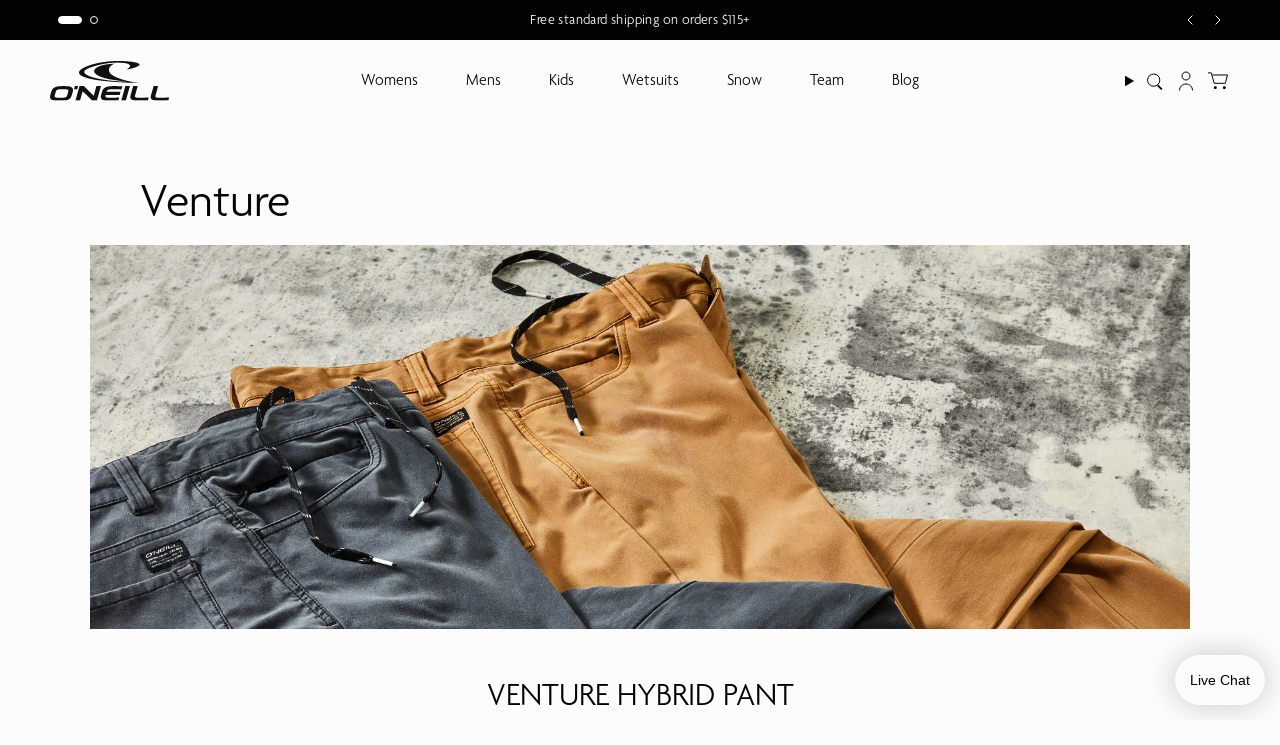

--- FILE ---
content_type: text/html; charset=utf-8
request_url: https://us.oneill.com/pages/venture
body_size: 35419
content:
<!doctype html>
<html class="no-js no-touch supports-no-cookies" lang="en">
  <head><meta charset="UTF-8">
<meta http-equiv="X-UA-Compatible" content="IE=edge">
<meta name="viewport" content="width=device-width,initial-scale=1">
<meta name="facebook-domain-verification" content="fq363vpw35frv9n5zy3n2ocw1wmrjw">
<meta name="google-site-verification" content="mBSuokuOaHsad7Immg1Eh5k5I6O8uE95xCqJn5swxd4">
<meta name="p:domain_verify" content="65a0df30749ae614b3d703cd2b6ab9e4"/><meta name="theme-color" content="#1d2226">
<link rel="canonical" href="https://us.oneill.com/pages/venture">
<!-- ======================= Broadcast Theme V7.0.0 ========================= -->


  <link rel="icon" type="image/png" href="//us.oneill.com/cdn/shop/files/favicon.png?crop=center&height=32&v=1613674569&width=32">

<link rel="preconnect" href="https://fonts.googleapis.com">
<link rel="preconnect" href="https://fonts.gstatic.com" crossorigin>
<link href="https://fonts.googleapis.com/css2?family=Spectral:ital,wght@0,400;0,500;0,600;1,400;1,500;1,600&display=swap" rel="stylesheet">

<!-- Title and description ================================================ -->


<title>
    
    Venture Hybrid Pants
    
    
    
      &ndash; O&#39;Neill
    
  </title>


  <meta name="description" content="VENTURE HYBRID PANT THE VENTURE PANT UTILIZES HYPERFREAK STRETCH AND LIGHTWEIGHT FABRICATION TO CREATE A PANT THAT&#39;S EASY TO WEAR IN ANY SITUATION. IT&#39;S VINTAGE-DYE, SLIM FIT DESIGN HOLDS UP AND LOOKS GREAT AFTER EVERY WASH. • STRETCH FABRICATION • BROKEN-IN, WASHED LOOK • ACTIVE AND CASUAL COMFORT">


<meta property="og:site_name" content="O&#39;Neill">
<meta property="og:url" content="https://us.oneill.com/pages/venture">
<meta property="og:title" content="Venture Hybrid Pants">
<meta property="og:type" content="website">
<meta property="og:description" content="VENTURE HYBRID PANT THE VENTURE PANT UTILIZES HYPERFREAK STRETCH AND LIGHTWEIGHT FABRICATION TO CREATE A PANT THAT&#39;S EASY TO WEAR IN ANY SITUATION. IT&#39;S VINTAGE-DYE, SLIM FIT DESIGN HOLDS UP AND LOOKS GREAT AFTER EVERY WASH. • STRETCH FABRICATION • BROKEN-IN, WASHED LOOK • ACTIVE AND CASUAL COMFORT"><meta property="og:image" content="http://us.oneill.com/cdn/shop/files/ONEILL_LOGO_1200X628_1da09cd0-eed8-4acb-9531-5b3cb3f1e601.jpg?v=1623869119">
  <meta property="og:image:secure_url" content="https://us.oneill.com/cdn/shop/files/ONEILL_LOGO_1200X628_1da09cd0-eed8-4acb-9531-5b3cb3f1e601.jpg?v=1623869119">
  <meta property="og:image:width" content="1200">
  <meta property="og:image:height" content="628"><meta name="twitter:card" content="summary_large_image">
<meta name="twitter:title" content="Venture Hybrid Pants">
<meta name="twitter:description" content="VENTURE HYBRID PANT THE VENTURE PANT UTILIZES HYPERFREAK STRETCH AND LIGHTWEIGHT FABRICATION TO CREATE A PANT THAT&#39;S EASY TO WEAR IN ANY SITUATION. IT&#39;S VINTAGE-DYE, SLIM FIT DESIGN HOLDS UP AND LOOKS GREAT AFTER EVERY WASH. • STRETCH FABRICATION • BROKEN-IN, WASHED LOOK • ACTIVE AND CASUAL COMFORT">
<!-- CSS ================================================================== -->
<style data-shopify>
  
  
  
  
  

  
    
  

  
    
  

  
    
  

  
    
  

  

  
    :root,
    .color-scheme-1 {--COLOR-BG-GRADIENT: #fcfcfc;
      --COLOR-BG: #fcfcfc;
      --COLOR-BG-RGB: 252, 252, 252;

      --COLOR-BG-ACCENT: #ffffff;
      --COLOR-BG-ACCENT-LIGHTEN: #ffffff;

      /* === Link Color ===*/

      --COLOR-LINK: #020303;
      --COLOR-LINK-A50: rgba(2, 3, 3, 0.5);
      --COLOR-LINK-A70: rgba(2, 3, 3, 0.7);
      --COLOR-LINK-HOVER: rgba(2, 3, 3, 0.7);
      --COLOR-LINK-OPPOSITE: #ffffff;

      --COLOR-TEXT: #030405;
      --COLOR-TEXT-HOVER: rgba(3, 4, 5, 0.7);
      --COLOR-TEXT-LIGHT: #4e4e4f;
      --COLOR-TEXT-DARK: #000000;
      --COLOR-TEXT-A5:  rgba(3, 4, 5, 0.05);
      --COLOR-TEXT-A35: rgba(3, 4, 5, 0.35);
      --COLOR-TEXT-A50: rgba(3, 4, 5, 0.5);
      --COLOR-TEXT-A80: rgba(3, 4, 5, 0.8);


      --COLOR-BORDER: rgb(240, 240, 240);
      --COLOR-BORDER-LIGHT: #f5f5f5;
      --COLOR-BORDER-DARK: #bdbdbd;
      --COLOR-BORDER-HAIRLINE: #f4f4f4;

      --overlay-bg: #000000;

      /* === Bright color ===*/
      --COLOR-ACCENT: #1d2226;
      --COLOR-ACCENT-HOVER: #000000;
      --COLOR-ACCENT-FADE: rgba(29, 34, 38, 0.05);
      --COLOR-ACCENT-LIGHT: #487394;

      /* === Default Cart Gradient ===*/

      --FREE-SHIPPING-GRADIENT: linear-gradient(to right, var(--COLOR-ACCENT-LIGHT) 0%, var(--accent) 100%);

      /* === Buttons ===*/
      --BTN-PRIMARY-BG: #020303;
      --BTN-PRIMARY-TEXT: #ffffff;
      --BTN-PRIMARY-BORDER: #020303;
      --BTN-PRIMARY-BORDER-A70: rgba(2, 3, 3, 0.7);

      
      
        --BTN-PRIMARY-BG-BRIGHTER: #0c1212;
      

      --BTN-SECONDARY-BG: #d02e2e;
      --BTN-SECONDARY-TEXT: #fcfcfc;
      --BTN-SECONDARY-BORDER: #d02e2e;
      --BTN-SECONDARY-BORDER-A70: rgba(208, 46, 46, 0.7);

      
      
        --BTN-SECONDARY-BG-BRIGHTER: #bb2929;
      

      
--COLOR-BG-BRIGHTER: #efefef;

      --COLOR-BG-ALPHA-25: rgba(252, 252, 252, 0.25);
      --COLOR-BG-TRANSPARENT: rgba(252, 252, 252, 0);--COLOR-FOOTER-BG-HAIRLINE: #f4f4f4;

      /* Dynamic color variables */
      --accent: var(--COLOR-ACCENT);
      --accent-fade: var(--COLOR-ACCENT-FADE);
      --accent-hover: var(--COLOR-ACCENT-HOVER);
      --border: var(--COLOR-BORDER);
      --border-dark: var(--COLOR-BORDER-DARK);
      --border-light: var(--COLOR-BORDER-LIGHT);
      --border-hairline: var(--COLOR-BORDER-HAIRLINE);
      --bg: var(--COLOR-BG-GRADIENT, var(--COLOR-BG));
      --bg-accent: var(--COLOR-BG-ACCENT);
      --bg-accent-lighten: var(--COLOR-BG-ACCENT-LIGHTEN);
      --icons: var(--COLOR-TEXT);
      --link: var(--COLOR-LINK);
      --link-a50: var(--COLOR-LINK-A50);
      --link-a70: var(--COLOR-LINK-A70);
      --link-hover: var(--COLOR-LINK-HOVER);
      --link-opposite: var(--COLOR-LINK-OPPOSITE);
      --text: var(--COLOR-TEXT);
      --text-dark: var(--COLOR-TEXT-DARK);
      --text-light: var(--COLOR-TEXT-LIGHT);
      --text-hover: var(--COLOR-TEXT-HOVER);
      --text-a5: var(--COLOR-TEXT-A5);
      --text-a35: var(--COLOR-TEXT-A35);
      --text-a50: var(--COLOR-TEXT-A50);
      --text-a80: var(--COLOR-TEXT-A80);
    }
  
    
    .color-scheme-2 {--COLOR-BG-GRADIENT: #020303;
      --COLOR-BG: #020303;
      --COLOR-BG-RGB: 2, 3, 3;

      --COLOR-BG-ACCENT: #1d2226;
      --COLOR-BG-ACCENT-LIGHTEN: #3e4951;

      /* === Link Color ===*/

      --COLOR-LINK: #ffffff;
      --COLOR-LINK-A50: rgba(255, 255, 255, 0.5);
      --COLOR-LINK-A70: rgba(255, 255, 255, 0.7);
      --COLOR-LINK-HOVER: rgba(255, 255, 255, 0.7);
      --COLOR-LINK-OPPOSITE: #000000;

      --COLOR-TEXT: #ffffff;
      --COLOR-TEXT-HOVER: rgba(255, 255, 255, 0.7);
      --COLOR-TEXT-LIGHT: #b3b3b3;
      --COLOR-TEXT-DARK: #d9d9d9;
      --COLOR-TEXT-A5:  rgba(255, 255, 255, 0.05);
      --COLOR-TEXT-A35: rgba(255, 255, 255, 0.35);
      --COLOR-TEXT-A50: rgba(255, 255, 255, 0.5);
      --COLOR-TEXT-A80: rgba(255, 255, 255, 0.8);


      --COLOR-BORDER: rgb(255, 255, 255);
      --COLOR-BORDER-LIGHT: #9a9a9a;
      --COLOR-BORDER-DARK: #cccccc;
      --COLOR-BORDER-HAIRLINE: #000000;

      --overlay-bg: #000000;

      /* === Bright color ===*/
      --COLOR-ACCENT: #cdff00;
      --COLOR-ACCENT-HOVER: #8fb300;
      --COLOR-ACCENT-FADE: rgba(205, 255, 0, 0.05);
      --COLOR-ACCENT-LIGHT: #ebff99;

      /* === Default Cart Gradient ===*/

      --FREE-SHIPPING-GRADIENT: linear-gradient(to right, var(--COLOR-ACCENT-LIGHT) 0%, var(--accent) 100%);

      /* === Buttons ===*/
      --BTN-PRIMARY-BG: #fcfcfc;
      --BTN-PRIMARY-TEXT: #1d2226;
      --BTN-PRIMARY-BORDER: #fcfcfc;
      --BTN-PRIMARY-BORDER-A70: rgba(252, 252, 252, 0.7);

      
      
        --BTN-PRIMARY-BG-BRIGHTER: #efefef;
      

      --BTN-SECONDARY-BG: #cdff00;
      --BTN-SECONDARY-TEXT: #000000;
      --BTN-SECONDARY-BORDER: #cdff00;
      --BTN-SECONDARY-BORDER-A70: rgba(205, 255, 0, 0.7);

      
      
        --BTN-SECONDARY-BG-BRIGHTER: #b8e600;
      

      
--COLOR-BG-BRIGHTER: #162222;

      --COLOR-BG-ALPHA-25: rgba(2, 3, 3, 0.25);
      --COLOR-BG-TRANSPARENT: rgba(2, 3, 3, 0);--COLOR-FOOTER-BG-HAIRLINE: #080c0c;

      /* Dynamic color variables */
      --accent: var(--COLOR-ACCENT);
      --accent-fade: var(--COLOR-ACCENT-FADE);
      --accent-hover: var(--COLOR-ACCENT-HOVER);
      --border: var(--COLOR-BORDER);
      --border-dark: var(--COLOR-BORDER-DARK);
      --border-light: var(--COLOR-BORDER-LIGHT);
      --border-hairline: var(--COLOR-BORDER-HAIRLINE);
      --bg: var(--COLOR-BG-GRADIENT, var(--COLOR-BG));
      --bg-accent: var(--COLOR-BG-ACCENT);
      --bg-accent-lighten: var(--COLOR-BG-ACCENT-LIGHTEN);
      --icons: var(--COLOR-TEXT);
      --link: var(--COLOR-LINK);
      --link-a50: var(--COLOR-LINK-A50);
      --link-a70: var(--COLOR-LINK-A70);
      --link-hover: var(--COLOR-LINK-HOVER);
      --link-opposite: var(--COLOR-LINK-OPPOSITE);
      --text: var(--COLOR-TEXT);
      --text-dark: var(--COLOR-TEXT-DARK);
      --text-light: var(--COLOR-TEXT-LIGHT);
      --text-hover: var(--COLOR-TEXT-HOVER);
      --text-a5: var(--COLOR-TEXT-A5);
      --text-a35: var(--COLOR-TEXT-A35);
      --text-a50: var(--COLOR-TEXT-A50);
      --text-a80: var(--COLOR-TEXT-A80);
    }
  
    
    .color-scheme-3 {--COLOR-BG-GRADIENT: #ffffff;
      --COLOR-BG: #ffffff;
      --COLOR-BG-RGB: 255, 255, 255;

      --COLOR-BG-ACCENT: #ffffff;
      --COLOR-BG-ACCENT-LIGHTEN: #ffffff;

      /* === Link Color ===*/

      --COLOR-LINK: #020303;
      --COLOR-LINK-A50: rgba(2, 3, 3, 0.5);
      --COLOR-LINK-A70: rgba(2, 3, 3, 0.7);
      --COLOR-LINK-HOVER: rgba(2, 3, 3, 0.7);
      --COLOR-LINK-OPPOSITE: #ffffff;

      --COLOR-TEXT: #000000;
      --COLOR-TEXT-HOVER: rgba(0, 0, 0, 0.7);
      --COLOR-TEXT-LIGHT: #4d4d4d;
      --COLOR-TEXT-DARK: #000000;
      --COLOR-TEXT-A5:  rgba(0, 0, 0, 0.05);
      --COLOR-TEXT-A35: rgba(0, 0, 0, 0.35);
      --COLOR-TEXT-A50: rgba(0, 0, 0, 0.5);
      --COLOR-TEXT-A80: rgba(0, 0, 0, 0.8);


      --COLOR-BORDER: rgb(240, 240, 240);
      --COLOR-BORDER-LIGHT: #f6f6f6;
      --COLOR-BORDER-DARK: #bdbdbd;
      --COLOR-BORDER-HAIRLINE: #f7f7f7;

      --overlay-bg: #000000;

      /* === Bright color ===*/
      --COLOR-ACCENT: #f0f0f0;
      --COLOR-ACCENT-HOVER: #cec4c4;
      --COLOR-ACCENT-FADE: rgba(240, 240, 240, 0.05);
      --COLOR-ACCENT-LIGHT: #ffffff;

      /* === Default Cart Gradient ===*/

      --FREE-SHIPPING-GRADIENT: linear-gradient(to right, var(--COLOR-ACCENT-LIGHT) 0%, var(--accent) 100%);

      /* === Buttons ===*/
      --BTN-PRIMARY-BG: #ffffff;
      --BTN-PRIMARY-TEXT: #000000;
      --BTN-PRIMARY-BORDER: #020303;
      --BTN-PRIMARY-BORDER-A70: rgba(2, 3, 3, 0.7);

      
      
        --BTN-PRIMARY-BG-BRIGHTER: #f2f2f2;
      

      --BTN-SECONDARY-BG: #cdff00;
      --BTN-SECONDARY-TEXT: #020303;
      --BTN-SECONDARY-BORDER: #020303;
      --BTN-SECONDARY-BORDER-A70: rgba(2, 3, 3, 0.7);

      
      
        --BTN-SECONDARY-BG-BRIGHTER: #b8e600;
      

      
--COLOR-BG-BRIGHTER: #f2f2f2;

      --COLOR-BG-ALPHA-25: rgba(255, 255, 255, 0.25);
      --COLOR-BG-TRANSPARENT: rgba(255, 255, 255, 0);--COLOR-FOOTER-BG-HAIRLINE: #f7f7f7;

      /* Dynamic color variables */
      --accent: var(--COLOR-ACCENT);
      --accent-fade: var(--COLOR-ACCENT-FADE);
      --accent-hover: var(--COLOR-ACCENT-HOVER);
      --border: var(--COLOR-BORDER);
      --border-dark: var(--COLOR-BORDER-DARK);
      --border-light: var(--COLOR-BORDER-LIGHT);
      --border-hairline: var(--COLOR-BORDER-HAIRLINE);
      --bg: var(--COLOR-BG-GRADIENT, var(--COLOR-BG));
      --bg-accent: var(--COLOR-BG-ACCENT);
      --bg-accent-lighten: var(--COLOR-BG-ACCENT-LIGHTEN);
      --icons: var(--COLOR-TEXT);
      --link: var(--COLOR-LINK);
      --link-a50: var(--COLOR-LINK-A50);
      --link-a70: var(--COLOR-LINK-A70);
      --link-hover: var(--COLOR-LINK-HOVER);
      --link-opposite: var(--COLOR-LINK-OPPOSITE);
      --text: var(--COLOR-TEXT);
      --text-dark: var(--COLOR-TEXT-DARK);
      --text-light: var(--COLOR-TEXT-LIGHT);
      --text-hover: var(--COLOR-TEXT-HOVER);
      --text-a5: var(--COLOR-TEXT-A5);
      --text-a35: var(--COLOR-TEXT-A35);
      --text-a50: var(--COLOR-TEXT-A50);
      --text-a80: var(--COLOR-TEXT-A80);
    }
  
    
    .color-scheme-4 {--COLOR-BG-GRADIENT: #f0f0f0;
      --COLOR-BG: #f0f0f0;
      --COLOR-BG-RGB: 240, 240, 240;

      --COLOR-BG-ACCENT: #fcfcfc;
      --COLOR-BG-ACCENT-LIGHTEN: #ffffff;

      /* === Link Color ===*/

      --COLOR-LINK: #030405;
      --COLOR-LINK-A50: rgba(3, 4, 5, 0.5);
      --COLOR-LINK-A70: rgba(3, 4, 5, 0.7);
      --COLOR-LINK-HOVER: rgba(3, 4, 5, 0.7);
      --COLOR-LINK-OPPOSITE: #ffffff;

      --COLOR-TEXT: #000000;
      --COLOR-TEXT-HOVER: rgba(0, 0, 0, 0.7);
      --COLOR-TEXT-LIGHT: #484848;
      --COLOR-TEXT-DARK: #000000;
      --COLOR-TEXT-A5:  rgba(0, 0, 0, 0.05);
      --COLOR-TEXT-A35: rgba(0, 0, 0, 0.35);
      --COLOR-TEXT-A50: rgba(0, 0, 0, 0.5);
      --COLOR-TEXT-A80: rgba(0, 0, 0, 0.8);


      --COLOR-BORDER: rgb(0, 0, 0);
      --COLOR-BORDER-LIGHT: #606060;
      --COLOR-BORDER-DARK: #000000;
      --COLOR-BORDER-HAIRLINE: #e8e8e8;

      --overlay-bg: #000000;

      /* === Bright color ===*/
      --COLOR-ACCENT: #1d2226;
      --COLOR-ACCENT-HOVER: #000000;
      --COLOR-ACCENT-FADE: rgba(29, 34, 38, 0.05);
      --COLOR-ACCENT-LIGHT: #487394;

      /* === Default Cart Gradient ===*/

      --FREE-SHIPPING-GRADIENT: linear-gradient(to right, var(--COLOR-ACCENT-LIGHT) 0%, var(--accent) 100%);

      /* === Buttons ===*/
      --BTN-PRIMARY-BG: #030405;
      --BTN-PRIMARY-TEXT: #ffffff;
      --BTN-PRIMARY-BORDER: #030405;
      --BTN-PRIMARY-BORDER-A70: rgba(3, 4, 5, 0.7);

      
      
        --BTN-PRIMARY-BG-BRIGHTER: #0d1115;
      

      --BTN-SECONDARY-BG: #cdff00;
      --BTN-SECONDARY-TEXT: #030405;
      --BTN-SECONDARY-BORDER: #030405;
      --BTN-SECONDARY-BORDER-A70: rgba(3, 4, 5, 0.7);

      
      
        --BTN-SECONDARY-BG-BRIGHTER: #b8e600;
      

      
--COLOR-BG-BRIGHTER: #e3e3e3;

      --COLOR-BG-ALPHA-25: rgba(240, 240, 240, 0.25);
      --COLOR-BG-TRANSPARENT: rgba(240, 240, 240, 0);--COLOR-FOOTER-BG-HAIRLINE: #e8e8e8;

      /* Dynamic color variables */
      --accent: var(--COLOR-ACCENT);
      --accent-fade: var(--COLOR-ACCENT-FADE);
      --accent-hover: var(--COLOR-ACCENT-HOVER);
      --border: var(--COLOR-BORDER);
      --border-dark: var(--COLOR-BORDER-DARK);
      --border-light: var(--COLOR-BORDER-LIGHT);
      --border-hairline: var(--COLOR-BORDER-HAIRLINE);
      --bg: var(--COLOR-BG-GRADIENT, var(--COLOR-BG));
      --bg-accent: var(--COLOR-BG-ACCENT);
      --bg-accent-lighten: var(--COLOR-BG-ACCENT-LIGHTEN);
      --icons: var(--COLOR-TEXT);
      --link: var(--COLOR-LINK);
      --link-a50: var(--COLOR-LINK-A50);
      --link-a70: var(--COLOR-LINK-A70);
      --link-hover: var(--COLOR-LINK-HOVER);
      --link-opposite: var(--COLOR-LINK-OPPOSITE);
      --text: var(--COLOR-TEXT);
      --text-dark: var(--COLOR-TEXT-DARK);
      --text-light: var(--COLOR-TEXT-LIGHT);
      --text-hover: var(--COLOR-TEXT-HOVER);
      --text-a5: var(--COLOR-TEXT-A5);
      --text-a35: var(--COLOR-TEXT-A35);
      --text-a50: var(--COLOR-TEXT-A50);
      --text-a80: var(--COLOR-TEXT-A80);
    }
  
    
    .color-scheme-5 {--COLOR-BG-GRADIENT: #fcfcfc;
      --COLOR-BG: #fcfcfc;
      --COLOR-BG-RGB: 252, 252, 252;

      --COLOR-BG-ACCENT: #ffffff;
      --COLOR-BG-ACCENT-LIGHTEN: #ffffff;

      /* === Link Color ===*/

      --COLOR-LINK: #1d2226;
      --COLOR-LINK-A50: rgba(29, 34, 38, 0.5);
      --COLOR-LINK-A70: rgba(29, 34, 38, 0.7);
      --COLOR-LINK-HOVER: rgba(29, 34, 38, 0.7);
      --COLOR-LINK-OPPOSITE: #ffffff;

      --COLOR-TEXT: #000000;
      --COLOR-TEXT-HOVER: rgba(0, 0, 0, 0.7);
      --COLOR-TEXT-LIGHT: #4c4c4c;
      --COLOR-TEXT-DARK: #000000;
      --COLOR-TEXT-A5:  rgba(0, 0, 0, 0.05);
      --COLOR-TEXT-A35: rgba(0, 0, 0, 0.35);
      --COLOR-TEXT-A50: rgba(0, 0, 0, 0.5);
      --COLOR-TEXT-A80: rgba(0, 0, 0, 0.8);


      --COLOR-BORDER: rgb(240, 240, 240);
      --COLOR-BORDER-LIGHT: #f5f5f5;
      --COLOR-BORDER-DARK: #bdbdbd;
      --COLOR-BORDER-HAIRLINE: #f4f4f4;

      --overlay-bg: #000000;

      /* === Bright color ===*/
      --COLOR-ACCENT: #f0f0f0;
      --COLOR-ACCENT-HOVER: #cec4c4;
      --COLOR-ACCENT-FADE: rgba(240, 240, 240, 0.05);
      --COLOR-ACCENT-LIGHT: #ffffff;

      /* === Default Cart Gradient ===*/

      --FREE-SHIPPING-GRADIENT: linear-gradient(to right, var(--COLOR-ACCENT-LIGHT) 0%, var(--accent) 100%);

      /* === Buttons ===*/
      --BTN-PRIMARY-BG: #a54545;
      --BTN-PRIMARY-TEXT: #fcfcfc;
      --BTN-PRIMARY-BORDER: #a54545;
      --BTN-PRIMARY-BORDER-A70: rgba(165, 69, 69, 0.7);

      
      
        --BTN-PRIMARY-BG-BRIGHTER: #933d3d;
      

      --BTN-SECONDARY-BG: #1d2226;
      --BTN-SECONDARY-TEXT: #ffffff;
      --BTN-SECONDARY-BORDER: #1d2226;
      --BTN-SECONDARY-BORDER-A70: rgba(29, 34, 38, 0.7);

      
      
        --BTN-SECONDARY-BG-BRIGHTER: #282f34;
      

      
--COLOR-BG-BRIGHTER: #efefef;

      --COLOR-BG-ALPHA-25: rgba(252, 252, 252, 0.25);
      --COLOR-BG-TRANSPARENT: rgba(252, 252, 252, 0);--COLOR-FOOTER-BG-HAIRLINE: #f4f4f4;

      /* Dynamic color variables */
      --accent: var(--COLOR-ACCENT);
      --accent-fade: var(--COLOR-ACCENT-FADE);
      --accent-hover: var(--COLOR-ACCENT-HOVER);
      --border: var(--COLOR-BORDER);
      --border-dark: var(--COLOR-BORDER-DARK);
      --border-light: var(--COLOR-BORDER-LIGHT);
      --border-hairline: var(--COLOR-BORDER-HAIRLINE);
      --bg: var(--COLOR-BG-GRADIENT, var(--COLOR-BG));
      --bg-accent: var(--COLOR-BG-ACCENT);
      --bg-accent-lighten: var(--COLOR-BG-ACCENT-LIGHTEN);
      --icons: var(--COLOR-TEXT);
      --link: var(--COLOR-LINK);
      --link-a50: var(--COLOR-LINK-A50);
      --link-a70: var(--COLOR-LINK-A70);
      --link-hover: var(--COLOR-LINK-HOVER);
      --link-opposite: var(--COLOR-LINK-OPPOSITE);
      --text: var(--COLOR-TEXT);
      --text-dark: var(--COLOR-TEXT-DARK);
      --text-light: var(--COLOR-TEXT-LIGHT);
      --text-hover: var(--COLOR-TEXT-HOVER);
      --text-a5: var(--COLOR-TEXT-A5);
      --text-a35: var(--COLOR-TEXT-A35);
      --text-a50: var(--COLOR-TEXT-A50);
      --text-a80: var(--COLOR-TEXT-A80);
    }
  
    
    .color-scheme-6 {--COLOR-BG-GRADIENT: #f2f2f2;
      --COLOR-BG: #f2f2f2;
      --COLOR-BG-RGB: 242, 242, 242;

      --COLOR-BG-ACCENT: #f0f0f0;
      --COLOR-BG-ACCENT-LIGHTEN: #ffffff;

      /* === Link Color ===*/

      --COLOR-LINK: #1d2226;
      --COLOR-LINK-A50: rgba(29, 34, 38, 0.5);
      --COLOR-LINK-A70: rgba(29, 34, 38, 0.7);
      --COLOR-LINK-HOVER: rgba(29, 34, 38, 0.7);
      --COLOR-LINK-OPPOSITE: #ffffff;

      --COLOR-TEXT: #000000;
      --COLOR-TEXT-HOVER: rgba(0, 0, 0, 0.7);
      --COLOR-TEXT-LIGHT: #494949;
      --COLOR-TEXT-DARK: #000000;
      --COLOR-TEXT-A5:  rgba(0, 0, 0, 0.05);
      --COLOR-TEXT-A35: rgba(0, 0, 0, 0.35);
      --COLOR-TEXT-A50: rgba(0, 0, 0, 0.5);
      --COLOR-TEXT-A80: rgba(0, 0, 0, 0.8);


      --COLOR-BORDER: rgb(0, 0, 0);
      --COLOR-BORDER-LIGHT: #616161;
      --COLOR-BORDER-DARK: #000000;
      --COLOR-BORDER-HAIRLINE: #eaeaea;

      --overlay-bg: #000000;

      /* === Bright color ===*/
      --COLOR-ACCENT: #ffffff;
      --COLOR-ACCENT-HOVER: #d9d9d9;
      --COLOR-ACCENT-FADE: rgba(255, 255, 255, 0.05);
      --COLOR-ACCENT-LIGHT: #ffffff;

      /* === Default Cart Gradient ===*/

      --FREE-SHIPPING-GRADIENT: linear-gradient(to right, var(--COLOR-ACCENT-LIGHT) 0%, var(--accent) 100%);

      /* === Buttons ===*/
      --BTN-PRIMARY-BG: #1d2226;
      --BTN-PRIMARY-TEXT: #ffffff;
      --BTN-PRIMARY-BORDER: #1d2226;
      --BTN-PRIMARY-BORDER-A70: rgba(29, 34, 38, 0.7);

      
      
        --BTN-PRIMARY-BG-BRIGHTER: #282f34;
      

      --BTN-SECONDARY-BG: #cdff00;
      --BTN-SECONDARY-TEXT: #000000;
      --BTN-SECONDARY-BORDER: #cdff00;
      --BTN-SECONDARY-BORDER-A70: rgba(205, 255, 0, 0.7);

      
      
        --BTN-SECONDARY-BG-BRIGHTER: #b8e600;
      

      
--COLOR-BG-BRIGHTER: #e5e5e5;

      --COLOR-BG-ALPHA-25: rgba(242, 242, 242, 0.25);
      --COLOR-BG-TRANSPARENT: rgba(242, 242, 242, 0);--COLOR-FOOTER-BG-HAIRLINE: #eaeaea;

      /* Dynamic color variables */
      --accent: var(--COLOR-ACCENT);
      --accent-fade: var(--COLOR-ACCENT-FADE);
      --accent-hover: var(--COLOR-ACCENT-HOVER);
      --border: var(--COLOR-BORDER);
      --border-dark: var(--COLOR-BORDER-DARK);
      --border-light: var(--COLOR-BORDER-LIGHT);
      --border-hairline: var(--COLOR-BORDER-HAIRLINE);
      --bg: var(--COLOR-BG-GRADIENT, var(--COLOR-BG));
      --bg-accent: var(--COLOR-BG-ACCENT);
      --bg-accent-lighten: var(--COLOR-BG-ACCENT-LIGHTEN);
      --icons: var(--COLOR-TEXT);
      --link: var(--COLOR-LINK);
      --link-a50: var(--COLOR-LINK-A50);
      --link-a70: var(--COLOR-LINK-A70);
      --link-hover: var(--COLOR-LINK-HOVER);
      --link-opposite: var(--COLOR-LINK-OPPOSITE);
      --text: var(--COLOR-TEXT);
      --text-dark: var(--COLOR-TEXT-DARK);
      --text-light: var(--COLOR-TEXT-LIGHT);
      --text-hover: var(--COLOR-TEXT-HOVER);
      --text-a5: var(--COLOR-TEXT-A5);
      --text-a35: var(--COLOR-TEXT-A35);
      --text-a50: var(--COLOR-TEXT-A50);
      --text-a80: var(--COLOR-TEXT-A80);
    }
  
    
    .color-scheme-7 {--COLOR-BG-GRADIENT: #f9f9f9;
      --COLOR-BG: #f9f9f9;
      --COLOR-BG-RGB: 249, 249, 249;

      --COLOR-BG-ACCENT: #fcfcfc;
      --COLOR-BG-ACCENT-LIGHTEN: #ffffff;

      /* === Link Color ===*/

      --COLOR-LINK: #1d2226;
      --COLOR-LINK-A50: rgba(29, 34, 38, 0.5);
      --COLOR-LINK-A70: rgba(29, 34, 38, 0.7);
      --COLOR-LINK-HOVER: rgba(29, 34, 38, 0.7);
      --COLOR-LINK-OPPOSITE: #ffffff;

      --COLOR-TEXT: #000000;
      --COLOR-TEXT-HOVER: rgba(0, 0, 0, 0.7);
      --COLOR-TEXT-LIGHT: #4b4b4b;
      --COLOR-TEXT-DARK: #000000;
      --COLOR-TEXT-A5:  rgba(0, 0, 0, 0.05);
      --COLOR-TEXT-A35: rgba(0, 0, 0, 0.35);
      --COLOR-TEXT-A50: rgba(0, 0, 0, 0.5);
      --COLOR-TEXT-A80: rgba(0, 0, 0, 0.8);


      --COLOR-BORDER: rgb(29, 34, 38);
      --COLOR-BORDER-LIGHT: #75787a;
      --COLOR-BORDER-DARK: #000000;
      --COLOR-BORDER-HAIRLINE: #f1f1f1;

      --overlay-bg: #000000;

      /* === Bright color ===*/
      --COLOR-ACCENT: #f0f0f0;
      --COLOR-ACCENT-HOVER: #cec4c4;
      --COLOR-ACCENT-FADE: rgba(240, 240, 240, 0.05);
      --COLOR-ACCENT-LIGHT: #ffffff;

      /* === Default Cart Gradient ===*/

      --FREE-SHIPPING-GRADIENT: linear-gradient(to right, var(--COLOR-ACCENT-LIGHT) 0%, var(--accent) 100%);

      /* === Buttons ===*/
      --BTN-PRIMARY-BG: #a54545;
      --BTN-PRIMARY-TEXT: #ffffff;
      --BTN-PRIMARY-BORDER: #a54545;
      --BTN-PRIMARY-BORDER-A70: rgba(165, 69, 69, 0.7);

      
      
        --BTN-PRIMARY-BG-BRIGHTER: #933d3d;
      

      --BTN-SECONDARY-BG: #f0f0f0;
      --BTN-SECONDARY-TEXT: #000000;
      --BTN-SECONDARY-BORDER: #f0f0f0;
      --BTN-SECONDARY-BORDER-A70: rgba(240, 240, 240, 0.7);

      
      
        --BTN-SECONDARY-BG-BRIGHTER: #e3e3e3;
      

      
--COLOR-BG-BRIGHTER: #ececec;

      --COLOR-BG-ALPHA-25: rgba(249, 249, 249, 0.25);
      --COLOR-BG-TRANSPARENT: rgba(249, 249, 249, 0);--COLOR-FOOTER-BG-HAIRLINE: #f1f1f1;

      /* Dynamic color variables */
      --accent: var(--COLOR-ACCENT);
      --accent-fade: var(--COLOR-ACCENT-FADE);
      --accent-hover: var(--COLOR-ACCENT-HOVER);
      --border: var(--COLOR-BORDER);
      --border-dark: var(--COLOR-BORDER-DARK);
      --border-light: var(--COLOR-BORDER-LIGHT);
      --border-hairline: var(--COLOR-BORDER-HAIRLINE);
      --bg: var(--COLOR-BG-GRADIENT, var(--COLOR-BG));
      --bg-accent: var(--COLOR-BG-ACCENT);
      --bg-accent-lighten: var(--COLOR-BG-ACCENT-LIGHTEN);
      --icons: var(--COLOR-TEXT);
      --link: var(--COLOR-LINK);
      --link-a50: var(--COLOR-LINK-A50);
      --link-a70: var(--COLOR-LINK-A70);
      --link-hover: var(--COLOR-LINK-HOVER);
      --link-opposite: var(--COLOR-LINK-OPPOSITE);
      --text: var(--COLOR-TEXT);
      --text-dark: var(--COLOR-TEXT-DARK);
      --text-light: var(--COLOR-TEXT-LIGHT);
      --text-hover: var(--COLOR-TEXT-HOVER);
      --text-a5: var(--COLOR-TEXT-A5);
      --text-a35: var(--COLOR-TEXT-A35);
      --text-a50: var(--COLOR-TEXT-A50);
      --text-a80: var(--COLOR-TEXT-A80);
    }
  
    
    .color-scheme-8 {--COLOR-BG-GRADIENT: #fcfcfc;
      --COLOR-BG: #fcfcfc;
      --COLOR-BG-RGB: 252, 252, 252;

      --COLOR-BG-ACCENT: #f0f0f0;
      --COLOR-BG-ACCENT-LIGHTEN: #ffffff;

      /* === Link Color ===*/

      --COLOR-LINK: #1d2226;
      --COLOR-LINK-A50: rgba(29, 34, 38, 0.5);
      --COLOR-LINK-A70: rgba(29, 34, 38, 0.7);
      --COLOR-LINK-HOVER: rgba(29, 34, 38, 0.7);
      --COLOR-LINK-OPPOSITE: #ffffff;

      --COLOR-TEXT: #000000;
      --COLOR-TEXT-HOVER: rgba(0, 0, 0, 0.7);
      --COLOR-TEXT-LIGHT: #4c4c4c;
      --COLOR-TEXT-DARK: #000000;
      --COLOR-TEXT-A5:  rgba(0, 0, 0, 0.05);
      --COLOR-TEXT-A35: rgba(0, 0, 0, 0.35);
      --COLOR-TEXT-A50: rgba(0, 0, 0, 0.5);
      --COLOR-TEXT-A80: rgba(0, 0, 0, 0.8);


      --COLOR-BORDER: rgb(240, 240, 240);
      --COLOR-BORDER-LIGHT: #f5f5f5;
      --COLOR-BORDER-DARK: #bdbdbd;
      --COLOR-BORDER-HAIRLINE: #f4f4f4;

      --overlay-bg: #000000;

      /* === Bright color ===*/
      --COLOR-ACCENT: #79341b;
      --COLOR-ACCENT-HOVER: #3e180a;
      --COLOR-ACCENT-FADE: rgba(121, 52, 27, 0.05);
      --COLOR-ACCENT-LIGHT: #ee6e3f;

      /* === Default Cart Gradient ===*/

      --FREE-SHIPPING-GRADIENT: linear-gradient(to right, var(--COLOR-ACCENT-LIGHT) 0%, var(--accent) 100%);

      /* === Buttons ===*/
      --BTN-PRIMARY-BG: #79341b;
      --BTN-PRIMARY-TEXT: #ffffff;
      --BTN-PRIMARY-BORDER: #79341b;
      --BTN-PRIMARY-BORDER-A70: rgba(121, 52, 27, 0.7);

      
      
        --BTN-PRIMARY-BG-BRIGHTER: #642b16;
      

      --BTN-SECONDARY-BG: #1d2226;
      --BTN-SECONDARY-TEXT: #ffffff;
      --BTN-SECONDARY-BORDER: #1d2226;
      --BTN-SECONDARY-BORDER-A70: rgba(29, 34, 38, 0.7);

      
      
        --BTN-SECONDARY-BG-BRIGHTER: #282f34;
      

      
--COLOR-BG-BRIGHTER: #efefef;

      --COLOR-BG-ALPHA-25: rgba(252, 252, 252, 0.25);
      --COLOR-BG-TRANSPARENT: rgba(252, 252, 252, 0);--COLOR-FOOTER-BG-HAIRLINE: #f4f4f4;

      /* Dynamic color variables */
      --accent: var(--COLOR-ACCENT);
      --accent-fade: var(--COLOR-ACCENT-FADE);
      --accent-hover: var(--COLOR-ACCENT-HOVER);
      --border: var(--COLOR-BORDER);
      --border-dark: var(--COLOR-BORDER-DARK);
      --border-light: var(--COLOR-BORDER-LIGHT);
      --border-hairline: var(--COLOR-BORDER-HAIRLINE);
      --bg: var(--COLOR-BG-GRADIENT, var(--COLOR-BG));
      --bg-accent: var(--COLOR-BG-ACCENT);
      --bg-accent-lighten: var(--COLOR-BG-ACCENT-LIGHTEN);
      --icons: var(--COLOR-TEXT);
      --link: var(--COLOR-LINK);
      --link-a50: var(--COLOR-LINK-A50);
      --link-a70: var(--COLOR-LINK-A70);
      --link-hover: var(--COLOR-LINK-HOVER);
      --link-opposite: var(--COLOR-LINK-OPPOSITE);
      --text: var(--COLOR-TEXT);
      --text-dark: var(--COLOR-TEXT-DARK);
      --text-light: var(--COLOR-TEXT-LIGHT);
      --text-hover: var(--COLOR-TEXT-HOVER);
      --text-a5: var(--COLOR-TEXT-A5);
      --text-a35: var(--COLOR-TEXT-A35);
      --text-a50: var(--COLOR-TEXT-A50);
      --text-a80: var(--COLOR-TEXT-A80);
    }
  
    
    .color-scheme-9 {--COLOR-BG-GRADIENT: #fcfcfc;
      --COLOR-BG: #fcfcfc;
      --COLOR-BG-RGB: 252, 252, 252;

      --COLOR-BG-ACCENT: #f0f0f0;
      --COLOR-BG-ACCENT-LIGHTEN: #ffffff;

      /* === Link Color ===*/

      --COLOR-LINK: #1d2226;
      --COLOR-LINK-A50: rgba(29, 34, 38, 0.5);
      --COLOR-LINK-A70: rgba(29, 34, 38, 0.7);
      --COLOR-LINK-HOVER: rgba(29, 34, 38, 0.7);
      --COLOR-LINK-OPPOSITE: #ffffff;

      --COLOR-TEXT: #000000;
      --COLOR-TEXT-HOVER: rgba(0, 0, 0, 0.7);
      --COLOR-TEXT-LIGHT: #4c4c4c;
      --COLOR-TEXT-DARK: #000000;
      --COLOR-TEXT-A5:  rgba(0, 0, 0, 0.05);
      --COLOR-TEXT-A35: rgba(0, 0, 0, 0.35);
      --COLOR-TEXT-A50: rgba(0, 0, 0, 0.5);
      --COLOR-TEXT-A80: rgba(0, 0, 0, 0.8);


      --COLOR-BORDER: rgb(240, 240, 240);
      --COLOR-BORDER-LIGHT: #f5f5f5;
      --COLOR-BORDER-DARK: #bdbdbd;
      --COLOR-BORDER-HAIRLINE: #f4f4f4;

      --overlay-bg: #000000;

      /* === Bright color ===*/
      --COLOR-ACCENT: #79341b;
      --COLOR-ACCENT-HOVER: #3e180a;
      --COLOR-ACCENT-FADE: rgba(121, 52, 27, 0.05);
      --COLOR-ACCENT-LIGHT: #ee6e3f;

      /* === Default Cart Gradient ===*/

      --FREE-SHIPPING-GRADIENT: linear-gradient(to right, var(--COLOR-ACCENT-LIGHT) 0%, var(--accent) 100%);

      /* === Buttons ===*/
      --BTN-PRIMARY-BG: #79341b;
      --BTN-PRIMARY-TEXT: #ffffff;
      --BTN-PRIMARY-BORDER: #79341b;
      --BTN-PRIMARY-BORDER-A70: rgba(121, 52, 27, 0.7);

      
      
        --BTN-PRIMARY-BG-BRIGHTER: #642b16;
      

      --BTN-SECONDARY-BG: #1d2226;
      --BTN-SECONDARY-TEXT: #ffffff;
      --BTN-SECONDARY-BORDER: #1d2226;
      --BTN-SECONDARY-BORDER-A70: rgba(29, 34, 38, 0.7);

      
      
        --BTN-SECONDARY-BG-BRIGHTER: #282f34;
      

      
--COLOR-BG-BRIGHTER: #efefef;

      --COLOR-BG-ALPHA-25: rgba(252, 252, 252, 0.25);
      --COLOR-BG-TRANSPARENT: rgba(252, 252, 252, 0);--COLOR-FOOTER-BG-HAIRLINE: #f4f4f4;

      /* Dynamic color variables */
      --accent: var(--COLOR-ACCENT);
      --accent-fade: var(--COLOR-ACCENT-FADE);
      --accent-hover: var(--COLOR-ACCENT-HOVER);
      --border: var(--COLOR-BORDER);
      --border-dark: var(--COLOR-BORDER-DARK);
      --border-light: var(--COLOR-BORDER-LIGHT);
      --border-hairline: var(--COLOR-BORDER-HAIRLINE);
      --bg: var(--COLOR-BG-GRADIENT, var(--COLOR-BG));
      --bg-accent: var(--COLOR-BG-ACCENT);
      --bg-accent-lighten: var(--COLOR-BG-ACCENT-LIGHTEN);
      --icons: var(--COLOR-TEXT);
      --link: var(--COLOR-LINK);
      --link-a50: var(--COLOR-LINK-A50);
      --link-a70: var(--COLOR-LINK-A70);
      --link-hover: var(--COLOR-LINK-HOVER);
      --link-opposite: var(--COLOR-LINK-OPPOSITE);
      --text: var(--COLOR-TEXT);
      --text-dark: var(--COLOR-TEXT-DARK);
      --text-light: var(--COLOR-TEXT-LIGHT);
      --text-hover: var(--COLOR-TEXT-HOVER);
      --text-a5: var(--COLOR-TEXT-A5);
      --text-a35: var(--COLOR-TEXT-A35);
      --text-a50: var(--COLOR-TEXT-A50);
      --text-a80: var(--COLOR-TEXT-A80);
    }
  
    
    .color-scheme-10 {--COLOR-BG-GRADIENT: #fcfcfc;
      --COLOR-BG: #fcfcfc;
      --COLOR-BG-RGB: 252, 252, 252;

      --COLOR-BG-ACCENT: #f0f0f0;
      --COLOR-BG-ACCENT-LIGHTEN: #ffffff;

      /* === Link Color ===*/

      --COLOR-LINK: #1d2226;
      --COLOR-LINK-A50: rgba(29, 34, 38, 0.5);
      --COLOR-LINK-A70: rgba(29, 34, 38, 0.7);
      --COLOR-LINK-HOVER: rgba(29, 34, 38, 0.7);
      --COLOR-LINK-OPPOSITE: #ffffff;

      --COLOR-TEXT: #000000;
      --COLOR-TEXT-HOVER: rgba(0, 0, 0, 0.7);
      --COLOR-TEXT-LIGHT: #4c4c4c;
      --COLOR-TEXT-DARK: #000000;
      --COLOR-TEXT-A5:  rgba(0, 0, 0, 0.05);
      --COLOR-TEXT-A35: rgba(0, 0, 0, 0.35);
      --COLOR-TEXT-A50: rgba(0, 0, 0, 0.5);
      --COLOR-TEXT-A80: rgba(0, 0, 0, 0.8);


      --COLOR-BORDER: rgb(240, 240, 240);
      --COLOR-BORDER-LIGHT: #f5f5f5;
      --COLOR-BORDER-DARK: #bdbdbd;
      --COLOR-BORDER-HAIRLINE: #f4f4f4;

      --overlay-bg: #000000;

      /* === Bright color ===*/
      --COLOR-ACCENT: #79341b;
      --COLOR-ACCENT-HOVER: #3e180a;
      --COLOR-ACCENT-FADE: rgba(121, 52, 27, 0.05);
      --COLOR-ACCENT-LIGHT: #ee6e3f;

      /* === Default Cart Gradient ===*/

      --FREE-SHIPPING-GRADIENT: linear-gradient(to right, var(--COLOR-ACCENT-LIGHT) 0%, var(--accent) 100%);

      /* === Buttons ===*/
      --BTN-PRIMARY-BG: #79341b;
      --BTN-PRIMARY-TEXT: #ffffff;
      --BTN-PRIMARY-BORDER: #79341b;
      --BTN-PRIMARY-BORDER-A70: rgba(121, 52, 27, 0.7);

      
      
        --BTN-PRIMARY-BG-BRIGHTER: #642b16;
      

      --BTN-SECONDARY-BG: #1d2226;
      --BTN-SECONDARY-TEXT: #ffffff;
      --BTN-SECONDARY-BORDER: #1d2226;
      --BTN-SECONDARY-BORDER-A70: rgba(29, 34, 38, 0.7);

      
      
        --BTN-SECONDARY-BG-BRIGHTER: #282f34;
      

      
--COLOR-BG-BRIGHTER: #efefef;

      --COLOR-BG-ALPHA-25: rgba(252, 252, 252, 0.25);
      --COLOR-BG-TRANSPARENT: rgba(252, 252, 252, 0);--COLOR-FOOTER-BG-HAIRLINE: #f4f4f4;

      /* Dynamic color variables */
      --accent: var(--COLOR-ACCENT);
      --accent-fade: var(--COLOR-ACCENT-FADE);
      --accent-hover: var(--COLOR-ACCENT-HOVER);
      --border: var(--COLOR-BORDER);
      --border-dark: var(--COLOR-BORDER-DARK);
      --border-light: var(--COLOR-BORDER-LIGHT);
      --border-hairline: var(--COLOR-BORDER-HAIRLINE);
      --bg: var(--COLOR-BG-GRADIENT, var(--COLOR-BG));
      --bg-accent: var(--COLOR-BG-ACCENT);
      --bg-accent-lighten: var(--COLOR-BG-ACCENT-LIGHTEN);
      --icons: var(--COLOR-TEXT);
      --link: var(--COLOR-LINK);
      --link-a50: var(--COLOR-LINK-A50);
      --link-a70: var(--COLOR-LINK-A70);
      --link-hover: var(--COLOR-LINK-HOVER);
      --link-opposite: var(--COLOR-LINK-OPPOSITE);
      --text: var(--COLOR-TEXT);
      --text-dark: var(--COLOR-TEXT-DARK);
      --text-light: var(--COLOR-TEXT-LIGHT);
      --text-hover: var(--COLOR-TEXT-HOVER);
      --text-a5: var(--COLOR-TEXT-A5);
      --text-a35: var(--COLOR-TEXT-A35);
      --text-a50: var(--COLOR-TEXT-A50);
      --text-a80: var(--COLOR-TEXT-A80);
    }
  
    
    .color-scheme-11 {--COLOR-BG-GRADIENT: #fcfcfc;
      --COLOR-BG: #fcfcfc;
      --COLOR-BG-RGB: 252, 252, 252;

      --COLOR-BG-ACCENT: #f0f0f0;
      --COLOR-BG-ACCENT-LIGHTEN: #ffffff;

      /* === Link Color ===*/

      --COLOR-LINK: #1d2226;
      --COLOR-LINK-A50: rgba(29, 34, 38, 0.5);
      --COLOR-LINK-A70: rgba(29, 34, 38, 0.7);
      --COLOR-LINK-HOVER: rgba(29, 34, 38, 0.7);
      --COLOR-LINK-OPPOSITE: #ffffff;

      --COLOR-TEXT: #000000;
      --COLOR-TEXT-HOVER: rgba(0, 0, 0, 0.7);
      --COLOR-TEXT-LIGHT: #4c4c4c;
      --COLOR-TEXT-DARK: #000000;
      --COLOR-TEXT-A5:  rgba(0, 0, 0, 0.05);
      --COLOR-TEXT-A35: rgba(0, 0, 0, 0.35);
      --COLOR-TEXT-A50: rgba(0, 0, 0, 0.5);
      --COLOR-TEXT-A80: rgba(0, 0, 0, 0.8);


      --COLOR-BORDER: rgb(240, 240, 240);
      --COLOR-BORDER-LIGHT: #f5f5f5;
      --COLOR-BORDER-DARK: #bdbdbd;
      --COLOR-BORDER-HAIRLINE: #f4f4f4;

      --overlay-bg: #000000;

      /* === Bright color ===*/
      --COLOR-ACCENT: #79341b;
      --COLOR-ACCENT-HOVER: #3e180a;
      --COLOR-ACCENT-FADE: rgba(121, 52, 27, 0.05);
      --COLOR-ACCENT-LIGHT: #ee6e3f;

      /* === Default Cart Gradient ===*/

      --FREE-SHIPPING-GRADIENT: linear-gradient(to right, var(--COLOR-ACCENT-LIGHT) 0%, var(--accent) 100%);

      /* === Buttons ===*/
      --BTN-PRIMARY-BG: #79341b;
      --BTN-PRIMARY-TEXT: #ffffff;
      --BTN-PRIMARY-BORDER: #79341b;
      --BTN-PRIMARY-BORDER-A70: rgba(121, 52, 27, 0.7);

      
      
        --BTN-PRIMARY-BG-BRIGHTER: #642b16;
      

      --BTN-SECONDARY-BG: #1d2226;
      --BTN-SECONDARY-TEXT: #ffffff;
      --BTN-SECONDARY-BORDER: #1d2226;
      --BTN-SECONDARY-BORDER-A70: rgba(29, 34, 38, 0.7);

      
      
        --BTN-SECONDARY-BG-BRIGHTER: #282f34;
      

      
--COLOR-BG-BRIGHTER: #efefef;

      --COLOR-BG-ALPHA-25: rgba(252, 252, 252, 0.25);
      --COLOR-BG-TRANSPARENT: rgba(252, 252, 252, 0);--COLOR-FOOTER-BG-HAIRLINE: #f4f4f4;

      /* Dynamic color variables */
      --accent: var(--COLOR-ACCENT);
      --accent-fade: var(--COLOR-ACCENT-FADE);
      --accent-hover: var(--COLOR-ACCENT-HOVER);
      --border: var(--COLOR-BORDER);
      --border-dark: var(--COLOR-BORDER-DARK);
      --border-light: var(--COLOR-BORDER-LIGHT);
      --border-hairline: var(--COLOR-BORDER-HAIRLINE);
      --bg: var(--COLOR-BG-GRADIENT, var(--COLOR-BG));
      --bg-accent: var(--COLOR-BG-ACCENT);
      --bg-accent-lighten: var(--COLOR-BG-ACCENT-LIGHTEN);
      --icons: var(--COLOR-TEXT);
      --link: var(--COLOR-LINK);
      --link-a50: var(--COLOR-LINK-A50);
      --link-a70: var(--COLOR-LINK-A70);
      --link-hover: var(--COLOR-LINK-HOVER);
      --link-opposite: var(--COLOR-LINK-OPPOSITE);
      --text: var(--COLOR-TEXT);
      --text-dark: var(--COLOR-TEXT-DARK);
      --text-light: var(--COLOR-TEXT-LIGHT);
      --text-hover: var(--COLOR-TEXT-HOVER);
      --text-a5: var(--COLOR-TEXT-A5);
      --text-a35: var(--COLOR-TEXT-A35);
      --text-a50: var(--COLOR-TEXT-A50);
      --text-a80: var(--COLOR-TEXT-A80);
    }
  
    
    .color-scheme-8b9dd1b6-92f9-4aaf-84e1-c05bdb7cb4c0 {--COLOR-BG-GRADIENT: #ffffff;
      --COLOR-BG: #ffffff;
      --COLOR-BG-RGB: 255, 255, 255;

      --COLOR-BG-ACCENT: #ffffff;
      --COLOR-BG-ACCENT-LIGHTEN: #ffffff;

      /* === Link Color ===*/

      --COLOR-LINK: #020303;
      --COLOR-LINK-A50: rgba(2, 3, 3, 0.5);
      --COLOR-LINK-A70: rgba(2, 3, 3, 0.7);
      --COLOR-LINK-HOVER: rgba(2, 3, 3, 0.7);
      --COLOR-LINK-OPPOSITE: #ffffff;

      --COLOR-TEXT: #ffffff;
      --COLOR-TEXT-HOVER: rgba(255, 255, 255, 0.7);
      --COLOR-TEXT-LIGHT: #ffffff;
      --COLOR-TEXT-DARK: #d9d9d9;
      --COLOR-TEXT-A5:  rgba(255, 255, 255, 0.05);
      --COLOR-TEXT-A35: rgba(255, 255, 255, 0.35);
      --COLOR-TEXT-A50: rgba(255, 255, 255, 0.5);
      --COLOR-TEXT-A80: rgba(255, 255, 255, 0.8);


      --COLOR-BORDER: rgba(0, 0, 0, 0.0);
      --COLOR-BORDER-LIGHT: rgba(102, 102, 102, 0.4);
      --COLOR-BORDER-DARK: rgba(0, 0, 0, 0.0);
      --COLOR-BORDER-HAIRLINE: #f7f7f7;

      --overlay-bg: #000000;

      /* === Bright color ===*/
      --COLOR-ACCENT: #1d2226;
      --COLOR-ACCENT-HOVER: #000000;
      --COLOR-ACCENT-FADE: rgba(29, 34, 38, 0.05);
      --COLOR-ACCENT-LIGHT: #487394;

      /* === Default Cart Gradient ===*/

      --FREE-SHIPPING-GRADIENT: linear-gradient(to right, var(--COLOR-ACCENT-LIGHT) 0%, var(--accent) 100%);

      /* === Buttons ===*/
      --BTN-PRIMARY-BG: #020303;
      --BTN-PRIMARY-TEXT: #ffffff;
      --BTN-PRIMARY-BORDER: #020303;
      --BTN-PRIMARY-BORDER-A70: rgba(2, 3, 3, 0.7);

      
      
        --BTN-PRIMARY-BG-BRIGHTER: #0c1212;
      

      --BTN-SECONDARY-BG: #cdff00;
      --BTN-SECONDARY-TEXT: #000000;
      --BTN-SECONDARY-BORDER: #cdff00;
      --BTN-SECONDARY-BORDER-A70: rgba(205, 255, 0, 0.7);

      
      
        --BTN-SECONDARY-BG-BRIGHTER: #b8e600;
      

      
--COLOR-BG-BRIGHTER: #f2f2f2;

      --COLOR-BG-ALPHA-25: rgba(255, 255, 255, 0.25);
      --COLOR-BG-TRANSPARENT: rgba(255, 255, 255, 0);--COLOR-FOOTER-BG-HAIRLINE: #f7f7f7;

      /* Dynamic color variables */
      --accent: var(--COLOR-ACCENT);
      --accent-fade: var(--COLOR-ACCENT-FADE);
      --accent-hover: var(--COLOR-ACCENT-HOVER);
      --border: var(--COLOR-BORDER);
      --border-dark: var(--COLOR-BORDER-DARK);
      --border-light: var(--COLOR-BORDER-LIGHT);
      --border-hairline: var(--COLOR-BORDER-HAIRLINE);
      --bg: var(--COLOR-BG-GRADIENT, var(--COLOR-BG));
      --bg-accent: var(--COLOR-BG-ACCENT);
      --bg-accent-lighten: var(--COLOR-BG-ACCENT-LIGHTEN);
      --icons: var(--COLOR-TEXT);
      --link: var(--COLOR-LINK);
      --link-a50: var(--COLOR-LINK-A50);
      --link-a70: var(--COLOR-LINK-A70);
      --link-hover: var(--COLOR-LINK-HOVER);
      --link-opposite: var(--COLOR-LINK-OPPOSITE);
      --text: var(--COLOR-TEXT);
      --text-dark: var(--COLOR-TEXT-DARK);
      --text-light: var(--COLOR-TEXT-LIGHT);
      --text-hover: var(--COLOR-TEXT-HOVER);
      --text-a5: var(--COLOR-TEXT-A5);
      --text-a35: var(--COLOR-TEXT-A35);
      --text-a50: var(--COLOR-TEXT-A50);
      --text-a80: var(--COLOR-TEXT-A80);
    }
  

  body, .color-scheme-1, .color-scheme-2, .color-scheme-3, .color-scheme-4, .color-scheme-5, .color-scheme-6, .color-scheme-7, .color-scheme-8, .color-scheme-9, .color-scheme-10, .color-scheme-11, .color-scheme-8b9dd1b6-92f9-4aaf-84e1-c05bdb7cb4c0 {
    color: var(--text);
    background: var(--bg);
  }

  :root {
    --scrollbar-width: 0px;

    /* === Product grid sale tags ===*/
    --COLOR-SALE-BG: #a54545;
    --COLOR-SALE-TEXT: #fcfcfc;

    /* === Product grid badges ===*/
    --COLOR-BADGE-BG: #000000;
    --COLOR-BADGE-TEXT: #fcfcfc;

    /* === Quick Add ===*/
    --COLOR-QUICK-ADD-BG: #ffffff;
    --COLOR-QUICK-ADD-BG-BRIGHTER: #f2f2f2;
    --COLOR-QUICK-ADD-TEXT: #000000;

    /* === Product sale color ===*/
    --COLOR-SALE: #d21212;

    /* === Helper colors for form error states ===*/
    --COLOR-ERROR: #721C24;
    --COLOR-ERROR-BG: #F8D7DA;
    --COLOR-ERROR-BORDER: #F5C6CB;

    --COLOR-SUCCESS: #56AD6A;
    --COLOR-SUCCESS-BG: rgba(86, 173, 106, 0.2);

    
      --RADIUS: 3px;
      --RADIUS-SELECT: 3px;
    

    --COLOR-HEADER-LINK: #000000;
    --COLOR-HEADER-LINK-HOVER: #000000;

    --COLOR-MENU-BG: #fcfcfc;
    --COLOR-SUBMENU-BG: #fcfcfc;
    --COLOR-SUBMENU-BG-OPACITY: rgba(252, 252, 252, 0.95);
    --COLOR-SUBMENU-BORDER: #ededed;
    --COLOR-SUBMENU-LINK: #000000;
    --COLOR-SUBMENU-LINK-HOVER: rgba(0, 0, 0, 0.7);
    --COLOR-SUBMENU-TEXT-LIGHT: #4c4c4c;

    
      --COLOR-MENU-TRANSPARENT: #fcfcfc;
      --COLOR-MENU-TRANSPARENT-HOVER: #fcfcfc;
    

    --TRANSPARENT: rgba(255, 255, 255, 0);

    /* === Default overlay opacity ===*/
    --overlay-opacity: 0;
    --underlay-opacity: 1;
    --underlay-bg: rgba(0,0,0,0.4);
    --header-overlay-color: transparent;

    /* === Custom Cursor ===*/
    --ICON-ZOOM-IN: url( "//us.oneill.com/cdn/shop/t/226/assets/icon-zoom-in.svg?v=182473373117644429561753829146" );
    --ICON-ZOOM-OUT: url( "//us.oneill.com/cdn/shop/t/226/assets/icon-zoom-out.svg?v=101497157853986683871753829143" );

    /* === Custom Icons ===*/
    
    
      
      --ICON-ADD-BAG: url( "//us.oneill.com/cdn/shop/t/226/assets/icon-add-bag.svg?v=23763382405227654651753829145" );
      --ICON-ADD-CART: url( "//us.oneill.com/cdn/shop/t/226/assets/icon-add-cart.svg?v=3962293684743587821753829146" );
      --ICON-ARROW-LEFT: url( "//us.oneill.com/cdn/shop/t/226/assets/icon-arrow-left.svg?v=136066145774695772731753829143" );
      --ICON-ARROW-RIGHT: url( "//us.oneill.com/cdn/shop/t/226/assets/icon-arrow-right.svg?v=150928298113663093401753829144" );
      --ICON-SELECT: url("//us.oneill.com/cdn/shop/t/226/assets/icon-select.svg?v=150573211567947701091753829145");
      --ICON-CARET-RIGHT: url("//us.oneill.com/cdn/shop/t/226/assets/icon-caret-right.svg?v=17832731629335871781754942770");
      --ICON-CARET-LEFT: url("//us.oneill.com/cdn/shop/t/226/assets/icon-caret-left.svg?v=133802877663526603561754942769");
    

    --PRODUCT-GRID-ASPECT-RATIO: 150.0%;

    /* === Typography ===*/
    --FONT-HEADING-MINI: 14px;
    --FONT-HEADING-X-SMALL: 16px;
    --FONT-HEADING-SMALL: 24px;
    --FONT-HEADING-MEDIUM: 32px;
    --FONT-HEADING-LARGE: 48px;
    --FONT-HEADING-X-LARGE: 94px;

    --FONT-HEADING-MINI-MOBILE: 14px;
    --FONT-HEADING-X-SMALL-MOBILE: 16px;
    --FONT-HEADING-SMALL-MOBILE: 18px;
    --FONT-HEADING-MEDIUM-MOBILE: 24px;
    --FONT-HEADING-LARGE-MOBILE: 32px;
    --FONT-HEADING-X-LARGE-MOBILE: 45px;

    --FONT-STACK-BODY: 'agenda-light', Arial, sans-serif;
    --FONT-STYLE-BODY: normal;
    --FONT-WEIGHT-BODY: 400;
    --FONT-WEIGHT-BODY-BOLD: 700;

    --LETTER-SPACING-BODY: 0.025em;

    --FONT-STACK-HEADING: 'agenda-light', Arial, sans-serif;
    --FONT-WEIGHT-HEADING: 400;
    --FONT-STYLE-HEADING: normal;

    --FONT-UPPERCASE-HEADING: none;
    --LETTER-SPACING-HEADING: 0.0em;

    --FONT-STACK-SUBHEADING: 'agenda-light', Arial, sans-serif;
    --FONT-WEIGHT-SUBHEADING: 400;
    --FONT-STYLE-SUBHEADING: normal;
    --FONT-SIZE-SUBHEADING-DESKTOP: 12px;
    --FONT-SIZE-SUBHEADING-MOBILE: 14px;

    --FONT-UPPERCASE-SUBHEADING: uppercase;
    --LETTER-SPACING-SUBHEADING: 0.0em;

    --FONT-STACK-NAV: 'agenda-light', Arial, sans-serif;
    --FONT-WEIGHT-NAV: 400;
    --FONT-WEIGHT-NAV-BOLD: 700;
    --FONT-STYLE-NAV: normal;
    --FONT-SIZE-NAV: 18px;


    --LETTER-SPACING-NAV: 0.0em;

    --FONT-SIZE-BASE: 16px;

    /* === Parallax ===*/
    --PARALLAX-STRENGTH-MIN: 100.0%;
    --PARALLAX-STRENGTH-MAX: 110.0%;--COLUMNS: 4;
    --COLUMNS-MEDIUM: 3;
    --COLUMNS-SMALL: 2;
    --COLUMNS-MOBILE: 1;--LAYOUT-OUTER: 50px;
      --LAYOUT-GUTTER: 32px;
      --LAYOUT-OUTER-MEDIUM: 30px;
      --LAYOUT-GUTTER-MEDIUM: 22px;
      --LAYOUT-OUTER-SMALL: 16px;
      --LAYOUT-GUTTER-SMALL: 16px;--base-animation-delay: 0ms;
    --line-height-normal: 1.375; /* Equals to line-height: normal; */--SIDEBAR-WIDTH: 288px;
      --SIDEBAR-WIDTH-MEDIUM: 258px;--DRAWER-WIDTH: 428px;--ICON-STROKE-WIDTH: 1px;
    --ICON-STROKE-WIDTH-ADJ: 0px;

    /* === Button General ===*/
    --BTN-FONT-STACK: 'agenda-light', "system_ui", -apple-system, 'Segoe UI', Roboto, 'Helvetica Neue', 'Noto Sans', 'Liberation Sans', Arial, sans-serif, 'Apple Color Emoji', 'Segoe UI Emoji', 'Segoe UI Symbol', 'Noto Color Emoji';
    --BTN-FONT-WEIGHT: 400;
    --BTN-FONT-STYLE: normal;
    --BTN-FONT-SIZE: 14px;
    --BTN-SIZE-SMALL: 7px;
    --BTN-SIZE-MEDIUM: 9px;
    --BTN-SIZE-LARGE: 16px;--BTN-FONT-SIZE-BODY: 0.875rem;

    --BTN-LETTER-SPACING: 0.05em;
    --BTN-UPPERCASE: none;
    --BTN-TEXT-ARROW-OFFSET: 0px;

    /* === Button White ===*/
    --COLOR-TEXT-BTN-BG-WHITE: #fff;
    --COLOR-TEXT-BTN-BORDER-WHITE: #fff;
    --COLOR-TEXT-BTN-WHITE: #000;
    --COLOR-TEXT-BTN-WHITE-A70: rgba(255, 255, 255, 0.7);
    --COLOR-TEXT-BTN-BG-WHITE-BRIGHTER: #f2f2f2;

    /* === Button Black ===*/
    --COLOR-TEXT-BTN-BG-BLACK: #000;
    --COLOR-TEXT-BTN-BORDER-BLACK: #000;
    --COLOR-TEXT-BTN-BLACK: #fff;
    --COLOR-TEXT-BTN-BLACK-A70: rgba(0, 0, 0, 0.7);
    --COLOR-TEXT-BTN-BG-BLACK-BRIGHTER: #0d0d0d;

    /* === Swatch Size ===*/
    --swatch-size-filters: 1rem;
    --swatch-size-product: 1.5rem;
  }

  /* === Backdrop ===*/
  ::backdrop {
    --underlay-opacity: 1;
    --underlay-bg: rgba(0,0,0,0.4);
  }

  /* === Gray background on Product grid items ===*/
  
    .cart__item__image a::before,
    .product__photo::before,
    .product__thumb__link::before,
    .product-item__image::before,
    .product-upsell__image__thumb::before,
    .pswp__img::before,
    .pswp__thumb::before {
      content: '';
      position: absolute;
      top: 0;
      left: 0;
      right: 0;
      bottom: 0;
      background: rgba(0, 0, 0, .025);
      pointer-events: none;
      
    }
  

  *,
  *::before,
  *::after {
    box-sizing: inherit;
  }

  * { -webkit-font-smoothing: antialiased; }

  html {
    box-sizing: border-box;
    font-size: var(--FONT-SIZE-BASE);
  }

  html,
  body { min-height: 100%; }

  body {
    position: relative;
    min-width: 320px;
    font-size: var(--FONT-SIZE-BASE);
    text-size-adjust: 100%;
    -webkit-text-size-adjust: 100%;
  }
</style>
<link href="//us.oneill.com/cdn/shop/t/226/assets/swiper.css?v=23702060998404825011755802858" rel="stylesheet" type="text/css" media="all" />
<link href="//us.oneill.com/cdn/shop/t/226/assets/theme.css?v=113314545279061704471765497398" rel="stylesheet" type="text/css" media="all" />
<link href="//us.oneill.com/cdn/shop/t/226/assets/swatches.css?v=157844926215047500451753829145" rel="stylesheet" type="text/css" media="all" />
<style data-shopify>.swatches {
    --black: #000000;--white: #fafafa;--blank: url(//us.oneill.com/cdn/shop/files/blank_small.png?v=122766);--bronze: #A07636;--silver: #CECBC7;
  }</style>
<script>
    if (window.navigator.userAgent.indexOf('MSIE ') > 0 || window.navigator.userAgent.indexOf('Trident/') > 0) {
      document.documentElement.className = document.documentElement.className + ' ie';

      var scripts = document.getElementsByTagName('script')[0];
      var polyfill = document.createElement("script");
      polyfill.defer = true;
      polyfill.src = "//us.oneill.com/cdn/shop/t/226/assets/ie11.js?v=144489047535103983231753829143";

      scripts.parentNode.insertBefore(polyfill, scripts);
    } else {
      document.documentElement.className = document.documentElement.className.replace('no-js', 'js');
    }

    document.documentElement.style.setProperty('--scrollbar-width', `${getScrollbarWidth()}px`);

    function getScrollbarWidth() {
      // Creating invisible container
      const outer = document.createElement('div');
      outer.style.visibility = 'hidden';
      outer.style.overflow = 'scroll'; // forcing scrollbar to appear
      outer.style.msOverflowStyle = 'scrollbar'; // needed for WinJS apps
      document.documentElement.appendChild(outer);

      // Creating inner element and placing it in the container
      const inner = document.createElement('div');
      outer.appendChild(inner);

      // Calculating difference between container's full width and the child width
      const scrollbarWidth = outer.offsetWidth - inner.offsetWidth;

      // Removing temporary elements from the DOM
      outer.parentNode.removeChild(outer);

      return scrollbarWidth;
    }

    let root = '/';
    if (root[root.length - 1] !== '/') {
      root = root + '/';
    }

    window.theme = {
      routes: {
        root: root,
        cart_url: '/cart',
        cart_add_url: '/cart/add',
        cart_change_url: '/cart/change',
        product_recommendations_url: '/recommendations/products',
        predictive_search_url: '/search/suggest',
        addresses_url: '/account/addresses'
      },
      assets: {
        photoswipe: '//us.oneill.com/cdn/shop/t/226/assets/photoswipe.js?v=162613001030112971491753829143',
        rellax: '//us.oneill.com/cdn/shop/t/226/assets/rellax.js?v=4664090443844197101753829143',
        smoothscroll: '//us.oneill.com/cdn/shop/t/226/assets/smoothscroll.js?v=37906625415260927261753829145',
      },
      strings: {
        addToCart: "Add to Cart",
        cartAcceptanceError: "You must accept our terms and conditions.",
        soldOut: "Sold Out",
        preOrder: "Pre-order",
        sale: "Sale",
        subscription: "Subscription",
        unavailable: "Unavailable",
        shippingCalcSubmitButton: "Calculate shipping",
        shippingCalcSubmitButtonDisabled: "Calculating...",
        oneColor: "color",
        otherColor: "colors",
        free: "Free",
        sku: "SKU",
      },
      settings: {
        cartType: "drawer",
        customerLoggedIn: null ? true : false,
        enableQuickAdd: true,
        enableAnimations: false,
        variantOnSale: true,
        collectionSwatchStyle: "limited",
        swatchesType: "theme",
        mobileMenuType: "new",
        atcButtonShowPrice: false,
      },
      variables: {
        productPageSticky: false,
      },
      sliderArrows: {
        prev: '<button type="button" class="slider__button slider__button--prev" data-button-arrow data-button-prev>' + "Previous" + '</button>',
        next: '<button type="button" class="slider__button slider__button--next" data-button-arrow data-button-next>' + "Next" + '</button>',
      },
      moneyFormat: false ? "${{amount}} USD" : "${{amount}}",
      moneyWithoutCurrencyFormat: "${{amount}}",
      moneyWithCurrencyFormat: "${{amount}} USD",
      subtotal: 0,
      info: {
        name: 'broadcast'
      },
      version: '7.0.0'
    };

    let windowInnerHeight = window.innerHeight;
    document.documentElement.style.setProperty('--full-height', `${windowInnerHeight}px`);
    document.documentElement.style.setProperty('--three-quarters', `${windowInnerHeight * 0.75}px`);
    document.documentElement.style.setProperty('--two-thirds', `${windowInnerHeight * 0.66}px`);
    document.documentElement.style.setProperty('--one-half', `${windowInnerHeight * 0.5}px`);
    document.documentElement.style.setProperty('--one-third', `${windowInnerHeight * 0.33}px`);
    document.documentElement.style.setProperty('--one-fifth', `${windowInnerHeight * 0.2}px`);
</script>



<!-- Theme Javascript ============================================================== -->
<script src="//us.oneill.com/cdn/shop/t/226/assets/vue@3.2.6.min.js?v=5699400507042279051755802153" defer="defer"></script>
<script src="//us.oneill.com/cdn/shop/t/226/assets/vendor.js?v=122531545067998750801765497399" defer="defer"></script>
<script src="//us.oneill.com/cdn/shop/t/226/assets/theme.dev.js?v=131607227685496808561769213788" defer="defer"></script><!-- Shopify app scripts =========================================================== -->
<script>window.performance && window.performance.mark && window.performance.mark('shopify.content_for_header.start');</script><meta name="facebook-domain-verification" content="h03ugmcf2ucimy1w60ktwnu6mpsjcs">
<meta id="shopify-digital-wallet" name="shopify-digital-wallet" content="/20347683/digital_wallets/dialog">
<meta name="shopify-checkout-api-token" content="3bfbabdb964f6e16d46f22bc10d1da08">
<meta id="in-context-paypal-metadata" data-shop-id="20347683" data-venmo-supported="false" data-environment="production" data-locale="en_US" data-paypal-v4="true" data-currency="USD">
<script async="async" src="/checkouts/internal/preloads.js?locale=en-US"></script>
<link rel="preconnect" href="https://shop.app" crossorigin="anonymous">
<script async="async" src="https://shop.app/checkouts/internal/preloads.js?locale=en-US&shop_id=20347683" crossorigin="anonymous"></script>
<script id="apple-pay-shop-capabilities" type="application/json">{"shopId":20347683,"countryCode":"US","currencyCode":"USD","merchantCapabilities":["supports3DS"],"merchantId":"gid:\/\/shopify\/Shop\/20347683","merchantName":"O'Neill","requiredBillingContactFields":["postalAddress","email","phone"],"requiredShippingContactFields":["postalAddress","email","phone"],"shippingType":"shipping","supportedNetworks":["visa","masterCard","amex","discover","elo","jcb"],"total":{"type":"pending","label":"O'Neill","amount":"1.00"},"shopifyPaymentsEnabled":true,"supportsSubscriptions":true}</script>
<script id="shopify-features" type="application/json">{"accessToken":"3bfbabdb964f6e16d46f22bc10d1da08","betas":["rich-media-storefront-analytics"],"domain":"us.oneill.com","predictiveSearch":true,"shopId":20347683,"locale":"en"}</script>
<script>var Shopify = Shopify || {};
Shopify.shop = "oneill-new.myshopify.com";
Shopify.locale = "en";
Shopify.currency = {"active":"USD","rate":"1.0"};
Shopify.country = "US";
Shopify.theme = {"name":"shop-oneill-2025\/main","id":143241642182,"schema_name":"Broadcast","schema_version":"7.0.0","theme_store_id":null,"role":"main"};
Shopify.theme.handle = "null";
Shopify.theme.style = {"id":null,"handle":null};
Shopify.cdnHost = "us.oneill.com/cdn";
Shopify.routes = Shopify.routes || {};
Shopify.routes.root = "/";</script>
<script type="module">!function(o){(o.Shopify=o.Shopify||{}).modules=!0}(window);</script>
<script>!function(o){function n(){var o=[];function n(){o.push(Array.prototype.slice.apply(arguments))}return n.q=o,n}var t=o.Shopify=o.Shopify||{};t.loadFeatures=n(),t.autoloadFeatures=n()}(window);</script>
<script>
  window.ShopifyPay = window.ShopifyPay || {};
  window.ShopifyPay.apiHost = "shop.app\/pay";
  window.ShopifyPay.redirectState = null;
</script>
<script id="shop-js-analytics" type="application/json">{"pageType":"page"}</script>
<script defer="defer" async type="module" src="//us.oneill.com/cdn/shopifycloud/shop-js/modules/v2/client.init-shop-cart-sync_BT-GjEfc.en.esm.js"></script>
<script defer="defer" async type="module" src="//us.oneill.com/cdn/shopifycloud/shop-js/modules/v2/chunk.common_D58fp_Oc.esm.js"></script>
<script defer="defer" async type="module" src="//us.oneill.com/cdn/shopifycloud/shop-js/modules/v2/chunk.modal_xMitdFEc.esm.js"></script>
<script type="module">
  await import("//us.oneill.com/cdn/shopifycloud/shop-js/modules/v2/client.init-shop-cart-sync_BT-GjEfc.en.esm.js");
await import("//us.oneill.com/cdn/shopifycloud/shop-js/modules/v2/chunk.common_D58fp_Oc.esm.js");
await import("//us.oneill.com/cdn/shopifycloud/shop-js/modules/v2/chunk.modal_xMitdFEc.esm.js");

  window.Shopify.SignInWithShop?.initShopCartSync?.({"fedCMEnabled":true,"windoidEnabled":true});

</script>
<script>
  window.Shopify = window.Shopify || {};
  if (!window.Shopify.featureAssets) window.Shopify.featureAssets = {};
  window.Shopify.featureAssets['shop-js'] = {"shop-cart-sync":["modules/v2/client.shop-cart-sync_DZOKe7Ll.en.esm.js","modules/v2/chunk.common_D58fp_Oc.esm.js","modules/v2/chunk.modal_xMitdFEc.esm.js"],"init-fed-cm":["modules/v2/client.init-fed-cm_B6oLuCjv.en.esm.js","modules/v2/chunk.common_D58fp_Oc.esm.js","modules/v2/chunk.modal_xMitdFEc.esm.js"],"shop-cash-offers":["modules/v2/client.shop-cash-offers_D2sdYoxE.en.esm.js","modules/v2/chunk.common_D58fp_Oc.esm.js","modules/v2/chunk.modal_xMitdFEc.esm.js"],"shop-login-button":["modules/v2/client.shop-login-button_QeVjl5Y3.en.esm.js","modules/v2/chunk.common_D58fp_Oc.esm.js","modules/v2/chunk.modal_xMitdFEc.esm.js"],"pay-button":["modules/v2/client.pay-button_DXTOsIq6.en.esm.js","modules/v2/chunk.common_D58fp_Oc.esm.js","modules/v2/chunk.modal_xMitdFEc.esm.js"],"shop-button":["modules/v2/client.shop-button_DQZHx9pm.en.esm.js","modules/v2/chunk.common_D58fp_Oc.esm.js","modules/v2/chunk.modal_xMitdFEc.esm.js"],"avatar":["modules/v2/client.avatar_BTnouDA3.en.esm.js"],"init-windoid":["modules/v2/client.init-windoid_CR1B-cfM.en.esm.js","modules/v2/chunk.common_D58fp_Oc.esm.js","modules/v2/chunk.modal_xMitdFEc.esm.js"],"init-shop-for-new-customer-accounts":["modules/v2/client.init-shop-for-new-customer-accounts_C_vY_xzh.en.esm.js","modules/v2/client.shop-login-button_QeVjl5Y3.en.esm.js","modules/v2/chunk.common_D58fp_Oc.esm.js","modules/v2/chunk.modal_xMitdFEc.esm.js"],"init-shop-email-lookup-coordinator":["modules/v2/client.init-shop-email-lookup-coordinator_BI7n9ZSv.en.esm.js","modules/v2/chunk.common_D58fp_Oc.esm.js","modules/v2/chunk.modal_xMitdFEc.esm.js"],"init-shop-cart-sync":["modules/v2/client.init-shop-cart-sync_BT-GjEfc.en.esm.js","modules/v2/chunk.common_D58fp_Oc.esm.js","modules/v2/chunk.modal_xMitdFEc.esm.js"],"shop-toast-manager":["modules/v2/client.shop-toast-manager_DiYdP3xc.en.esm.js","modules/v2/chunk.common_D58fp_Oc.esm.js","modules/v2/chunk.modal_xMitdFEc.esm.js"],"init-customer-accounts":["modules/v2/client.init-customer-accounts_D9ZNqS-Q.en.esm.js","modules/v2/client.shop-login-button_QeVjl5Y3.en.esm.js","modules/v2/chunk.common_D58fp_Oc.esm.js","modules/v2/chunk.modal_xMitdFEc.esm.js"],"init-customer-accounts-sign-up":["modules/v2/client.init-customer-accounts-sign-up_iGw4briv.en.esm.js","modules/v2/client.shop-login-button_QeVjl5Y3.en.esm.js","modules/v2/chunk.common_D58fp_Oc.esm.js","modules/v2/chunk.modal_xMitdFEc.esm.js"],"shop-follow-button":["modules/v2/client.shop-follow-button_CqMgW2wH.en.esm.js","modules/v2/chunk.common_D58fp_Oc.esm.js","modules/v2/chunk.modal_xMitdFEc.esm.js"],"checkout-modal":["modules/v2/client.checkout-modal_xHeaAweL.en.esm.js","modules/v2/chunk.common_D58fp_Oc.esm.js","modules/v2/chunk.modal_xMitdFEc.esm.js"],"shop-login":["modules/v2/client.shop-login_D91U-Q7h.en.esm.js","modules/v2/chunk.common_D58fp_Oc.esm.js","modules/v2/chunk.modal_xMitdFEc.esm.js"],"lead-capture":["modules/v2/client.lead-capture_BJmE1dJe.en.esm.js","modules/v2/chunk.common_D58fp_Oc.esm.js","modules/v2/chunk.modal_xMitdFEc.esm.js"],"payment-terms":["modules/v2/client.payment-terms_Ci9AEqFq.en.esm.js","modules/v2/chunk.common_D58fp_Oc.esm.js","modules/v2/chunk.modal_xMitdFEc.esm.js"]};
</script>
<script>(function() {
  var isLoaded = false;
  function asyncLoad() {
    if (isLoaded) return;
    isLoaded = true;
    var urls = ["https:\/\/cdn-scripts.signifyd.com\/shopify\/script-tag.js?shop=oneill-new.myshopify.com","https:\/\/cdn-loyalty.yotpo.com\/loader\/_EH0YRhdTcNBUN82C4AKhA.js?shop=oneill-new.myshopify.com","https:\/\/assets.tapcart.com\/__tc-ck-loader\/index.js?appId=orxxj6xlR0\u0026environment=production\u0026shop=oneill-new.myshopify.com","\/\/staticw2.yotpo.com\/rfaZgA8JpkJeQ5HbU00sEz3SvOYtNWOyrACHjnNY\/widget.js?shop=oneill-new.myshopify.com","https:\/\/cdn.rebuyengine.com\/onsite\/js\/rebuy.js?shop=oneill-new.myshopify.com","https:\/\/sdk.postscript.io\/sdk-script-loader.bundle.js?shopId=336590\u0026shop=oneill-new.myshopify.com"];
    for (var i = 0; i < urls.length; i++) {
      var s = document.createElement('script');
      s.type = 'text/javascript';
      s.async = true;
      s.src = urls[i];
      var x = document.getElementsByTagName('script')[0];
      x.parentNode.insertBefore(s, x);
    }
  };
  if(window.attachEvent) {
    window.attachEvent('onload', asyncLoad);
  } else {
    window.addEventListener('load', asyncLoad, false);
  }
})();</script>
<script id="__st">var __st={"a":20347683,"offset":-28800,"reqid":"8b171bbc-e4bd-41db-acea-55fcb60eed64-1769383531","pageurl":"us.oneill.com\/pages\/venture","s":"pages-26930413637","u":"6e29c93c113b","p":"page","rtyp":"page","rid":26930413637};</script>
<script>window.ShopifyPaypalV4VisibilityTracking = true;</script>
<script id="captcha-bootstrap">!function(){'use strict';const t='contact',e='account',n='new_comment',o=[[t,t],['blogs',n],['comments',n],[t,'customer']],c=[[e,'customer_login'],[e,'guest_login'],[e,'recover_customer_password'],[e,'create_customer']],r=t=>t.map((([t,e])=>`form[action*='/${t}']:not([data-nocaptcha='true']) input[name='form_type'][value='${e}']`)).join(','),a=t=>()=>t?[...document.querySelectorAll(t)].map((t=>t.form)):[];function s(){const t=[...o],e=r(t);return a(e)}const i='password',u='form_key',d=['recaptcha-v3-token','g-recaptcha-response','h-captcha-response',i],f=()=>{try{return window.sessionStorage}catch{return}},m='__shopify_v',_=t=>t.elements[u];function p(t,e,n=!1){try{const o=window.sessionStorage,c=JSON.parse(o.getItem(e)),{data:r}=function(t){const{data:e,action:n}=t;return t[m]||n?{data:e,action:n}:{data:t,action:n}}(c);for(const[e,n]of Object.entries(r))t.elements[e]&&(t.elements[e].value=n);n&&o.removeItem(e)}catch(o){console.error('form repopulation failed',{error:o})}}const l='form_type',E='cptcha';function T(t){t.dataset[E]=!0}const w=window,h=w.document,L='Shopify',v='ce_forms',y='captcha';let A=!1;((t,e)=>{const n=(g='f06e6c50-85a8-45c8-87d0-21a2b65856fe',I='https://cdn.shopify.com/shopifycloud/storefront-forms-hcaptcha/ce_storefront_forms_captcha_hcaptcha.v1.5.2.iife.js',D={infoText:'Protected by hCaptcha',privacyText:'Privacy',termsText:'Terms'},(t,e,n)=>{const o=w[L][v],c=o.bindForm;if(c)return c(t,g,e,D).then(n);var r;o.q.push([[t,g,e,D],n]),r=I,A||(h.body.append(Object.assign(h.createElement('script'),{id:'captcha-provider',async:!0,src:r})),A=!0)});var g,I,D;w[L]=w[L]||{},w[L][v]=w[L][v]||{},w[L][v].q=[],w[L][y]=w[L][y]||{},w[L][y].protect=function(t,e){n(t,void 0,e),T(t)},Object.freeze(w[L][y]),function(t,e,n,w,h,L){const[v,y,A,g]=function(t,e,n){const i=e?o:[],u=t?c:[],d=[...i,...u],f=r(d),m=r(i),_=r(d.filter((([t,e])=>n.includes(e))));return[a(f),a(m),a(_),s()]}(w,h,L),I=t=>{const e=t.target;return e instanceof HTMLFormElement?e:e&&e.form},D=t=>v().includes(t);t.addEventListener('submit',(t=>{const e=I(t);if(!e)return;const n=D(e)&&!e.dataset.hcaptchaBound&&!e.dataset.recaptchaBound,o=_(e),c=g().includes(e)&&(!o||!o.value);(n||c)&&t.preventDefault(),c&&!n&&(function(t){try{if(!f())return;!function(t){const e=f();if(!e)return;const n=_(t);if(!n)return;const o=n.value;o&&e.removeItem(o)}(t);const e=Array.from(Array(32),(()=>Math.random().toString(36)[2])).join('');!function(t,e){_(t)||t.append(Object.assign(document.createElement('input'),{type:'hidden',name:u})),t.elements[u].value=e}(t,e),function(t,e){const n=f();if(!n)return;const o=[...t.querySelectorAll(`input[type='${i}']`)].map((({name:t})=>t)),c=[...d,...o],r={};for(const[a,s]of new FormData(t).entries())c.includes(a)||(r[a]=s);n.setItem(e,JSON.stringify({[m]:1,action:t.action,data:r}))}(t,e)}catch(e){console.error('failed to persist form',e)}}(e),e.submit())}));const S=(t,e)=>{t&&!t.dataset[E]&&(n(t,e.some((e=>e===t))),T(t))};for(const o of['focusin','change'])t.addEventListener(o,(t=>{const e=I(t);D(e)&&S(e,y())}));const B=e.get('form_key'),M=e.get(l),P=B&&M;t.addEventListener('DOMContentLoaded',(()=>{const t=y();if(P)for(const e of t)e.elements[l].value===M&&p(e,B);[...new Set([...A(),...v().filter((t=>'true'===t.dataset.shopifyCaptcha))])].forEach((e=>S(e,t)))}))}(h,new URLSearchParams(w.location.search),n,t,e,['guest_login'])})(!0,!0)}();</script>
<script integrity="sha256-4kQ18oKyAcykRKYeNunJcIwy7WH5gtpwJnB7kiuLZ1E=" data-source-attribution="shopify.loadfeatures" defer="defer" src="//us.oneill.com/cdn/shopifycloud/storefront/assets/storefront/load_feature-a0a9edcb.js" crossorigin="anonymous"></script>
<script crossorigin="anonymous" defer="defer" src="//us.oneill.com/cdn/shopifycloud/storefront/assets/shopify_pay/storefront-65b4c6d7.js?v=20250812"></script>
<script data-source-attribution="shopify.dynamic_checkout.dynamic.init">var Shopify=Shopify||{};Shopify.PaymentButton=Shopify.PaymentButton||{isStorefrontPortableWallets:!0,init:function(){window.Shopify.PaymentButton.init=function(){};var t=document.createElement("script");t.src="https://us.oneill.com/cdn/shopifycloud/portable-wallets/latest/portable-wallets.en.js",t.type="module",document.head.appendChild(t)}};
</script>
<script data-source-attribution="shopify.dynamic_checkout.buyer_consent">
  function portableWalletsHideBuyerConsent(e){var t=document.getElementById("shopify-buyer-consent"),n=document.getElementById("shopify-subscription-policy-button");t&&n&&(t.classList.add("hidden"),t.setAttribute("aria-hidden","true"),n.removeEventListener("click",e))}function portableWalletsShowBuyerConsent(e){var t=document.getElementById("shopify-buyer-consent"),n=document.getElementById("shopify-subscription-policy-button");t&&n&&(t.classList.remove("hidden"),t.removeAttribute("aria-hidden"),n.addEventListener("click",e))}window.Shopify?.PaymentButton&&(window.Shopify.PaymentButton.hideBuyerConsent=portableWalletsHideBuyerConsent,window.Shopify.PaymentButton.showBuyerConsent=portableWalletsShowBuyerConsent);
</script>
<script data-source-attribution="shopify.dynamic_checkout.cart.bootstrap">document.addEventListener("DOMContentLoaded",(function(){function t(){return document.querySelector("shopify-accelerated-checkout-cart, shopify-accelerated-checkout")}if(t())Shopify.PaymentButton.init();else{new MutationObserver((function(e,n){t()&&(Shopify.PaymentButton.init(),n.disconnect())})).observe(document.body,{childList:!0,subtree:!0})}}));
</script>
<link id="shopify-accelerated-checkout-styles" rel="stylesheet" media="screen" href="https://us.oneill.com/cdn/shopifycloud/portable-wallets/latest/accelerated-checkout-backwards-compat.css" crossorigin="anonymous">
<style id="shopify-accelerated-checkout-cart">
        #shopify-buyer-consent {
  margin-top: 1em;
  display: inline-block;
  width: 100%;
}

#shopify-buyer-consent.hidden {
  display: none;
}

#shopify-subscription-policy-button {
  background: none;
  border: none;
  padding: 0;
  text-decoration: underline;
  font-size: inherit;
  cursor: pointer;
}

#shopify-subscription-policy-button::before {
  box-shadow: none;
}

      </style>

<script>window.performance && window.performance.mark && window.performance.mark('shopify.content_for_header.end');</script>
        <!--Glad App -->
    <script>
      !function(c,n,r,t){if(!c[r]){var i,d,p=[];d="PROD"!==t&&t?"STAGING"===t?"https://cdn.gladly.qa/gladly/chat-sdk/widget.js":t:"https://cdn.gladly.com/chat-sdk/widget.js",c[r]={init:function(){i=arguments;var e={then:function(t){return p.push({type:"t",next:t}),e},catch:function(t){return p.push({type:"c",next:t}),e}};return e}},c.__onHelpAppHostReady__=function(t){if(delete c.__onHelpAppHostReady__,(c[r]=t).loaderCdn=d,i)for(var e=t.init.apply(t,i),n=0;n<p.length;n++){var a=p[n];e="t"===a.type?e.then(a.next):e.catch(a.next)}},function(){try{var t=n.getElementsByTagName("script")[0],e=n.createElement("script");e.async=!0,e.src=d+"?q="+(new Date).getTime(),t.parentNode.insertBefore(e,t)}catch(t){}}()}}
      (window,document,'Gladly','PROD')
    </script>
    <script>
      window.gladlyConfig = {
        appId: 'lajollagroup.com-oneill'
      };
      window.currency = {
        symbol: "$",
        name: "United States Dollar",
        code: "USD"
      };
    </script>
  <!-- BEGIN app block: shopify://apps/essential-a-b-testing/blocks/ab-testing/0154ac6b-7b9c-4958-8219-ed5b06e6d463 --><!-- END app block --><!-- BEGIN app block: shopify://apps/microsoft-clarity/blocks/clarity_js/31c3d126-8116-4b4a-8ba1-baeda7c4aeea -->
<script type="text/javascript">
  (function (c, l, a, r, i, t, y) {
    c[a] = c[a] || function () { (c[a].q = c[a].q || []).push(arguments); };
    t = l.createElement(r); t.async = 1; t.src = "https://www.clarity.ms/tag/" + i + "?ref=shopify";
    y = l.getElementsByTagName(r)[0]; y.parentNode.insertBefore(t, y);

    c.Shopify.loadFeatures([{ name: "consent-tracking-api", version: "0.1" }], error => {
      if (error) {
        console.error("Error loading Shopify features:", error);
        return;
      }

      c[a]('consentv2', {
        ad_Storage: c.Shopify.customerPrivacy.marketingAllowed() ? "granted" : "denied",
        analytics_Storage: c.Shopify.customerPrivacy.analyticsProcessingAllowed() ? "granted" : "denied",
      });
    });

    l.addEventListener("visitorConsentCollected", function (e) {
      c[a]('consentv2', {
        ad_Storage: e.detail.marketingAllowed ? "granted" : "denied",
        analytics_Storage: e.detail.analyticsAllowed ? "granted" : "denied",
      });
    });
  })(window, document, "clarity", "script", "lbzgux7lo8");
</script>



<!-- END app block --><!-- BEGIN app block: shopify://apps/yotpo-loyalty-rewards/blocks/loader-app-embed-block/2f9660df-5018-4e02-9868-ee1fb88d6ccd -->
    <script src="https://cdn-widgetsrepository.yotpo.com/v1/loader/_EH0YRhdTcNBUN82C4AKhA" async></script>




<!-- END app block --><!-- BEGIN app block: shopify://apps/yotpo-product-reviews/blocks/settings/eb7dfd7d-db44-4334-bc49-c893b51b36cf -->


  <script type="text/javascript" src="https://cdn-widgetsrepository.yotpo.com/v1/loader/rfaZgA8JpkJeQ5HbU00sEz3SvOYtNWOyrACHjnNY?languageCode=en" async></script>



  
<!-- END app block --><!-- BEGIN app block: shopify://apps/klaviyo-email-marketing-sms/blocks/klaviyo-onsite-embed/2632fe16-c075-4321-a88b-50b567f42507 -->












  <script async src="https://static.klaviyo.com/onsite/js/LJbYMQ/klaviyo.js?company_id=LJbYMQ"></script>
  <script>!function(){if(!window.klaviyo){window._klOnsite=window._klOnsite||[];try{window.klaviyo=new Proxy({},{get:function(n,i){return"push"===i?function(){var n;(n=window._klOnsite).push.apply(n,arguments)}:function(){for(var n=arguments.length,o=new Array(n),w=0;w<n;w++)o[w]=arguments[w];var t="function"==typeof o[o.length-1]?o.pop():void 0,e=new Promise((function(n){window._klOnsite.push([i].concat(o,[function(i){t&&t(i),n(i)}]))}));return e}}})}catch(n){window.klaviyo=window.klaviyo||[],window.klaviyo.push=function(){var n;(n=window._klOnsite).push.apply(n,arguments)}}}}();</script>

  




  <script>
    window.klaviyoReviewsProductDesignMode = false
  </script>







<!-- END app block --><!-- BEGIN app block: shopify://apps/wair-size-fit-recommendation/blocks/app-embed/68b6dfc9-7d29-46dc-8820-cbcd3543e806 -->



  


<script type="text/javascript">
  var predictProduct = null;
  window.addEventListener("onPredictLoad", function (event) {
    event.detail.predict.render({
      brandKey: "oneill-new.myshopify.com",
      product: predictProduct ? {
        key: predictProduct.handle,
        name: predictProduct.title,
        image: "//us.oneill.com/cdn/shopifycloud/storefront/assets/no-image-2048-a2addb12_x600.gif",
      } : null
    });
  });
</script>
<script
  
    type="text/javascript"
    async
    src="https://predict-v4.getwair.com/default/predict.js">
  
</script>


<!-- END app block --><!-- BEGIN app block: shopify://apps/elevar-conversion-tracking/blocks/dataLayerEmbed/bc30ab68-b15c-4311-811f-8ef485877ad6 -->



<script type="module" dynamic>
  const configUrl = "/a/elevar/static/configs/4b8f69ac068da25a62311b31c7869b3dddc59f02/config.js";
  const config = (await import(configUrl)).default;
  const scriptUrl = config.script_src_app_theme_embed;

  if (scriptUrl) {
    const { handler } = await import(scriptUrl);

    await handler(
      config,
      {
        cartData: {
  marketId: "2048196806",
  attributes:{},
  cartTotal: "0.0",
  currencyCode:"USD",
  items: []
}
,
        user: {cartTotal: "0.0",
    currencyCode:"USD",customer: {},
}
,
        isOnCartPage:false,
        collectionView:null,
        searchResultsView:null,
        productView:null,
        checkoutComplete: null
      }
    );
  }
</script>


<!-- END app block --><link href="https://monorail-edge.shopifysvc.com" rel="dns-prefetch">
<script>(function(){if ("sendBeacon" in navigator && "performance" in window) {try {var session_token_from_headers = performance.getEntriesByType('navigation')[0].serverTiming.find(x => x.name == '_s').description;} catch {var session_token_from_headers = undefined;}var session_cookie_matches = document.cookie.match(/_shopify_s=([^;]*)/);var session_token_from_cookie = session_cookie_matches && session_cookie_matches.length === 2 ? session_cookie_matches[1] : "";var session_token = session_token_from_headers || session_token_from_cookie || "";function handle_abandonment_event(e) {var entries = performance.getEntries().filter(function(entry) {return /monorail-edge.shopifysvc.com/.test(entry.name);});if (!window.abandonment_tracked && entries.length === 0) {window.abandonment_tracked = true;var currentMs = Date.now();var navigation_start = performance.timing.navigationStart;var payload = {shop_id: 20347683,url: window.location.href,navigation_start,duration: currentMs - navigation_start,session_token,page_type: "page"};window.navigator.sendBeacon("https://monorail-edge.shopifysvc.com/v1/produce", JSON.stringify({schema_id: "online_store_buyer_site_abandonment/1.1",payload: payload,metadata: {event_created_at_ms: currentMs,event_sent_at_ms: currentMs}}));}}window.addEventListener('pagehide', handle_abandonment_event);}}());</script>
<script id="web-pixels-manager-setup">(function e(e,d,r,n,o){if(void 0===o&&(o={}),!Boolean(null===(a=null===(i=window.Shopify)||void 0===i?void 0:i.analytics)||void 0===a?void 0:a.replayQueue)){var i,a;window.Shopify=window.Shopify||{};var t=window.Shopify;t.analytics=t.analytics||{};var s=t.analytics;s.replayQueue=[],s.publish=function(e,d,r){return s.replayQueue.push([e,d,r]),!0};try{self.performance.mark("wpm:start")}catch(e){}var l=function(){var e={modern:/Edge?\/(1{2}[4-9]|1[2-9]\d|[2-9]\d{2}|\d{4,})\.\d+(\.\d+|)|Firefox\/(1{2}[4-9]|1[2-9]\d|[2-9]\d{2}|\d{4,})\.\d+(\.\d+|)|Chrom(ium|e)\/(9{2}|\d{3,})\.\d+(\.\d+|)|(Maci|X1{2}).+ Version\/(15\.\d+|(1[6-9]|[2-9]\d|\d{3,})\.\d+)([,.]\d+|)( \(\w+\)|)( Mobile\/\w+|) Safari\/|Chrome.+OPR\/(9{2}|\d{3,})\.\d+\.\d+|(CPU[ +]OS|iPhone[ +]OS|CPU[ +]iPhone|CPU IPhone OS|CPU iPad OS)[ +]+(15[._]\d+|(1[6-9]|[2-9]\d|\d{3,})[._]\d+)([._]\d+|)|Android:?[ /-](13[3-9]|1[4-9]\d|[2-9]\d{2}|\d{4,})(\.\d+|)(\.\d+|)|Android.+Firefox\/(13[5-9]|1[4-9]\d|[2-9]\d{2}|\d{4,})\.\d+(\.\d+|)|Android.+Chrom(ium|e)\/(13[3-9]|1[4-9]\d|[2-9]\d{2}|\d{4,})\.\d+(\.\d+|)|SamsungBrowser\/([2-9]\d|\d{3,})\.\d+/,legacy:/Edge?\/(1[6-9]|[2-9]\d|\d{3,})\.\d+(\.\d+|)|Firefox\/(5[4-9]|[6-9]\d|\d{3,})\.\d+(\.\d+|)|Chrom(ium|e)\/(5[1-9]|[6-9]\d|\d{3,})\.\d+(\.\d+|)([\d.]+$|.*Safari\/(?![\d.]+ Edge\/[\d.]+$))|(Maci|X1{2}).+ Version\/(10\.\d+|(1[1-9]|[2-9]\d|\d{3,})\.\d+)([,.]\d+|)( \(\w+\)|)( Mobile\/\w+|) Safari\/|Chrome.+OPR\/(3[89]|[4-9]\d|\d{3,})\.\d+\.\d+|(CPU[ +]OS|iPhone[ +]OS|CPU[ +]iPhone|CPU IPhone OS|CPU iPad OS)[ +]+(10[._]\d+|(1[1-9]|[2-9]\d|\d{3,})[._]\d+)([._]\d+|)|Android:?[ /-](13[3-9]|1[4-9]\d|[2-9]\d{2}|\d{4,})(\.\d+|)(\.\d+|)|Mobile Safari.+OPR\/([89]\d|\d{3,})\.\d+\.\d+|Android.+Firefox\/(13[5-9]|1[4-9]\d|[2-9]\d{2}|\d{4,})\.\d+(\.\d+|)|Android.+Chrom(ium|e)\/(13[3-9]|1[4-9]\d|[2-9]\d{2}|\d{4,})\.\d+(\.\d+|)|Android.+(UC? ?Browser|UCWEB|U3)[ /]?(15\.([5-9]|\d{2,})|(1[6-9]|[2-9]\d|\d{3,})\.\d+)\.\d+|SamsungBrowser\/(5\.\d+|([6-9]|\d{2,})\.\d+)|Android.+MQ{2}Browser\/(14(\.(9|\d{2,})|)|(1[5-9]|[2-9]\d|\d{3,})(\.\d+|))(\.\d+|)|K[Aa][Ii]OS\/(3\.\d+|([4-9]|\d{2,})\.\d+)(\.\d+|)/},d=e.modern,r=e.legacy,n=navigator.userAgent;return n.match(d)?"modern":n.match(r)?"legacy":"unknown"}(),u="modern"===l?"modern":"legacy",c=(null!=n?n:{modern:"",legacy:""})[u],f=function(e){return[e.baseUrl,"/wpm","/b",e.hashVersion,"modern"===e.buildTarget?"m":"l",".js"].join("")}({baseUrl:d,hashVersion:r,buildTarget:u}),m=function(e){var d=e.version,r=e.bundleTarget,n=e.surface,o=e.pageUrl,i=e.monorailEndpoint;return{emit:function(e){var a=e.status,t=e.errorMsg,s=(new Date).getTime(),l=JSON.stringify({metadata:{event_sent_at_ms:s},events:[{schema_id:"web_pixels_manager_load/3.1",payload:{version:d,bundle_target:r,page_url:o,status:a,surface:n,error_msg:t},metadata:{event_created_at_ms:s}}]});if(!i)return console&&console.warn&&console.warn("[Web Pixels Manager] No Monorail endpoint provided, skipping logging."),!1;try{return self.navigator.sendBeacon.bind(self.navigator)(i,l)}catch(e){}var u=new XMLHttpRequest;try{return u.open("POST",i,!0),u.setRequestHeader("Content-Type","text/plain"),u.send(l),!0}catch(e){return console&&console.warn&&console.warn("[Web Pixels Manager] Got an unhandled error while logging to Monorail."),!1}}}}({version:r,bundleTarget:l,surface:e.surface,pageUrl:self.location.href,monorailEndpoint:e.monorailEndpoint});try{o.browserTarget=l,function(e){var d=e.src,r=e.async,n=void 0===r||r,o=e.onload,i=e.onerror,a=e.sri,t=e.scriptDataAttributes,s=void 0===t?{}:t,l=document.createElement("script"),u=document.querySelector("head"),c=document.querySelector("body");if(l.async=n,l.src=d,a&&(l.integrity=a,l.crossOrigin="anonymous"),s)for(var f in s)if(Object.prototype.hasOwnProperty.call(s,f))try{l.dataset[f]=s[f]}catch(e){}if(o&&l.addEventListener("load",o),i&&l.addEventListener("error",i),u)u.appendChild(l);else{if(!c)throw new Error("Did not find a head or body element to append the script");c.appendChild(l)}}({src:f,async:!0,onload:function(){if(!function(){var e,d;return Boolean(null===(d=null===(e=window.Shopify)||void 0===e?void 0:e.analytics)||void 0===d?void 0:d.initialized)}()){var d=window.webPixelsManager.init(e)||void 0;if(d){var r=window.Shopify.analytics;r.replayQueue.forEach((function(e){var r=e[0],n=e[1],o=e[2];d.publishCustomEvent(r,n,o)})),r.replayQueue=[],r.publish=d.publishCustomEvent,r.visitor=d.visitor,r.initialized=!0}}},onerror:function(){return m.emit({status:"failed",errorMsg:"".concat(f," has failed to load")})},sri:function(e){var d=/^sha384-[A-Za-z0-9+/=]+$/;return"string"==typeof e&&d.test(e)}(c)?c:"",scriptDataAttributes:o}),m.emit({status:"loading"})}catch(e){m.emit({status:"failed",errorMsg:(null==e?void 0:e.message)||"Unknown error"})}}})({shopId: 20347683,storefrontBaseUrl: "https://us.oneill.com",extensionsBaseUrl: "https://extensions.shopifycdn.com/cdn/shopifycloud/web-pixels-manager",monorailEndpoint: "https://monorail-edge.shopifysvc.com/unstable/produce_batch",surface: "storefront-renderer",enabledBetaFlags: ["2dca8a86"],webPixelsConfigList: [{"id":"1661173958","configuration":"{\"shopId\":\"gid:\/\/shopify\/Shop\/20347683\",\"baseUrl\":\"https:\/\/ab-testing.essential-apps.com\"}","eventPayloadVersion":"v1","runtimeContext":"STRICT","scriptVersion":"b26e45fa9a7a5cf51742cf4b300d6739","type":"APP","apiClientId":248390909953,"privacyPurposes":["ANALYTICS"],"dataSharingAdjustments":{"protectedCustomerApprovalScopes":["read_customer_personal_data"]}},{"id":"1396605126","configuration":"{\"projectId\":\"lbzgux7lo8\"}","eventPayloadVersion":"v1","runtimeContext":"STRICT","scriptVersion":"cf1781658ed156031118fc4bbc2ed159","type":"APP","apiClientId":240074326017,"privacyPurposes":[],"capabilities":["advanced_dom_events"],"dataSharingAdjustments":{"protectedCustomerApprovalScopes":["read_customer_personal_data"]}},{"id":"1351614662","configuration":"{\"tagID\":\"2613795453046\"}","eventPayloadVersion":"v1","runtimeContext":"STRICT","scriptVersion":"18031546ee651571ed29edbe71a3550b","type":"APP","apiClientId":3009811,"privacyPurposes":["ANALYTICS","MARKETING","SALE_OF_DATA"],"dataSharingAdjustments":{"protectedCustomerApprovalScopes":["read_customer_address","read_customer_email","read_customer_name","read_customer_personal_data","read_customer_phone"]}},{"id":"940376262","configuration":"{\"myshopifyDomain\":\"oneill-new.myshopify.com\"}","eventPayloadVersion":"v1","runtimeContext":"STRICT","scriptVersion":"23b97d18e2aa74363140dc29c9284e87","type":"APP","apiClientId":2775569,"privacyPurposes":["ANALYTICS","MARKETING","SALE_OF_DATA"],"dataSharingAdjustments":{"protectedCustomerApprovalScopes":["read_customer_address","read_customer_email","read_customer_name","read_customer_phone","read_customer_personal_data"]}},{"id":"785055942","configuration":"{\"pixelCode\":\"CI6EEF3C77UA1758NPTG\"}","eventPayloadVersion":"v1","runtimeContext":"STRICT","scriptVersion":"22e92c2ad45662f435e4801458fb78cc","type":"APP","apiClientId":4383523,"privacyPurposes":["ANALYTICS","MARKETING","SALE_OF_DATA"],"dataSharingAdjustments":{"protectedCustomerApprovalScopes":["read_customer_address","read_customer_email","read_customer_name","read_customer_personal_data","read_customer_phone"]}},{"id":"707363014","configuration":"{\"yotpoStoreId\":\"rfaZgA8JpkJeQ5HbU00sEz3SvOYtNWOyrACHjnNY\"}","eventPayloadVersion":"v1","runtimeContext":"STRICT","scriptVersion":"8bb37a256888599d9a3d57f0551d3859","type":"APP","apiClientId":70132,"privacyPurposes":["ANALYTICS","MARKETING","SALE_OF_DATA"],"dataSharingAdjustments":{"protectedCustomerApprovalScopes":["read_customer_address","read_customer_email","read_customer_name","read_customer_personal_data","read_customer_phone"]}},{"id":"660144326","configuration":"{\"shopId\":\"336590\"}","eventPayloadVersion":"v1","runtimeContext":"STRICT","scriptVersion":"e57a43765e0d230c1bcb12178c1ff13f","type":"APP","apiClientId":2328352,"privacyPurposes":[],"dataSharingAdjustments":{"protectedCustomerApprovalScopes":["read_customer_address","read_customer_email","read_customer_name","read_customer_personal_data","read_customer_phone"]}},{"id":"88539334","configuration":"{\"siteId\":\"hlq244\"}","eventPayloadVersion":"v1","runtimeContext":"STRICT","scriptVersion":"f88b08d400ce7352a836183c6cef69ee","type":"APP","apiClientId":12202,"privacyPurposes":["ANALYTICS","MARKETING","SALE_OF_DATA"],"dataSharingAdjustments":{"protectedCustomerApprovalScopes":["read_customer_email","read_customer_personal_data","read_customer_phone"]}},{"id":"41910470","configuration":"{\"accountID\":\"1234\"}","eventPayloadVersion":"v1","runtimeContext":"STRICT","scriptVersion":"0f1f41309588a4c5c77f51bb708536b3","type":"APP","apiClientId":4914567,"privacyPurposes":["ANALYTICS","MARKETING","SALE_OF_DATA"],"dataSharingAdjustments":{"protectedCustomerApprovalScopes":["read_customer_personal_data"]}},{"id":"17137862","configuration":"{\"campaignID\":\"21470\",\"externalExecutionURL\":\"https:\/\/engine.saasler.com\/api\/v1\/webhook_executions\/8abfe736c1d44203d43b1d74746734b9\"}","eventPayloadVersion":"v1","runtimeContext":"STRICT","scriptVersion":"d89aa9260a7e3daa33c6dca1e641a0ca","type":"APP","apiClientId":3546795,"privacyPurposes":[],"dataSharingAdjustments":{"protectedCustomerApprovalScopes":["read_customer_email","read_customer_personal_data"]}},{"id":"15532230","configuration":"{\"config_url\": \"\/a\/elevar\/static\/configs\/4b8f69ac068da25a62311b31c7869b3dddc59f02\/config.js\"}","eventPayloadVersion":"v1","runtimeContext":"STRICT","scriptVersion":"ab86028887ec2044af7d02b854e52653","type":"APP","apiClientId":2509311,"privacyPurposes":[],"dataSharingAdjustments":{"protectedCustomerApprovalScopes":["read_customer_address","read_customer_email","read_customer_name","read_customer_personal_data","read_customer_phone"]}},{"id":"24477894","eventPayloadVersion":"1","runtimeContext":"LAX","scriptVersion":"1","type":"CUSTOM","privacyPurposes":["ANALYTICS","MARKETING","SALE_OF_DATA"],"name":"Signifyd Device Profile"},{"id":"107053254","eventPayloadVersion":"1","runtimeContext":"LAX","scriptVersion":"2","type":"CUSTOM","privacyPurposes":["ANALYTICS","MARKETING"],"name":"Lexer"},{"id":"108429510","eventPayloadVersion":"1","runtimeContext":"LAX","scriptVersion":"1","type":"CUSTOM","privacyPurposes":[],"name":"Elevar - Checkout Tracking"},{"id":"125829318","eventPayloadVersion":"1","runtimeContext":"LAX","scriptVersion":"2","type":"CUSTOM","privacyPurposes":["ANALYTICS","MARKETING","PREFERENCES","SALE_OF_DATA"],"name":"Connexity"},{"id":"shopify-app-pixel","configuration":"{}","eventPayloadVersion":"v1","runtimeContext":"STRICT","scriptVersion":"0450","apiClientId":"shopify-pixel","type":"APP","privacyPurposes":["ANALYTICS","MARKETING"]},{"id":"shopify-custom-pixel","eventPayloadVersion":"v1","runtimeContext":"LAX","scriptVersion":"0450","apiClientId":"shopify-pixel","type":"CUSTOM","privacyPurposes":["ANALYTICS","MARKETING"]}],isMerchantRequest: false,initData: {"shop":{"name":"O'Neill","paymentSettings":{"currencyCode":"USD"},"myshopifyDomain":"oneill-new.myshopify.com","countryCode":"US","storefrontUrl":"https:\/\/us.oneill.com"},"customer":null,"cart":null,"checkout":null,"productVariants":[],"purchasingCompany":null},},"https://us.oneill.com/cdn","fcfee988w5aeb613cpc8e4bc33m6693e112",{"modern":"","legacy":""},{"shopId":"20347683","storefrontBaseUrl":"https:\/\/us.oneill.com","extensionBaseUrl":"https:\/\/extensions.shopifycdn.com\/cdn\/shopifycloud\/web-pixels-manager","surface":"storefront-renderer","enabledBetaFlags":"[\"2dca8a86\"]","isMerchantRequest":"false","hashVersion":"fcfee988w5aeb613cpc8e4bc33m6693e112","publish":"custom","events":"[[\"page_viewed\",{}]]"});</script><script>
  window.ShopifyAnalytics = window.ShopifyAnalytics || {};
  window.ShopifyAnalytics.meta = window.ShopifyAnalytics.meta || {};
  window.ShopifyAnalytics.meta.currency = 'USD';
  var meta = {"page":{"pageType":"page","resourceType":"page","resourceId":26930413637,"requestId":"8b171bbc-e4bd-41db-acea-55fcb60eed64-1769383531"}};
  for (var attr in meta) {
    window.ShopifyAnalytics.meta[attr] = meta[attr];
  }
</script>
<script class="analytics">
  (function () {
    var customDocumentWrite = function(content) {
      var jquery = null;

      if (window.jQuery) {
        jquery = window.jQuery;
      } else if (window.Checkout && window.Checkout.$) {
        jquery = window.Checkout.$;
      }

      if (jquery) {
        jquery('body').append(content);
      }
    };

    var hasLoggedConversion = function(token) {
      if (token) {
        return document.cookie.indexOf('loggedConversion=' + token) !== -1;
      }
      return false;
    }

    var setCookieIfConversion = function(token) {
      if (token) {
        var twoMonthsFromNow = new Date(Date.now());
        twoMonthsFromNow.setMonth(twoMonthsFromNow.getMonth() + 2);

        document.cookie = 'loggedConversion=' + token + '; expires=' + twoMonthsFromNow;
      }
    }

    var trekkie = window.ShopifyAnalytics.lib = window.trekkie = window.trekkie || [];
    if (trekkie.integrations) {
      return;
    }
    trekkie.methods = [
      'identify',
      'page',
      'ready',
      'track',
      'trackForm',
      'trackLink'
    ];
    trekkie.factory = function(method) {
      return function() {
        var args = Array.prototype.slice.call(arguments);
        args.unshift(method);
        trekkie.push(args);
        return trekkie;
      };
    };
    for (var i = 0; i < trekkie.methods.length; i++) {
      var key = trekkie.methods[i];
      trekkie[key] = trekkie.factory(key);
    }
    trekkie.load = function(config) {
      trekkie.config = config || {};
      trekkie.config.initialDocumentCookie = document.cookie;
      var first = document.getElementsByTagName('script')[0];
      var script = document.createElement('script');
      script.type = 'text/javascript';
      script.onerror = function(e) {
        var scriptFallback = document.createElement('script');
        scriptFallback.type = 'text/javascript';
        scriptFallback.onerror = function(error) {
                var Monorail = {
      produce: function produce(monorailDomain, schemaId, payload) {
        var currentMs = new Date().getTime();
        var event = {
          schema_id: schemaId,
          payload: payload,
          metadata: {
            event_created_at_ms: currentMs,
            event_sent_at_ms: currentMs
          }
        };
        return Monorail.sendRequest("https://" + monorailDomain + "/v1/produce", JSON.stringify(event));
      },
      sendRequest: function sendRequest(endpointUrl, payload) {
        // Try the sendBeacon API
        if (window && window.navigator && typeof window.navigator.sendBeacon === 'function' && typeof window.Blob === 'function' && !Monorail.isIos12()) {
          var blobData = new window.Blob([payload], {
            type: 'text/plain'
          });

          if (window.navigator.sendBeacon(endpointUrl, blobData)) {
            return true;
          } // sendBeacon was not successful

        } // XHR beacon

        var xhr = new XMLHttpRequest();

        try {
          xhr.open('POST', endpointUrl);
          xhr.setRequestHeader('Content-Type', 'text/plain');
          xhr.send(payload);
        } catch (e) {
          console.log(e);
        }

        return false;
      },
      isIos12: function isIos12() {
        return window.navigator.userAgent.lastIndexOf('iPhone; CPU iPhone OS 12_') !== -1 || window.navigator.userAgent.lastIndexOf('iPad; CPU OS 12_') !== -1;
      }
    };
    Monorail.produce('monorail-edge.shopifysvc.com',
      'trekkie_storefront_load_errors/1.1',
      {shop_id: 20347683,
      theme_id: 143241642182,
      app_name: "storefront",
      context_url: window.location.href,
      source_url: "//us.oneill.com/cdn/s/trekkie.storefront.8d95595f799fbf7e1d32231b9a28fd43b70c67d3.min.js"});

        };
        scriptFallback.async = true;
        scriptFallback.src = '//us.oneill.com/cdn/s/trekkie.storefront.8d95595f799fbf7e1d32231b9a28fd43b70c67d3.min.js';
        first.parentNode.insertBefore(scriptFallback, first);
      };
      script.async = true;
      script.src = '//us.oneill.com/cdn/s/trekkie.storefront.8d95595f799fbf7e1d32231b9a28fd43b70c67d3.min.js';
      first.parentNode.insertBefore(script, first);
    };
    trekkie.load(
      {"Trekkie":{"appName":"storefront","development":false,"defaultAttributes":{"shopId":20347683,"isMerchantRequest":null,"themeId":143241642182,"themeCityHash":"262320323993101188","contentLanguage":"en","currency":"USD"},"isServerSideCookieWritingEnabled":true,"monorailRegion":"shop_domain","enabledBetaFlags":["65f19447"]},"Session Attribution":{},"S2S":{"facebookCapiEnabled":false,"source":"trekkie-storefront-renderer","apiClientId":580111}}
    );

    var loaded = false;
    trekkie.ready(function() {
      if (loaded) return;
      loaded = true;

      window.ShopifyAnalytics.lib = window.trekkie;

      var originalDocumentWrite = document.write;
      document.write = customDocumentWrite;
      try { window.ShopifyAnalytics.merchantGoogleAnalytics.call(this); } catch(error) {};
      document.write = originalDocumentWrite;

      window.ShopifyAnalytics.lib.page(null,{"pageType":"page","resourceType":"page","resourceId":26930413637,"requestId":"8b171bbc-e4bd-41db-acea-55fcb60eed64-1769383531","shopifyEmitted":true});

      var match = window.location.pathname.match(/checkouts\/(.+)\/(thank_you|post_purchase)/)
      var token = match? match[1]: undefined;
      if (!hasLoggedConversion(token)) {
        setCookieIfConversion(token);
        
      }
    });


        var eventsListenerScript = document.createElement('script');
        eventsListenerScript.async = true;
        eventsListenerScript.src = "//us.oneill.com/cdn/shopifycloud/storefront/assets/shop_events_listener-3da45d37.js";
        document.getElementsByTagName('head')[0].appendChild(eventsListenerScript);

})();</script>
<script
  defer
  src="https://us.oneill.com/cdn/shopifycloud/perf-kit/shopify-perf-kit-3.0.4.min.js"
  data-application="storefront-renderer"
  data-shop-id="20347683"
  data-render-region="gcp-us-east1"
  data-page-type="page"
  data-theme-instance-id="143241642182"
  data-theme-name="Broadcast"
  data-theme-version="7.0.0"
  data-monorail-region="shop_domain"
  data-resource-timing-sampling-rate="10"
  data-shs="true"
  data-shs-beacon="true"
  data-shs-export-with-fetch="true"
  data-shs-logs-sample-rate="1"
  data-shs-beacon-endpoint="https://us.oneill.com/api/collect"
></script>
</head>

  <body
    id="venture-hybrid-pants"
    class="template-page grid-classic"
    data-animations="false"
  ><a class="in-page-link visually-hidden skip-link" data-skip-content href="#MainContent">Skip to content</a>

    <div class="container" data-site-container>
      <div class="header-sections">
        <!-- BEGIN sections: group-header -->
<div id="shopify-section-sections--18329569657030__announcement" class="shopify-section shopify-section-group-group-header page-announcement"><style data-shopify>:root {
      
    --ANNOUNCEMENT-HEIGHT-DESKTOP: max(calc(var(--font-body-small) * var(--line-height-normal)), 40px);
    --ANNOUNCEMENT-HEIGHT-MOBILE: max(calc(var(--font-body-small) * var(--line-height-normal)), 40px);
    }</style><script src="//us.oneill.com/cdn/shop/t/226/assets/announcement.js?v=121915734915431842201753829143" defer="defer"></script>
  <script src="//us.oneill.com/cdn/shop/t/226/assets/ticker.js?v=102609236100962787141753829144" defer="defer"></script><div
  id="Announcement--sections--18329569657030__announcement"
  class="announcement__wrapper announcement__wrapper--top color-scheme-2"
  data-announcement-wrapper
  data-section-id="sections--18329569657030__announcement"
  data-section-type="announcement"
  style="--PT: 0px;
  --PB: 0px;

  --ticker-direction: ticker-rtl;--text-size: var(--font-body-small);
  --text-align: center;
  --justify-content: center;"
><div class="announcement__bar announcement__bar--error section-padding">
      <div class="announcement__message">
        <div class="announcement__text body-small">
          <div class="announcement__main">This site has limited support for your browser. We recommend switching to Edge, Chrome, Safari, or Firefox.</div>
        </div>
      </div>
    </div><announcement-bar
        class="announcement__bar-outer section-padding"
        style="--padding-scrolling: 75px;"
      ><div class="announcement__bar-holder announcement__bar-holder--slider announcement__bar-holder--arrows">
            <slider-component
              class="announcement__slider"
              data-slider
              data-options='{"fade": true, "pageDots": false, "adaptiveHeight": false, "autoPlay": 7000, "pageDots": true, "prevNextButtons": true, "draggable": ">1"}'
            >
              <ticker-bar style="" class="announcement__slide announcement__bar"data-slide="code_C9bgeX"
    data-block-id="code_C9bgeX"
    
>
          <div data-ticker-frame class="announcement__message">
            <div data-ticker-scale class="announcement__scale ticker--unloaded"><div data-ticker-text class="announcement__text">
                  <div class="body-small">
<p>Free standard shipping on orders $115+</p>

</div>
                </div></div>
          </div>
        </ticker-bar><ticker-bar style="" class="announcement__slide announcement__bar"data-slide="text_eKUTDR"
    data-block-id="text_eKUTDR"
    
>
          <div data-ticker-frame class="announcement__message">
            <div data-ticker-scale class="announcement__scale ticker--unloaded"><div data-ticker-text class="announcement__text">
                  <div class="body-small"><p><a href="/collections/new-arrivals" title="New Arrivals"><strong>New Arrivals Are Here -  Shop Now</strong></a></p>
</div>
                </div></div>
          </div>
        </ticker-bar>
            </slider-component>
          </div></announcement-bar></div>
<style> @media only screen and (max-width: 480px) {#shopify-section-sections--18329569657030__announcement .flickity-page-dots {display: none; } #shopify-section-sections--18329569657030__announcement .announcement__bar-holder--arrows .announcement__slider:not(.single-slide) {margin-left: 0 !important; }} </style></div><div id="shopify-section-sections--18329569657030__header" class="shopify-section shopify-section-group-group-header page-header"><style data-shopify>:root {
    --HEADER-HEIGHT: 79px;
    --HEADER-HEIGHT-MEDIUM: 67.6px;
    --HEADER-HEIGHT-MOBILE: 61.2px;

    
--icon-add-cart: var(--ICON-ADD-CART);}

  .theme__header {
    --PT: 16px;
    --PB: 16px;

    
  }.header__logo__link {
      --logo-padding: 32.65306122448979%;
      --logo-width-desktop: 120px;
      --logo-width-mobile: 100px;
    }.main-content > .shopify-section:first-of-type .backdrop--linear:before { display: none; }</style><header-component
  class="header__wrapper"
  data-header-wrapper
  
  
    data-header-sticky
  
  data-header-style="logo_beside"
  data-section-id="sections--18329569657030__header"
  data-section-type="header"
  
>
  <header
    class="theme__header"
    role="banner"
    data-header-height
    data-aos="fade"
  ><div class="section-padding">
      <div class="header__mobile">
        <div class="header__mobile__left">
    <div class="header__mobile__button">
      <button class="header__mobile__hamburger"
        data-drawer-toggle="hamburger"
        aria-label="Show menu"
        aria-haspopup="true"
        aria-expanded="false"
        aria-controls="header-menu"><svg aria-hidden="true" focusable="false" role="presentation" class="icon icon-menu" viewBox="0 0 24 24" >
<line x1="4.75" y1="6.25" x2="19.25" y2="6.25" stroke="currentColor"  stroke-linecap="square"/>
<line x1="4.75" y1="11.25" x2="19.25" y2="11.25" stroke="currentColor"  stroke-linecap="square"/>
<line x1="4.75" y1="16.25" x2="19.25" y2="16.25" stroke="currentColor"  stroke-linecap="square"/>
</svg><svg aria-hidden="true" focusable="false" role="presentation" class="icon icon-cancel path-stroke-width-adjustment" viewBox="0 0 24 24">
<path fill-rule="evenodd" clip-rule="evenodd" d="M19.7302 18.4923L5.50794 4.2701L4.27051 5.50754L18.4927 19.7298L19.7302 18.4923Z" fill="currentColor"/>
<path d="M19.7305 5.50754L5.50781 19.7302L4.27051 18.4929L18.4932 4.27023L19.7305 5.50754Z" fill="currentColor"/>
</svg></button>
    </div><div class="header__mobile__button">
        <header-search-popdown>
          <details>
            <summary class="navlink navlink--search" aria-haspopup="dialog" title="Search"><svg aria-hidden="true" focusable="false" role="presentation" class="icon icon-search path-stroke-width-adjustment" viewBox="0 0 24 24">
  <circle cx="11.6907" cy="11.1427" r="6.125" stroke="currentColor" />
  <path d="M18.6906 20.476L19.3093 21.0947L20.5468 19.8573L19.928 19.2386L18.6906 20.476ZM15.8093 16.3573L15.1906 16.976L18.6906 20.476L19.3093 19.8573L19.928 19.2386L16.428 15.7386L15.8093 16.3573Z" fill="currentColor"/>
</svg><svg aria-hidden="true" focusable="false" role="presentation" class="icon icon-cancel path-stroke-width-adjustment" viewBox="0 0 24 24">
<path fill-rule="evenodd" clip-rule="evenodd" d="M19.7302 18.4923L5.50794 4.2701L4.27051 5.50754L18.4927 19.7298L19.7302 18.4923Z" fill="currentColor"/>
<path d="M19.7305 5.50754L5.50781 19.7302L4.27051 18.4929L18.4932 4.27023L19.7305 5.50754Z" fill="currentColor"/>
</svg><span class="visually-hidden">Search</span>
            </summary><div class="search-popdown" aria-label="Search" data-popdown>
  <div class="wrapper">
    <div class="search-popdown__main"><predictive-search><form
        class="search-form"
        action="/search"
        method="get"
        role="search"
      >
        <input name="options[prefix]" type="hidden" value="last">

        <button class="search-popdown__submit" type="submit" aria-label="Search"><svg aria-hidden="true" focusable="false" role="presentation" class="icon icon-search path-stroke-width-adjustment" viewBox="0 0 24 24">
  <circle cx="11.6907" cy="11.1427" r="6.125" stroke="currentColor" />
  <path d="M18.6906 20.476L19.3093 21.0947L20.5468 19.8573L19.928 19.2386L18.6906 20.476ZM15.8093 16.3573L15.1906 16.976L18.6906 20.476L19.3093 19.8573L19.928 19.2386L16.428 15.7386L15.8093 16.3573Z" fill="currentColor"/>
</svg></button>

        <div class="input-holder">
          <label for="SearchInput--mobile" class="visually-hidden">Search</label>
          <input
            type="search"
            id="SearchInput--mobile"
            data-predictive-search-input="search-popdown-results"
            name="q"
            value=""
            placeholder="Search"
            role="combobox"
            aria-label="Search our store"
            aria-owns="predictive-search-results"
            aria-controls="predictive-search-results"
            aria-expanded="false"
            aria-haspopup="listbox"
            aria-autocomplete="list"
            autocorrect="off"
            autocomplete="off"
            autocapitalize="off"
            spellcheck="false"
          >

          <button
            type="reset"
            class="search-reset hidden"
            aria-label="Reset"
          >Clear</button>
        </div><div class="predictive-search" tabindex="-1" data-predictive-search-results data-scroll-lock-scrollable>
            <div class="predictive-search__loading-state">
              <div class="predictive-search__loader loader"><div class="loader-indeterminate"></div></div>
            </div>
          </div>

          <span
            class="predictive-search-status visually-hidden"
            role="status"
            aria-hidden="true"
            data-predictive-search-status
          ></span></form></predictive-search><div class="search-popdown__close">
        <button
          type="button"
          class="search-popdown__close__button"
          title="Close"
          data-popdown-close
        ><svg aria-hidden="true" focusable="false" role="presentation" class="icon icon-cancel path-stroke-width-adjustment" viewBox="0 0 24 24">
<path fill-rule="evenodd" clip-rule="evenodd" d="M19.7302 18.4923L5.50794 4.2701L4.27051 5.50754L18.4927 19.7298L19.7302 18.4923Z" fill="currentColor"/>
<path d="M19.7305 5.50754L5.50781 19.7302L4.27051 18.4929L18.4932 4.27023L19.7305 5.50754Z" fill="currentColor"/>
</svg></button>
      </div>
    </div>
  </div>
</div>
<span class="underlay" data-popdown-underlay></span>
          </details>
        </header-search-popdown>
      </div></div>

  <div class="header__logo header__logo--image">
    <a class="header__logo__link" href="/" data-logo-link><figure class="logo__img logo__img--color image-wrapper lazy-image is-loading" style="--aspect-ratio: 3.0625;"><img src="//us.oneill.com/cdn/shop/files/logo-black.svg?crop=center&amp;height=78&amp;v=1753903513&amp;width=240" alt="O&#39;Neill Clothing &amp; Wetsuits" width="240" height="78.36734693877551" loading="eager" srcset="" sizes="(min-width: 750px) 120px, (min-width: 200px) 100px, calc((100vw - 64px) * 0.5)" fetchpriority="high" class=" is-loading ">
</figure>
</a>
  </div>

  <div class="header__mobile__right">
    
<!--
    <div class="header__mobile__button">
      <button class="navlink" data-acsb-custom-trigger="true"><svg aria-hidden="true" focusable="false" role="presentation" class="icon icon-accessibility path-stroke-width-adjustment"  viewBox="0 0 25 24">
<path d="M9.58789 12.75C10.7768 12.75 11.7807 13.5409 12.1035 14.625H20.0869V16.125H12.1035C11.7806 17.209 10.7768 18 9.58789 18C8.39924 17.9998 7.39611 17.2088 7.07324 16.125H5.08691V14.625H7.07324C7.39605 13.5411 8.39917 12.7502 9.58789 12.75ZM9.58789 14.25C8.96702 14.2505 8.46296 14.754 8.46289 15.375C8.46307 15.9959 8.96708 16.4995 9.58789 16.5C10.2091 16.5 10.7127 15.9961 10.7129 15.375C10.7128 14.7538 10.2091 14.25 9.58789 14.25ZM15.585 6C16.774 6.00003 17.7778 6.79083 18.1006 7.875H20.0869V9.375H18.1006C17.7777 10.4591 16.7739 11.25 15.585 11.25C14.3962 11.2498 13.3931 10.4589 13.0703 9.375H5.08691V7.875H13.0703C13.3931 6.79096 14.3961 6.00021 15.585 6ZM15.585 7.5C14.9639 7.50025 14.46 8.00385 14.46 8.625C14.4601 9.24604 14.9639 9.74975 15.585 9.75C16.2062 9.74999 16.7098 9.24619 16.71 8.625C16.71 8.0037 16.2063 7.50001 15.585 7.5Z" fill="currentColor"/>
</svg><span class="visually-hidden">Accessibility</span>
      </button>
    </div>
  -->
    <div class="header__mobile__button">
      <a href="/cart" class="navlink navlink--cart navlink--cart--icon" data-cart-toggle>
        <div class="navlink__cart__content">
    <span class="visually-hidden">Cart</span>

    <span class="header__cart__status__holder"><!-- /snippets/social-icon.liquid -->


<svg aria-hidden="true" focusable="false" role="presentation" class="icon icon-cart circle-stroke-width-adjustment" xmlns="http://www.w3.org/2000/svg" viewBox="0 0 24 24">
  <path d="M2.49048 3.8913H5.37015L8.15276 14.3261H19.2832L21.5093 5.97825H6.92667" stroke="currentColor" stroke-linecap="square"/>
  <circle cx="9.30493" cy="18.6087" r="1.5" fill="currentColor"/>
  <circle cx="18.3049" cy="18.6087" r="1.5" fill="currentColor"/>
</svg><cart-count class="header__cart__status" data-status-separator=": " data-cart-count="0" data-limit="10">
        0
      </cart-count>
    </span>
  </div>
      </a>
    </div>
  </div>
      </div>

      <div class="header__desktop" data-header-desktop><div class="header__desktop__upper" data-takes-space-wrapper>
              <div data-child-takes-space class="header__desktop__bar__l"><div class="header__logo header__logo--image">
    <a class="header__logo__link" href="/" data-logo-link><figure class="logo__img logo__img--color image-wrapper lazy-image is-loading" style="--aspect-ratio: 3.0625;"><img src="//us.oneill.com/cdn/shop/files/logo-black.svg?crop=center&amp;height=78&amp;v=1753903513&amp;width=240" alt="O&#39;Neill Clothing &amp; Wetsuits" width="240" height="78.36734693877551" loading="eager" srcset="" sizes="(min-width: 750px) 120px, (min-width: 200px) 100px, calc((100vw - 64px) * 0.5)" fetchpriority="high" class=" is-loading ">
</figure>
</a>
  </div></div>

              <div data-child-takes-space class="header__desktop__bar__c"><nav class="header__menu" style="--highlight: #d02e2e;">

<hover-disclosure
  class="menu__item  grandparent kids-4 images-1  "
  
    aria-haspopup="true"
    aria-expanded="false"
    aria-controls="dropdown-56898fd8904ac5112c127138e554d7ee"
    role="button"
  
><a
    href="/collections/womens-clothing?filter.v.availability=1"
    data-top-link
    class="navlink navlink--toplevel"
  >
    <span class="navtext">Womens</span>
  </a>
  
    <div
      class="header__dropdown"
      id="dropdown-56898fd8904ac5112c127138e554d7ee"
    >
      <div class="header__dropdown__wrapper">
        <div class="header__dropdown__inner"><div class="header__grandparent__links">
                
                  
<div class="dropdown__family">
                      <a
                        href="#"
                        data-stagger-first
                        class="navlink navlink--child"
                      >
                        <span class="navtext">
                          Featured
</span>
                      </a>
                      
<a
                          href="/collections/womens-new-arrivals?filter.v.availability=1"
                          data-stagger-second
                          class="navlink navlink--grandchild"
                        >
                          <span class="navtext">
                            New Arrivals
</span>
                        </a>
                      
<a
                          href="/collections/womens-best-sellers?filter.v.availability=1"
                          data-stagger-second
                          class="navlink navlink--grandchild"
                        >
                          <span class="navtext">
                            Best Sellers
</span>
                        </a>
                      
<a
                          href="/collections/womens-saltwater-solids?filter.v.availability=1"
                          data-stagger-second
                          class="navlink navlink--grandchild"
                        >
                          <span class="navtext">
                            Saltwater Solids Swim
</span>
                        </a>
                      
<a
                          href="/collections/womens-swim-new-arrivals?filter.v.availability=1"
                          data-stagger-second
                          class="navlink navlink--grandchild"
                        >
                          <span class="navtext">
                            Swim New Arrivals
</span>
                        </a>
                      
<a
                          href="/pages/womens-swim-fit-guide-tops"
                          data-stagger-second
                          class="navlink navlink--grandchild"
                        >
                          <span class="navtext">
                            Swim Fit Guide
</span>
                        </a>
                      
<a
                          href="/products/gift-card"
                          data-stagger-second
                          class="navlink navlink--grandchild"
                        >
                          <span class="navtext">
                            E-Gift Cards
</span>
                        </a>
                      
<a
                          href="/collections/womens-sale-all?filter.v.availability=1"
                          data-stagger-second
                          class="navlink navlink--grandchild navlink--highlight"
                        >
                          <span class="navtext">
                            Sale
</span>
                        </a>
                      
                    </div>
                  
<div class="dropdown__family">
                      <a
                        href="/collections/womens-clothing?filter.v.availability=1"
                        data-stagger-first
                        class="navlink navlink--child"
                      >
                        <span class="navtext">
                          Clothing
</span>
                      </a>
                      
<a
                          href="/collections/womens-clothing?filter.v.availability=1"
                          data-stagger-second
                          class="navlink navlink--grandchild"
                        >
                          <span class="navtext">
                            Shop All
</span>
                        </a>
                      
<a
                          href="/collections/womens-dresses-rompers-jumpsuits?filter.v.availability=1"
                          data-stagger-second
                          class="navlink navlink--grandchild"
                        >
                          <span class="navtext">
                            Dresses
</span>
                        </a>
                      
<a
                          href="/collections/womens-tops?filter.v.availability=1"
                          data-stagger-second
                          class="navlink navlink--grandchild"
                        >
                          <span class="navtext">
                            Tops
</span>
                        </a>
                      
<a
                          href="/collections/womens-bottoms?filter.v.availability=1"
                          data-stagger-second
                          class="navlink navlink--grandchild"
                        >
                          <span class="navtext">
                            Bottoms
</span>
                        </a>
                      
<a
                          href="/collections/womens-jumpsuits-rompers?filter.v.availability=1"
                          data-stagger-second
                          class="navlink navlink--grandchild"
                        >
                          <span class="navtext">
                            Jumpsuits &amp; Rompers
</span>
                        </a>
                      
<a
                          href="/collections/womens-tees-tanks?filter.v.availability=1"
                          data-stagger-second
                          class="navlink navlink--grandchild"
                        >
                          <span class="navtext">
                            Graphic Tees &amp; Tanks
</span>
                        </a>
                      
<a
                          href="/collections/womens-sweaters-hoodies-jackets?filter.v.availability=1"
                          data-stagger-second
                          class="navlink navlink--grandchild"
                        >
                          <span class="navtext">
                            Sweaters, Hoodies &amp; Fleece
</span>
                        </a>
                      
<a
                          href="/collections/womens-jackets?filter.v.availability=1"
                          data-stagger-second
                          class="navlink navlink--grandchild"
                        >
                          <span class="navtext">
                            Jackets
</span>
                        </a>
                      
                    </div>
                  
<div class="dropdown__family">
                      <a
                        href="/collections/womens-swimwear?filter.v.availability=1"
                        data-stagger-first
                        class="navlink navlink--child"
                      >
                        <span class="navtext">
                          Swimwear
</span>
                      </a>
                      
<a
                          href="/collections/womens-swimwear?filter.v.availability=1"
                          data-stagger-second
                          class="navlink navlink--grandchild"
                        >
                          <span class="navtext">
                            Shop All
</span>
                        </a>
                      
<a
                          href="/collections/womens-swim-tops?filter.v.availability=1"
                          data-stagger-second
                          class="navlink navlink--grandchild"
                        >
                          <span class="navtext">
                            Bikini Tops
</span>
                        </a>
                      
<a
                          href="/collections/womens-swim-bottoms?filter.v.availability=1"
                          data-stagger-second
                          class="navlink navlink--grandchild"
                        >
                          <span class="navtext">
                            Bikini Bottoms
</span>
                        </a>
                      
<a
                          href="/collections/womens-one-piece?filter.v.availability=1"
                          data-stagger-second
                          class="navlink navlink--grandchild"
                        >
                          <span class="navtext">
                            One-Pieces
</span>
                        </a>
                      
<a
                          href="/collections/womens-boardshorts?filter.v.availability=1"
                          data-stagger-second
                          class="navlink navlink--grandchild"
                        >
                          <span class="navtext">
                            Boardshorts
</span>
                        </a>
                      
<a
                          href="/collections/womens-coverups?filter.v.availability=1"
                          data-stagger-second
                          class="navlink navlink--grandchild"
                        >
                          <span class="navtext">
                            Swim Cover-Ups
</span>
                        </a>
                      
<a
                          href="/pages/womens-swim-fit-guide-tops"
                          data-stagger-second
                          class="navlink navlink--grandchild"
                        >
                          <span class="navtext">
                            Swim Fit Guide
</span>
                        </a>
                      
                    </div>
                  
<div class="dropdown__family">
                      <a
                        href="/collections/womens-accessories?filter.v.availability=1"
                        data-stagger-first
                        class="navlink navlink--child"
                      >
                        <span class="navtext">
                          Accessories
</span>
                      </a>
                      
<a
                          href="/collections/womens-accessories?filter.v.availability=1"
                          data-stagger-second
                          class="navlink navlink--grandchild"
                        >
                          <span class="navtext">
                            Shop All
</span>
                        </a>
                      
<a
                          href="/collections/womens-bags-purses?filter.v.availability=1"
                          data-stagger-second
                          class="navlink navlink--grandchild"
                        >
                          <span class="navtext">
                            Bags &amp; Backpacks
</span>
                        </a>
                      
<a
                          href="/collections/womens-hats?filter.v.availability=1"
                          data-stagger-second
                          class="navlink navlink--grandchild"
                        >
                          <span class="navtext">
                            Hats &amp; Beanies
</span>
                        </a>
                      
                    </div>
                  
                
              </div><div class="menu__blocks" style="--images-space: 1;">
<div class="menu__block menu__block--narrow" 
  >
  <div class="header__dropdown__image palette--contrast--dark"
    
    data-stagger-first><a href="/collections/womens-new-arrivals" class="link-over-image"></a><figure class="image-wrapper lazy-image lazy-image--backfill is-loading" style="--aspect-ratio: 1;"><img src="//us.oneill.com/cdn/shop/files/ONW_SiteTransition_SP26_MenuNav.jpg?crop=center&amp;height=700&amp;v=1765386884&amp;width=700" alt="Women&#39;s New Arrivals" width="700" height="700" loading="lazy" srcset="//us.oneill.com/cdn/shop/files/ONW_SiteTransition_SP26_MenuNav.jpg?v=1765386884&amp;width=180 180w, //us.oneill.com/cdn/shop/files/ONW_SiteTransition_SP26_MenuNav.jpg?v=1765386884&amp;width=360 360w, //us.oneill.com/cdn/shop/files/ONW_SiteTransition_SP26_MenuNav.jpg?v=1765386884&amp;width=540 540w" sizes="(min-width: 990px) calc((100vw - 100px) / 4), (min-width: 380px) 350px, calc(100vw - 30px)" fetchpriority="high" class=" is-loading ">
</figure>
<div class="hero__content__wrapper align--bottom-left">
      <div class="hero__content hero__content--transparent backdrop--radial"><h2 class="hero__title heading-x-small">
            Women&#39;s New Arrivals
</h2></div>
    </div>
  </div>
</div></div></div>
      </div>
    </div>
  
</hover-disclosure>


<hover-disclosure
  class="menu__item  grandparent kids-4 images-1  "
  
    aria-haspopup="true"
    aria-expanded="false"
    aria-controls="dropdown-7ffda8e40d116c4982b9da9baa612e98"
    role="button"
  
><a
    href="/collections/mens-clothing?filter.v.availability=1"
    data-top-link
    class="navlink navlink--toplevel"
  >
    <span class="navtext">Mens</span>
  </a>
  
    <div
      class="header__dropdown"
      id="dropdown-7ffda8e40d116c4982b9da9baa612e98"
    >
      <div class="header__dropdown__wrapper">
        <div class="header__dropdown__inner"><div class="header__grandparent__links">
                
                  
<div class="dropdown__family">
                      <a
                        href="#"
                        data-stagger-first
                        class="navlink navlink--child"
                      >
                        <span class="navtext">
                          Featured
</span>
                      </a>
                      
<a
                          href="/collections/mens-new-arrivals?filter.v.availability=1"
                          data-stagger-second
                          class="navlink navlink--grandchild"
                        >
                          <span class="navtext">
                            New Arrivals
</span>
                        </a>
                      
<a
                          href="/collections/mens-best-sellers?filter.v.availability=1"
                          data-stagger-second
                          class="navlink navlink--grandchild"
                        >
                          <span class="navtext">
                            Best Sellers
</span>
                        </a>
                      
<a
                          href="/collections/mens-trvlr-series?filter.v.availability=1"
                          data-stagger-second
                          class="navlink navlink--grandchild"
                        >
                          <span class="navtext">
                            TRVLR Series
</span>
                        </a>
                      
<a
                          href="/collections/mens-originals-collection?filter.v.availability=1"
                          data-stagger-second
                          class="navlink navlink--grandchild"
                        >
                          <span class="navtext">
                            O&#39;Riginals Collection
</span>
                        </a>
                      
<a
                          href="/collections/mens-boardshorts-new-arrivals?filter.v.availability=1"
                          data-stagger-second
                          class="navlink navlink--grandchild"
                        >
                          <span class="navtext">
                            Boardshorts New Arrivals
</span>
                        </a>
                      
<a
                          href="/products/gift-card"
                          data-stagger-second
                          class="navlink navlink--grandchild"
                        >
                          <span class="navtext">
                            E-Gift Cards
</span>
                        </a>
                      
<a
                          href="/collections/mens-sale-all?filter.v.availability=1"
                          data-stagger-second
                          class="navlink navlink--grandchild navlink--highlight"
                        >
                          <span class="navtext">
                            Sale
</span>
                        </a>
                      
                    </div>
                  
<div class="dropdown__family">
                      <a
                        href="/collections/mens-clothing?filter.v.availability=1"
                        data-stagger-first
                        class="navlink navlink--child"
                      >
                        <span class="navtext">
                          Clothing
</span>
                      </a>
                      
<a
                          href="/collections/mens-clothing?filter.v.availability=1"
                          data-stagger-second
                          class="navlink navlink--grandchild"
                        >
                          <span class="navtext">
                            Shop All
</span>
                        </a>
                      
<a
                          href="/collections/mens-shorts?filter.v.availability=1"
                          data-stagger-second
                          class="navlink navlink--grandchild"
                        >
                          <span class="navtext">
                            Shorts
</span>
                        </a>
                      
<a
                          href="/collections/mens-tees?filter.v.availability=1"
                          data-stagger-second
                          class="navlink navlink--grandchild"
                        >
                          <span class="navtext">
                            Tees &amp; Tanks
</span>
                        </a>
                      
<a
                          href="/collections/mens-knits?filter.v.availability=1"
                          data-stagger-second
                          class="navlink navlink--grandchild"
                        >
                          <span class="navtext">
                            Shirts &amp; Flannels
</span>
                        </a>
                      
<a
                          href="/collections/mens-jeans-pants?filter.v.availability=1"
                          data-stagger-second
                          class="navlink navlink--grandchild"
                        >
                          <span class="navtext">
                            Pants
</span>
                        </a>
                      
<a
                          href="/collections/mens-hoodies-fleece?filter.v.availability=1"
                          data-stagger-second
                          class="navlink navlink--grandchild"
                        >
                          <span class="navtext">
                            Hoodies &amp; Fleece
</span>
                        </a>
                      
<a
                          href="/collections/mens-jackets?filter.v.availability=1"
                          data-stagger-second
                          class="navlink navlink--grandchild"
                        >
                          <span class="navtext">
                            Jackets
</span>
                        </a>
                      
                    </div>
                  
<div class="dropdown__family">
                      <a
                        href="/collections/mens-boardshorts?filter.v.availability=1"
                        data-stagger-first
                        class="navlink navlink--child"
                      >
                        <span class="navtext">
                          Boardshorts
</span>
                      </a>
                      
<a
                          href="/collections/mens-boardshorts?filter.v.availability=1"
                          data-stagger-second
                          class="navlink navlink--grandchild"
                        >
                          <span class="navtext">
                            Shop All
</span>
                        </a>
                      
<a
                          href="/collections/mens-performance-boardshorts?filter.v.availability=1"
                          data-stagger-second
                          class="navlink navlink--grandchild"
                        >
                          <span class="navtext">
                            Performance
</span>
                        </a>
                      
<a
                          href="/collections/mens-short-length-boardshorts?filter.v.availability=1"
                          data-stagger-second
                          class="navlink navlink--grandchild"
                        >
                          <span class="navtext">
                            Short Length
</span>
                        </a>
                      
<a
                          href="/collections/mens-mid-length-boardshorts?filter.v.availability=1"
                          data-stagger-second
                          class="navlink navlink--grandchild"
                        >
                          <span class="navtext">
                            Mid Length
</span>
                        </a>
                      
<a
                          href="/collections/mens-long-length-boardshorts?filter.v.availability=1"
                          data-stagger-second
                          class="navlink navlink--grandchild"
                        >
                          <span class="navtext">
                            Long Length
</span>
                        </a>
                      
                    </div>
                  
<div class="dropdown__family">
                      <a
                        href="/collections/mens-accessories?filter.v.availability=1"
                        data-stagger-first
                        class="navlink navlink--child"
                      >
                        <span class="navtext">
                          Accessories
</span>
                      </a>
                      
<a
                          href="/collections/mens-accessories?filter.v.availability=1"
                          data-stagger-second
                          class="navlink navlink--grandchild"
                        >
                          <span class="navtext">
                            Shop All
</span>
                        </a>
                      
<a
                          href="/collections/mens-footwear?filter.v.availability=1"
                          data-stagger-second
                          class="navlink navlink--grandchild"
                        >
                          <span class="navtext">
                            Sandals
</span>
                        </a>
                      
<a
                          href="/collections/mens-bags-backpacks?filter.v.availability=1"
                          data-stagger-second
                          class="navlink navlink--grandchild"
                        >
                          <span class="navtext">
                            Backpacks &amp; Bags
</span>
                        </a>
                      
<a
                          href="/collections/mens-hats?filter.v.availability=1"
                          data-stagger-second
                          class="navlink navlink--grandchild"
                        >
                          <span class="navtext">
                            Hats &amp; Beanies
</span>
                        </a>
                      
                    </div>
                  
                
              </div><div class="menu__blocks" style="--images-space: 1;">
<div class="menu__block menu__block--narrow" 
  >
  <div class="header__dropdown__image palette--contrast--dark"
    style="--text: #fcfbf9;"
    data-stagger-first><a href="/collections/mens-new-arrivals" class="link-over-image"></a><figure class="image-wrapper lazy-image lazy-image--backfill is-loading" style="--aspect-ratio: 1;"><img src="//us.oneill.com/cdn/shop/files/ONM_SP26_MENU_NAV_Mens_New_Arrivals1.jpg?crop=center&amp;height=1400&amp;v=1765925335&amp;width=1400" alt="Men&#39;s New Arrivals" width="1400" height="1400" loading="lazy" srcset="//us.oneill.com/cdn/shop/files/ONM_SP26_MENU_NAV_Mens_New_Arrivals1.jpg?v=1765925335&amp;width=180 180w, //us.oneill.com/cdn/shop/files/ONM_SP26_MENU_NAV_Mens_New_Arrivals1.jpg?v=1765925335&amp;width=360 360w, //us.oneill.com/cdn/shop/files/ONM_SP26_MENU_NAV_Mens_New_Arrivals1.jpg?v=1765925335&amp;width=540 540w, //us.oneill.com/cdn/shop/files/ONM_SP26_MENU_NAV_Mens_New_Arrivals1.jpg?v=1765925335&amp;width=720 720w, //us.oneill.com/cdn/shop/files/ONM_SP26_MENU_NAV_Mens_New_Arrivals1.jpg?v=1765925335&amp;width=900 900w, //us.oneill.com/cdn/shop/files/ONM_SP26_MENU_NAV_Mens_New_Arrivals1.jpg?v=1765925335&amp;width=1080 1080w, //us.oneill.com/cdn/shop/files/ONM_SP26_MENU_NAV_Mens_New_Arrivals1.jpg?v=1765925335&amp;width=1296 1296w" sizes="(min-width: 990px) calc((100vw - 100px) / 4), (min-width: 380px) 350px, calc(100vw - 30px)" fetchpriority="high" class=" is-loading ">
</figure>
<div class="hero__content__wrapper align--bottom-left">
      <div class="hero__content hero__content--transparent backdrop--radial"><h2 class="hero__title heading-x-small">
            Men&#39;s New Arrivals
</h2></div>
    </div>
  </div>
</div></div></div>
      </div>
    </div>
  
</hover-disclosure>


<hover-disclosure
  class="menu__item  grandparent kids-4 images-2  "
  
    aria-haspopup="true"
    aria-expanded="false"
    aria-controls="dropdown-4cde11a5eb0e8fdb2319f8ce78841047"
    role="button"
  
><a
    href="/collections/kids?filter.v.availability=1"
    data-top-link
    class="navlink navlink--toplevel"
  >
    <span class="navtext">Kids</span>
  </a>
  
    <div
      class="header__dropdown"
      id="dropdown-4cde11a5eb0e8fdb2319f8ce78841047"
    >
      <div class="header__dropdown__wrapper">
        <div class="header__dropdown__inner"><div class="header__grandparent__links">
                
                  
<div class="dropdown__family">
                      <a
                        href="/collections/boys-clothing?filter.v.availability=1"
                        data-stagger-first
                        class="navlink navlink--child"
                      >
                        <span class="navtext">
                          Boys
</span>
                      </a>
                      
<a
                          href="/collections/boys-clothing?filter.v.availability=1"
                          data-stagger-second
                          class="navlink navlink--grandchild"
                        >
                          <span class="navtext">
                            Shop All
</span>
                        </a>
                      
<a
                          href="/collections/boys-boardshorts?filter.v.availability=1"
                          data-stagger-second
                          class="navlink navlink--grandchild"
                        >
                          <span class="navtext">
                            Boardshorts
</span>
                        </a>
                      
<a
                          href="/collections/boys-tops?filter.v.availability=1"
                          data-stagger-second
                          class="navlink navlink--grandchild"
                        >
                          <span class="navtext">
                            Tops
</span>
                        </a>
                      
<a
                          href="/collections/boys-bottoms?filter.v.availability=1"
                          data-stagger-second
                          class="navlink navlink--grandchild"
                        >
                          <span class="navtext">
                            Bottoms
</span>
                        </a>
                      
<a
                          href="/collections/boys-accessories?filter.v.availability=1"
                          data-stagger-second
                          class="navlink navlink--grandchild"
                        >
                          <span class="navtext">
                            Accessories
</span>
                        </a>
                      
<a
                          href="/collections/boys-sale?filter.v.availability=1"
                          data-stagger-second
                          class="navlink navlink--grandchild navlink--highlight"
                        >
                          <span class="navtext">
                            Sale
</span>
                        </a>
                      
                    </div>
                  
<div class="dropdown__family">
                      <a
                        href="/collections/girls?filter.v.availability=1"
                        data-stagger-first
                        class="navlink navlink--child"
                      >
                        <span class="navtext">
                          Girls
</span>
                      </a>
                      
<a
                          href="/collections/girls?filter.v.availability=1"
                          data-stagger-second
                          class="navlink navlink--grandchild"
                        >
                          <span class="navtext">
                            Shop All
</span>
                        </a>
                      
<a
                          href="/collections/girls-swim-sets?filter.v.availability=1"
                          data-stagger-second
                          class="navlink navlink--grandchild"
                        >
                          <span class="navtext">
                            Swimwear
</span>
                        </a>
                      
<a
                          href="/collections/girls-dresses?filter.v.availability=1"
                          data-stagger-second
                          class="navlink navlink--grandchild"
                        >
                          <span class="navtext">
                            Dresses
</span>
                        </a>
                      
<a
                          href="/collections/girls-tops?filter.v.availability=1"
                          data-stagger-second
                          class="navlink navlink--grandchild"
                        >
                          <span class="navtext">
                            Tops &amp; Tees
</span>
                        </a>
                      
<a
                          href="/collections/girls-bottoms?filter.v.availability=1"
                          data-stagger-second
                          class="navlink navlink--grandchild"
                        >
                          <span class="navtext">
                            Bottoms
</span>
                        </a>
                      
<a
                          href="/collections/girls-accessories?filter.v.availability=1"
                          data-stagger-second
                          class="navlink navlink--grandchild"
                        >
                          <span class="navtext">
                            Accessories
</span>
                        </a>
                      
<a
                          href="/collections/girls-sale?filter.v.availability=1"
                          data-stagger-second
                          class="navlink navlink--grandchild navlink--highlight"
                        >
                          <span class="navtext">
                            Sale
</span>
                        </a>
                      
                    </div>
                  
<div class="dropdown__family">
                      <a
                        href="/collections/youth-wetsuits?filter.v.availability=1"
                        data-stagger-first
                        class="navlink navlink--child"
                      >
                        <span class="navtext">
                          Youth Wetsuits
</span>
                      </a>
                      
<a
                          href="/collections/youth-wetsuits?filter.v.availability=1"
                          data-stagger-second
                          class="navlink navlink--grandchild"
                        >
                          <span class="navtext">
                            Shop All
</span>
                        </a>
                      
<a
                          href="/collections/youth-full-suits?filter.v.availability=1"
                          data-stagger-second
                          class="navlink navlink--grandchild"
                        >
                          <span class="navtext">
                            Full Suits
</span>
                        </a>
                      
<a
                          href="/collections/youth-spring-suit?filter.v.availability=1"
                          data-stagger-second
                          class="navlink navlink--grandchild"
                        >
                          <span class="navtext">
                            Spring Suits
</span>
                        </a>
                      
<a
                          href="/collections/youth-uv-sun-protection-rash-guards?filter.v.availability=1"
                          data-stagger-second
                          class="navlink navlink--grandchild"
                        >
                          <span class="navtext">
                            UV-Sun-Protection Rash Guards
</span>
                        </a>
                      
<a
                          href="/collections/youth-wake-waterski-vests?filter.v.availability=1"
                          data-stagger-second
                          class="navlink navlink--grandchild"
                        >
                          <span class="navtext">
                            Wake-Waterski Vests
</span>
                        </a>
                      
<a
                          href="/collections/youth-wetsuit-accessories?filter.v.availability=1"
                          data-stagger-second
                          class="navlink navlink--grandchild"
                        >
                          <span class="navtext">
                            Wetsuit Accessories
</span>
                        </a>
                      
                    </div>
                  
<div class="dropdown__family">
                      <a
                        href="/collections/kids-snow-2?filter.v.availability=1"
                        data-stagger-first
                        class="navlink navlink--child"
                      >
                        <span class="navtext">
                          Kids&#39; Snow
</span>
                      </a>
                      
<a
                          href="/collections/kids-snow-2?filter.v.availability=1"
                          data-stagger-second
                          class="navlink navlink--grandchild"
                        >
                          <span class="navtext">
                            Shop All
</span>
                        </a>
                      
<a
                          href="/collections/kids-snow-jackets?filter.v.availability=1"
                          data-stagger-second
                          class="navlink navlink--grandchild"
                        >
                          <span class="navtext">
                            Snow Jackets
</span>
                        </a>
                      
<a
                          href="/collections/kids-snow-pants?filter.v.availability=1"
                          data-stagger-second
                          class="navlink navlink--grandchild"
                        >
                          <span class="navtext">
                            Snow Pants &amp; Bibs
</span>
                        </a>
                      
<a
                          href="/collections/kids-snow-accessories?filter.v.availability=1"
                          data-stagger-second
                          class="navlink navlink--grandchild"
                        >
                          <span class="navtext">
                            Snow Accessories
</span>
                        </a>
                      
<a
                          href="/collections/kids-sale-snow?filter.v.availability=1"
                          data-stagger-second
                          class="navlink navlink--grandchild"
                        >
                          <span class="navtext">
                            Kids&#39; Sale Snow
</span>
                        </a>
                      
                    </div>
                  
                
              </div><div class="menu__blocks" style="--images-space: 2;">
<div class="menu__block menu__block--narrow" 
  >
  <div class="header__dropdown__image palette--contrast--dark"
    
    data-stagger-first><a href="/collections/girls" class="link-over-image"></a><figure class="image-wrapper lazy-image lazy-image--backfill is-loading" style="--aspect-ratio: 1;"><img src="//us.oneill.com/cdn/shop/files/Girls_Gender_Index.jpg?crop=center&amp;height=1400&amp;v=1729528244&amp;width=1400" alt="Girls Clothing" width="1400" height="1400" loading="lazy" srcset="//us.oneill.com/cdn/shop/files/Girls_Gender_Index.jpg?v=1729528244&amp;width=180 180w, //us.oneill.com/cdn/shop/files/Girls_Gender_Index.jpg?v=1729528244&amp;width=360 360w, //us.oneill.com/cdn/shop/files/Girls_Gender_Index.jpg?v=1729528244&amp;width=540 540w, //us.oneill.com/cdn/shop/files/Girls_Gender_Index.jpg?v=1729528244&amp;width=720 720w, //us.oneill.com/cdn/shop/files/Girls_Gender_Index.jpg?v=1729528244&amp;width=900 900w, //us.oneill.com/cdn/shop/files/Girls_Gender_Index.jpg?v=1729528244&amp;width=1080 1080w, //us.oneill.com/cdn/shop/files/Girls_Gender_Index.jpg?v=1729528244&amp;width=1296 1296w" sizes="(min-width: 990px) calc((100vw - 100px) / 5), (min-width: 380px) 350px, calc(100vw - 30px)" fetchpriority="high" class=" is-loading ">
</figure>
<div class="hero__content__wrapper align--bottom-left">
      <div class="hero__content hero__content--transparent backdrop--radial"><h2 class="hero__title heading-x-small">
            Shop Girls
</h2></div>
    </div>
  </div>
</div>
<div class="menu__block menu__block--narrow" 
  >
  <div class="header__dropdown__image palette--contrast--dark"
    
    data-stagger-first><a href="/collections/boys-clothing" class="link-over-image"></a><figure class="image-wrapper lazy-image lazy-image--backfill is-loading" style="--aspect-ratio: 1;"><img src="//us.oneill.com/cdn/shop/files/Boys_Gender_Index.jpg?crop=center&amp;height=1400&amp;v=1729528244&amp;width=1400" alt="Boys Clothing" width="1400" height="1400" loading="lazy" srcset="//us.oneill.com/cdn/shop/files/Boys_Gender_Index.jpg?v=1729528244&amp;width=180 180w, //us.oneill.com/cdn/shop/files/Boys_Gender_Index.jpg?v=1729528244&amp;width=360 360w, //us.oneill.com/cdn/shop/files/Boys_Gender_Index.jpg?v=1729528244&amp;width=540 540w, //us.oneill.com/cdn/shop/files/Boys_Gender_Index.jpg?v=1729528244&amp;width=720 720w, //us.oneill.com/cdn/shop/files/Boys_Gender_Index.jpg?v=1729528244&amp;width=900 900w, //us.oneill.com/cdn/shop/files/Boys_Gender_Index.jpg?v=1729528244&amp;width=1080 1080w, //us.oneill.com/cdn/shop/files/Boys_Gender_Index.jpg?v=1729528244&amp;width=1296 1296w" sizes="(min-width: 990px) calc((100vw - 100px) / 5), (min-width: 380px) 350px, calc(100vw - 30px)" fetchpriority="high" class=" is-loading ">
</figure>
<div class="hero__content__wrapper align--bottom-left">
      <div class="hero__content hero__content--transparent backdrop--radial"><h2 class="hero__title heading-x-small">
            Shop Boys
</h2></div>
    </div>
  </div>
</div></div></div>
      </div>
    </div>
  
</hover-disclosure>


<hover-disclosure
  class="menu__item  grandparent kids-4 images-2  "
  
    aria-haspopup="true"
    aria-expanded="false"
    aria-controls="dropdown-a2fb05660dca67ad4bc0b2af17670ced"
    role="button"
  
><a
    href="/collections/wetsuits?filter.v.availability=1"
    data-top-link
    class="navlink navlink--toplevel"
  >
    <span class="navtext">Wetsuits</span>
  </a>
  
    <div
      class="header__dropdown"
      id="dropdown-a2fb05660dca67ad4bc0b2af17670ced"
    >
      <div class="header__dropdown__wrapper">
        <div class="header__dropdown__inner"><div class="header__grandparent__links">
                
                  
<div class="dropdown__family">
                      <a
                        href="#"
                        data-stagger-first
                        class="navlink navlink--child"
                      >
                        <span class="navtext">
                          Collections
</span>
                      </a>
                      
<a
                          href="/pages/mens-hyperfreak-fire-wetsuits"
                          data-stagger-second
                          class="navlink navlink--grandchild"
                        >
                          <span class="navtext">
                            Hyperfreak Fire
</span>
                        </a>
                      
<a
                          href="/pages/mens-psycho-series"
                          data-stagger-second
                          class="navlink navlink--grandchild"
                        >
                          <span class="navtext">
                            Psycho Tech
</span>
                        </a>
                      
<a
                          href="/pages/mens-hyperfreak-series"
                          data-stagger-second
                          class="navlink navlink--grandchild"
                        >
                          <span class="navtext">
                            Hyperfreak
</span>
                        </a>
                      
<a
                          href="/pages/dont-get-burned"
                          data-stagger-second
                          class="navlink navlink--grandchild"
                        >
                          <span class="navtext">
                            UV Protection
</span>
                        </a>
                      
<a
                          href="/collections/all-wetsuits-sale?filter.v.availability=1"
                          data-stagger-second
                          class="navlink navlink--grandchild navlink--highlight"
                        >
                          <span class="navtext">
                            Sale
</span>
                        </a>
                      
                    </div>
                  
<div class="dropdown__family">
                      <a
                        href="/collections/mens-wetsuits?filter.v.availability=1"
                        data-stagger-first
                        class="navlink navlink--child"
                      >
                        <span class="navtext">
                          Men&#39;s Wetsuits
</span>
                      </a>
                      
<a
                          href="/collections/mens-wetsuits?filter.v.availability=1"
                          data-stagger-second
                          class="navlink navlink--grandchild"
                        >
                          <span class="navtext">
                            Shop All
</span>
                        </a>
                      
<a
                          href="/collections/mens-wetsuits-full?filter.v.availability=1"
                          data-stagger-second
                          class="navlink navlink--grandchild"
                        >
                          <span class="navtext">
                            Full Suits
</span>
                        </a>
                      
<a
                          href="/collections/mens-spring-suit?filter.v.availability=1"
                          data-stagger-second
                          class="navlink navlink--grandchild"
                        >
                          <span class="navtext">
                            Spring Suits
</span>
                        </a>
                      
<a
                          href="/collections/mens-neoprene-tops?filter.v.availability=1"
                          data-stagger-second
                          class="navlink navlink--grandchild"
                        >
                          <span class="navtext">
                            Neoprene Tops
</span>
                        </a>
                      
<a
                          href="/collections/mens-boots-hoods-gloves?filter.v.availability=1"
                          data-stagger-second
                          class="navlink navlink--grandchild"
                        >
                          <span class="navtext">
                            Boots, Hoods, &amp; Gloves
</span>
                        </a>
                      
<a
                          href="/collections/mens-uv-sun-protection-rash-guards?filter.v.availability=1"
                          data-stagger-second
                          class="navlink navlink--grandchild"
                        >
                          <span class="navtext">
                            UV Sun Protection &amp; Rash Guards
</span>
                        </a>
                      
<a
                          href="/collections/mens-wake-waterski-vests?filter.v.availability=1"
                          data-stagger-second
                          class="navlink navlink--grandchild"
                        >
                          <span class="navtext">
                            Wake-Waterski Vests
</span>
                        </a>
                      
                    </div>
                  
<div class="dropdown__family">
                      <a
                        href="/collections/womens-wetsuits?filter.v.availability=1"
                        data-stagger-first
                        class="navlink navlink--child"
                      >
                        <span class="navtext">
                          Women&#39;s Wetsuits
</span>
                      </a>
                      
<a
                          href="/collections/womens-wetsuits?filter.v.availability=1"
                          data-stagger-second
                          class="navlink navlink--grandchild"
                        >
                          <span class="navtext">
                            Shop All
</span>
                        </a>
                      
<a
                          href="/collections/womens-full-suit?filter.v.availability=1"
                          data-stagger-second
                          class="navlink navlink--grandchild"
                        >
                          <span class="navtext">
                            Full Suits
</span>
                        </a>
                      
<a
                          href="/collections/womens-spring-suit?filter.v.availability=1"
                          data-stagger-second
                          class="navlink navlink--grandchild"
                        >
                          <span class="navtext">
                            Spring Suits
</span>
                        </a>
                      
<a
                          href="/collections/womens-uv-sun-protection-rash-guards?filter.v.availability=1"
                          data-stagger-second
                          class="navlink navlink--grandchild"
                        >
                          <span class="navtext">
                            UV Sun Protection &amp; Rash Guards
</span>
                        </a>
                      
<a
                          href="/collections/womens-wake-waterski-vests?filter.v.availability=1"
                          data-stagger-second
                          class="navlink navlink--grandchild"
                        >
                          <span class="navtext">
                            Wake-WaterSki Vests
</span>
                        </a>
                      
                    </div>
                  
<div class="dropdown__family">
                      <a
                        href="/collections/youth-wetsuits?filter.v.availability=1"
                        data-stagger-first
                        class="navlink navlink--child"
                      >
                        <span class="navtext">
                          Youth Wetsuits
</span>
                      </a>
                      
<a
                          href="/collections/youth-wetsuits?filter.v.availability=1"
                          data-stagger-second
                          class="navlink navlink--grandchild"
                        >
                          <span class="navtext">
                            Shop All
</span>
                        </a>
                      
<a
                          href="/collections/youth-full-suits?filter.v.availability=1"
                          data-stagger-second
                          class="navlink navlink--grandchild"
                        >
                          <span class="navtext">
                            Full Suits
</span>
                        </a>
                      
<a
                          href="/collections/youth-spring-suit?filter.v.availability=1"
                          data-stagger-second
                          class="navlink navlink--grandchild"
                        >
                          <span class="navtext">
                            Spring Suits
</span>
                        </a>
                      
<a
                          href="/collections/youth-uv-sun-protection-rash-guards?filter.v.availability=1"
                          data-stagger-second
                          class="navlink navlink--grandchild"
                        >
                          <span class="navtext">
                            UV-Sun-Protection Rash Guards
</span>
                        </a>
                      
<a
                          href="/collections/youth-wake-waterski-vests?filter.v.availability=1"
                          data-stagger-second
                          class="navlink navlink--grandchild"
                        >
                          <span class="navtext">
                            Wake-Waterski Vests
</span>
                        </a>
                      
<a
                          href="/collections/youth-wetsuit-accessories?filter.v.availability=1"
                          data-stagger-second
                          class="navlink navlink--grandchild"
                        >
                          <span class="navtext">
                            Wetsuit Accessories
</span>
                        </a>
                      
                    </div>
                  
                
              </div><div class="menu__blocks" style="--images-space: 2;">
<div class="menu__block menu__block--narrow" 
  >
  <div class="header__dropdown__image palette--contrast--dark"
    
    data-stagger-first><a href="/collections/mens-wetsuits" class="link-over-image"></a><figure class="image-wrapper lazy-image lazy-image--backfill is-loading" style="--aspect-ratio: 1;"><img src="//us.oneill.com/cdn/shop/files/ONM_FA25_COLD_NEW_SITE_DESKTOP_MENU_NAV_WETSUITS.jpg?crop=center&amp;height=1400&amp;v=1758224218&amp;width=1400" alt="Man in a wetsuit standing in the ocean with a blue sky background" width="1400" height="1400" loading="lazy" srcset="//us.oneill.com/cdn/shop/files/ONM_FA25_COLD_NEW_SITE_DESKTOP_MENU_NAV_WETSUITS.jpg?v=1758224218&amp;width=180 180w, //us.oneill.com/cdn/shop/files/ONM_FA25_COLD_NEW_SITE_DESKTOP_MENU_NAV_WETSUITS.jpg?v=1758224218&amp;width=360 360w, //us.oneill.com/cdn/shop/files/ONM_FA25_COLD_NEW_SITE_DESKTOP_MENU_NAV_WETSUITS.jpg?v=1758224218&amp;width=540 540w, //us.oneill.com/cdn/shop/files/ONM_FA25_COLD_NEW_SITE_DESKTOP_MENU_NAV_WETSUITS.jpg?v=1758224218&amp;width=720 720w, //us.oneill.com/cdn/shop/files/ONM_FA25_COLD_NEW_SITE_DESKTOP_MENU_NAV_WETSUITS.jpg?v=1758224218&amp;width=900 900w, //us.oneill.com/cdn/shop/files/ONM_FA25_COLD_NEW_SITE_DESKTOP_MENU_NAV_WETSUITS.jpg?v=1758224218&amp;width=1080 1080w, //us.oneill.com/cdn/shop/files/ONM_FA25_COLD_NEW_SITE_DESKTOP_MENU_NAV_WETSUITS.jpg?v=1758224218&amp;width=1296 1296w" sizes="(min-width: 990px) calc((100vw - 100px) / 5), (min-width: 380px) 350px, calc(100vw - 30px)" fetchpriority="high" class=" is-loading ">
</figure>
<div class="hero__content__wrapper align--bottom-left">
      <div class="hero__content hero__content--transparent backdrop--radial"><h2 class="hero__title heading-x-small">
            Men&#39;s Wetsuits
</h2></div>
    </div>
  </div>
</div>
<div class="menu__block menu__block--narrow" 
  >
  <div class="header__dropdown__image palette--contrast--dark"
    
    data-stagger-first><a href="/collections/womens-wetsuits" class="link-over-image"></a><figure class="image-wrapper lazy-image lazy-image--backfill is-loading" style="--aspect-ratio: 1;"><img src="//us.oneill.com/cdn/shop/files/ONM_FA25_COLD_NEW_SITE_DESKTOP_MENU_NAV_GIRLS.jpg?crop=center&amp;height=1400&amp;v=1758224218&amp;width=1400" alt="Person wearing a wetsuit holding a surfboard with O&#39;Neill logo on a beach." width="1400" height="1400" loading="lazy" srcset="//us.oneill.com/cdn/shop/files/ONM_FA25_COLD_NEW_SITE_DESKTOP_MENU_NAV_GIRLS.jpg?v=1758224218&amp;width=180 180w, //us.oneill.com/cdn/shop/files/ONM_FA25_COLD_NEW_SITE_DESKTOP_MENU_NAV_GIRLS.jpg?v=1758224218&amp;width=360 360w, //us.oneill.com/cdn/shop/files/ONM_FA25_COLD_NEW_SITE_DESKTOP_MENU_NAV_GIRLS.jpg?v=1758224218&amp;width=540 540w, //us.oneill.com/cdn/shop/files/ONM_FA25_COLD_NEW_SITE_DESKTOP_MENU_NAV_GIRLS.jpg?v=1758224218&amp;width=720 720w, //us.oneill.com/cdn/shop/files/ONM_FA25_COLD_NEW_SITE_DESKTOP_MENU_NAV_GIRLS.jpg?v=1758224218&amp;width=900 900w, //us.oneill.com/cdn/shop/files/ONM_FA25_COLD_NEW_SITE_DESKTOP_MENU_NAV_GIRLS.jpg?v=1758224218&amp;width=1080 1080w, //us.oneill.com/cdn/shop/files/ONM_FA25_COLD_NEW_SITE_DESKTOP_MENU_NAV_GIRLS.jpg?v=1758224218&amp;width=1296 1296w" sizes="(min-width: 990px) calc((100vw - 100px) / 5), (min-width: 380px) 350px, calc(100vw - 30px)" fetchpriority="high" class=" is-loading ">
</figure>
<div class="hero__content__wrapper align--bottom-left">
      <div class="hero__content hero__content--transparent backdrop--radial"><h2 class="hero__title heading-x-small">
            Women&#39;s Wetsuits
</h2></div>
    </div>
  </div>
</div></div></div>
      </div>
    </div>
  
</hover-disclosure>


<hover-disclosure
  class="menu__item  grandparent kids-4 images-2  "
  
    aria-haspopup="true"
    aria-expanded="false"
    aria-controls="dropdown-dfcca45674ed2354f8cce4e6050d80a9"
    role="button"
  
><a
    href="/collections/snow?filter.v.availability=1"
    data-top-link
    class="navlink navlink--toplevel"
  >
    <span class="navtext">Snow</span>
  </a>
  
    <div
      class="header__dropdown"
      id="dropdown-dfcca45674ed2354f8cce4e6050d80a9"
    >
      <div class="header__dropdown__wrapper">
        <div class="header__dropdown__inner"><div class="header__grandparent__links">
                
                  
<div class="dropdown__family">
                      <a
                        href="/collections/mens-snow?filter.v.availability=1"
                        data-stagger-first
                        class="navlink navlink--child"
                      >
                        <span class="navtext">
                          Men&#39;s Snow
</span>
                      </a>
                      
<a
                          href="/collections/mens-snow?filter.v.availability=1"
                          data-stagger-second
                          class="navlink navlink--grandchild"
                        >
                          <span class="navtext">
                            Shop All
</span>
                        </a>
                      
<a
                          href="/collections/mens-snow-jackets?filter.v.availability=1"
                          data-stagger-second
                          class="navlink navlink--grandchild"
                        >
                          <span class="navtext">
                            Snow Jackets
</span>
                        </a>
                      
<a
                          href="/collections/mens-snow-pants?filter.v.availability=1"
                          data-stagger-second
                          class="navlink navlink--grandchild"
                        >
                          <span class="navtext">
                            Snow Pants &amp; Bibs
</span>
                        </a>
                      
<a
                          href="/collections/mens-snow-accessories?filter.v.availability=1"
                          data-stagger-second
                          class="navlink navlink--grandchild"
                        >
                          <span class="navtext">
                            Snow Beanies &amp; Accessories
</span>
                        </a>
                      
                    </div>
                  
<div class="dropdown__family">
                      <a
                        href="/collections/womens-snow?filter.v.availability=1"
                        data-stagger-first
                        class="navlink navlink--child"
                      >
                        <span class="navtext">
                          Women&#39;s Snow
</span>
                      </a>
                      
<a
                          href="/collections/womens-snow?filter.v.availability=1"
                          data-stagger-second
                          class="navlink navlink--grandchild"
                        >
                          <span class="navtext">
                            Shop All
</span>
                        </a>
                      
<a
                          href="/collections/womens-snow-jackets?filter.v.availability=1"
                          data-stagger-second
                          class="navlink navlink--grandchild"
                        >
                          <span class="navtext">
                            Snow Jackets
</span>
                        </a>
                      
<a
                          href="/collections/womens-snow-pants?filter.v.availability=1"
                          data-stagger-second
                          class="navlink navlink--grandchild"
                        >
                          <span class="navtext">
                            Snow Pants &amp; Bibs
</span>
                        </a>
                      
<a
                          href="/collections/womens-snow-accessories?filter.v.availability=1"
                          data-stagger-second
                          class="navlink navlink--grandchild"
                        >
                          <span class="navtext">
                            Snow Beanies &amp; Accessories
</span>
                        </a>
                      
                    </div>
                  
<div class="dropdown__family">
                      <a
                        href="/collections/kids-snow-2?filter.v.availability=1"
                        data-stagger-first
                        class="navlink navlink--child"
                      >
                        <span class="navtext">
                          Kids&#39; Snow
</span>
                      </a>
                      
<a
                          href="/collections/kids-snow-2?filter.v.availability=1"
                          data-stagger-second
                          class="navlink navlink--grandchild"
                        >
                          <span class="navtext">
                            Shop All
</span>
                        </a>
                      
<a
                          href="/collections/kids-snow-jackets?filter.v.availability=1"
                          data-stagger-second
                          class="navlink navlink--grandchild"
                        >
                          <span class="navtext">
                            Snow Jackets
</span>
                        </a>
                      
<a
                          href="/collections/kids-snow-pants?filter.v.availability=1"
                          data-stagger-second
                          class="navlink navlink--grandchild"
                        >
                          <span class="navtext">
                            Snow Pants &amp; Bibs
</span>
                        </a>
                      
<a
                          href="/collections/kids-snow-accessories?filter.v.availability=1"
                          data-stagger-second
                          class="navlink navlink--grandchild"
                        >
                          <span class="navtext">
                            Snow Beanies &amp; Accessories
</span>
                        </a>
                      
                    </div>
                  
<div class="dropdown__family">
                      <a
                        href="/collections/snow-sale?filter.v.availability=1"
                        data-stagger-first
                        class="navlink navlink--child navlink--highlight"
                      >
                        <span class="navtext">
                          Sale
</span>
                      </a>
                      
<a
                          href="/collections/mens-sale-snow?filter.v.availability=1"
                          data-stagger-second
                          class="navlink navlink--grandchild"
                        >
                          <span class="navtext">
                            Men&#39;s Sale
</span>
                        </a>
                      
<a
                          href="/collections/womens-sale-snow?filter.v.availability=1"
                          data-stagger-second
                          class="navlink navlink--grandchild"
                        >
                          <span class="navtext">
                            Women&#39;s Sale
</span>
                        </a>
                      
<a
                          href="/collections/kids-sale-snow?filter.v.availability=1"
                          data-stagger-second
                          class="navlink navlink--grandchild"
                        >
                          <span class="navtext">
                            Kids&#39; Sale
</span>
                        </a>
                      
                    </div>
                  
                
              </div><div class="menu__blocks" style="--images-space: 2;">
<div class="menu__block menu__block--narrow" 
  >
  <div class="header__dropdown__image palette--contrast--dark"
    
    data-stagger-first><a href="/collections/mens-snow" class="link-over-image"></a><figure class="image-wrapper lazy-image lazy-image--backfill is-loading" style="--aspect-ratio: 1;"><img src="//us.oneill.com/cdn/shop/files/SNOW24_SiteTransition2_2.jpg?crop=center&amp;height=400&amp;v=1727975242&amp;width=400" alt="Snow Outerwear" width="400" height="400" loading="lazy" srcset="//us.oneill.com/cdn/shop/files/SNOW24_SiteTransition2_2.jpg?v=1727975242&amp;width=180 180w, //us.oneill.com/cdn/shop/files/SNOW24_SiteTransition2_2.jpg?v=1727975242&amp;width=360 360w" sizes="(min-width: 990px) calc((100vw - 100px) / 5), (min-width: 380px) 350px, calc(100vw - 30px)" fetchpriority="high" class=" is-loading ">
</figure>
<div class="hero__content__wrapper align--bottom-left">
      <div class="hero__content hero__content--transparent backdrop--radial"><h2 class="hero__title heading-x-small">
            Men&#39;s Snow
</h2></div>
    </div>
  </div>
</div>
<div class="menu__block menu__block--narrow" 
  >
  <div class="header__dropdown__image palette--contrast--dark"
    
    data-stagger-first><a href="/collections/womens-snow" class="link-over-image"></a><figure class="image-wrapper lazy-image lazy-image--backfill is-loading" style="--aspect-ratio: 1;"><img src="//us.oneill.com/cdn/shop/files/SNOW24_SiteTransition_22e83d37-2ad2-4705-80b0-40b3656dec66.jpg?crop=center&amp;height=400&amp;v=1727975243&amp;width=400" alt="Women&#39;s Snow Outerwear" width="400" height="400" loading="lazy" srcset="//us.oneill.com/cdn/shop/files/SNOW24_SiteTransition_22e83d37-2ad2-4705-80b0-40b3656dec66.jpg?v=1727975243&amp;width=180 180w, //us.oneill.com/cdn/shop/files/SNOW24_SiteTransition_22e83d37-2ad2-4705-80b0-40b3656dec66.jpg?v=1727975243&amp;width=360 360w" sizes="(min-width: 990px) calc((100vw - 100px) / 5), (min-width: 380px) 350px, calc(100vw - 30px)" fetchpriority="high" class=" is-loading ">
</figure>
<div class="hero__content__wrapper align--bottom-left">
      <div class="hero__content hero__content--transparent backdrop--radial"><h2 class="hero__title heading-x-small">
            Women&#39;s Snow
</h2></div>
    </div>
  </div>
</div></div></div>
      </div>
    </div>
  
</hover-disclosure>


<div
  class="menu__item  child"
  
><a
    href="/blogs/team"
    data-top-link
    class="navlink navlink--toplevel"
  >
    <span class="navtext">Team</span>
  </a>
  
</div>


<div
  class="menu__item  child"
  
><a
    href="/blogs/news"
    data-top-link
    class="navlink navlink--toplevel"
  >
    <span class="navtext">Blog</span>
  </a>
  
</div>
<div class="hover__bar"></div>

    <div class="hover__bg"></div>
  </nav></div>

              <div data-child-takes-space class="header__desktop__bar__r"><div class="header__desktop__buttons header__desktop__buttons--icons">
<div class="header__desktop__button">
        <header-search-popdown>
          <details>
            <summary class="navlink navlink--search" aria-haspopup="dialog" title="Search"><svg aria-hidden="true" focusable="false" role="presentation" class="icon icon-search path-stroke-width-adjustment" viewBox="0 0 24 24">
  <circle cx="11.6907" cy="11.1427" r="6.125" stroke="currentColor" />
  <path d="M18.6906 20.476L19.3093 21.0947L20.5468 19.8573L19.928 19.2386L18.6906 20.476ZM15.8093 16.3573L15.1906 16.976L18.6906 20.476L19.3093 19.8573L19.928 19.2386L16.428 15.7386L15.8093 16.3573Z" fill="currentColor"/>
</svg><svg aria-hidden="true" focusable="false" role="presentation" class="icon icon-cancel path-stroke-width-adjustment" viewBox="0 0 24 24">
<path fill-rule="evenodd" clip-rule="evenodd" d="M19.7302 18.4923L5.50794 4.2701L4.27051 5.50754L18.4927 19.7298L19.7302 18.4923Z" fill="currentColor"/>
<path d="M19.7305 5.50754L5.50781 19.7302L4.27051 18.4929L18.4932 4.27023L19.7305 5.50754Z" fill="currentColor"/>
</svg><span class="visually-hidden">Search</span>
            </summary><div class="search-popdown" aria-label="Search" data-popdown>
  <div class="wrapper">
    <div class="search-popdown__main"><predictive-search><form
        class="search-form"
        action="/search"
        method="get"
        role="search"
      >
        <input name="options[prefix]" type="hidden" value="last">

        <button class="search-popdown__submit" type="submit" aria-label="Search"><svg aria-hidden="true" focusable="false" role="presentation" class="icon icon-search path-stroke-width-adjustment" viewBox="0 0 24 24">
  <circle cx="11.6907" cy="11.1427" r="6.125" stroke="currentColor" />
  <path d="M18.6906 20.476L19.3093 21.0947L20.5468 19.8573L19.928 19.2386L18.6906 20.476ZM15.8093 16.3573L15.1906 16.976L18.6906 20.476L19.3093 19.8573L19.928 19.2386L16.428 15.7386L15.8093 16.3573Z" fill="currentColor"/>
</svg></button>

        <div class="input-holder">
          <label for="SearchInput--desktop" class="visually-hidden">Search</label>
          <input
            type="search"
            id="SearchInput--desktop"
            data-predictive-search-input="search-popdown-results"
            name="q"
            value=""
            placeholder="Search"
            role="combobox"
            aria-label="Search our store"
            aria-owns="predictive-search-results"
            aria-controls="predictive-search-results"
            aria-expanded="false"
            aria-haspopup="listbox"
            aria-autocomplete="list"
            autocorrect="off"
            autocomplete="off"
            autocapitalize="off"
            spellcheck="false"
          >

          <button
            type="reset"
            class="search-reset hidden"
            aria-label="Reset"
          >Clear</button>
        </div><div class="predictive-search" tabindex="-1" data-predictive-search-results data-scroll-lock-scrollable>
            <div class="predictive-search__loading-state">
              <div class="predictive-search__loader loader"><div class="loader-indeterminate"></div></div>
            </div>
          </div>

          <span
            class="predictive-search-status visually-hidden"
            role="status"
            aria-hidden="true"
            data-predictive-search-status
          ></span></form></predictive-search><div class="search-popdown__close">
        <button
          type="button"
          class="search-popdown__close__button"
          title="Close"
          data-popdown-close
        ><svg aria-hidden="true" focusable="false" role="presentation" class="icon icon-cancel path-stroke-width-adjustment" viewBox="0 0 24 24">
<path fill-rule="evenodd" clip-rule="evenodd" d="M19.7302 18.4923L5.50794 4.2701L4.27051 5.50754L18.4927 19.7298L19.7302 18.4923Z" fill="currentColor"/>
<path d="M19.7305 5.50754L5.50781 19.7302L4.27051 18.4929L18.4932 4.27023L19.7305 5.50754Z" fill="currentColor"/>
</svg></button>
      </div>
    </div>
  </div>
</div>
<span class="underlay" data-popdown-underlay></span>
          </details>
        </header-search-popdown>
      </div><!--
    <div class="header__desktop__button">
      <button class="navlink" title="Account" data-acsb-custom-trigger="true"><svg aria-hidden="true" focusable="false" role="presentation" class="icon icon-accessibility path-stroke-width-adjustment"  viewBox="0 0 25 24">
<path d="M9.58789 12.75C10.7768 12.75 11.7807 13.5409 12.1035 14.625H20.0869V16.125H12.1035C11.7806 17.209 10.7768 18 9.58789 18C8.39924 17.9998 7.39611 17.2088 7.07324 16.125H5.08691V14.625H7.07324C7.39605 13.5411 8.39917 12.7502 9.58789 12.75ZM9.58789 14.25C8.96702 14.2505 8.46296 14.754 8.46289 15.375C8.46307 15.9959 8.96708 16.4995 9.58789 16.5C10.2091 16.5 10.7127 15.9961 10.7129 15.375C10.7128 14.7538 10.2091 14.25 9.58789 14.25ZM15.585 6C16.774 6.00003 17.7778 6.79083 18.1006 7.875H20.0869V9.375H18.1006C17.7777 10.4591 16.7739 11.25 15.585 11.25C14.3962 11.2498 13.3931 10.4589 13.0703 9.375H5.08691V7.875H13.0703C13.3931 6.79096 14.3961 6.00021 15.585 6ZM15.585 7.5C14.9639 7.50025 14.46 8.00385 14.46 8.625C14.4601 9.24604 14.9639 9.74975 15.585 9.75C16.2062 9.74999 16.7098 9.24619 16.71 8.625C16.71 8.0037 16.2063 7.50001 15.585 7.5Z" fill="currentColor"/>
</svg><span class="visually-hidden">Accessibility</span>
      </button>
    </div>
  --><div class="header__desktop__button">
        <a href="/account" class="navlink" title="My Account"><svg aria-hidden="true" focusable="false" role="presentation" class="icon icon-profile" xmlns="http://www.w3.org/2000/svg" viewBox="0 0 24 24">
  <path d="M12 11C14.2091 11 16 9.20914 16 7C16 4.79086 14.2091 3 12 3C9.79086 3 8 4.79086 8 7C8 9.20914 9.79086 11 12 11Z" stroke="currentColor"/>
  <path d="M18.5 21C18.5 17.6829 15.5936 15 12 15C8.40643 15 5.5 17.6829 5.5 21" stroke="currentColor" stroke-linecap="square"/>
</svg><span class="visually-hidden">Account</span>
        </a>
      </div><div class="header__desktop__button">
      <a href="/cart" class="navlink navlink--cart navlink--cart--icon" title="Cart" data-cart-toggle>
        <div class="navlink__cart__content">
    <span class="visually-hidden">Cart</span>

    <span class="header__cart__status__holder"><!-- /snippets/social-icon.liquid -->


<svg aria-hidden="true" focusable="false" role="presentation" class="icon icon-cart circle-stroke-width-adjustment" xmlns="http://www.w3.org/2000/svg" viewBox="0 0 24 24">
  <path d="M2.49048 3.8913H5.37015L8.15276 14.3261H19.2832L21.5093 5.97825H6.92667" stroke="currentColor" stroke-linecap="square"/>
  <circle cx="9.30493" cy="18.6087" r="1.5" fill="currentColor"/>
  <circle cx="18.3049" cy="18.6087" r="1.5" fill="currentColor"/>
</svg><cart-count class="header__cart__status" data-status-separator=": " data-cart-count="0" data-limit="10">
        0
      </cart-count>
    </span>
  </div>
      </a>
    </div>
  </div></div>
            </div></div>
    </div>
  </header>
</header-component>

<div class="header__backfill" data-header-backfill></div>

<script type="application/ld+json">
  {
    "@context": "http://schema.org",
    "@type": "Organization",
    "name": "O\u0026#39;Neill",
    
      "logo": "https:\/\/us.oneill.com\/cdn\/shop\/files\/logo-black.svg?v=1753903513\u0026width=500",
    
    "sameAs": [
      "",
      "",
      "https:\/\/instagram.com\/shopify",
      "",
      "",
      "https:\/\/tiktok.com\/@shopify",
      "",
      "",
      "",
      "",
      ""
    ],
    "url": "https:\/\/us.oneill.com\/pages\/venture"
  }
</script>
</div><div id="shopify-section-sections--18329569657030__mobile-menu" class="shopify-section shopify-section-group-group-header"><mobile-menu
  class="mobile-menu color-scheme-1"
  data-section-id="sections--18329569657030__mobile-menu"
  data-section-type="mobile-menu"
  style="--COLUMNS: 2; --COLUMNS-MEDIUM: 2; --COLUMNS-SMALL: 2; --COLUMNS-MOBILE: 1;"
><header-drawer
    class="drawer drawer--header"
    data-drawer="hamburger-sections--18329569657030__mobile-menu"
    aria-label="Menu"
    id="mobile-menu-sections--18329569657030__mobile-menu"
  >
    <div class="drawer__inner" data-drawer-inner>
      <header class="drawer__head">
        <button
          class="drawer__close"
          data-drawer-close
          aria-label="Show menu"
          aria-haspopup="true"
          aria-expanded="true"
          aria-controls="mobile-menu-sections--18329569657030__mobile-menu"
        ><svg aria-hidden="true" focusable="false" role="presentation" class="icon icon-cancel path-stroke-width-adjustment" viewBox="0 0 24 24">
<path fill-rule="evenodd" clip-rule="evenodd" d="M19.7302 18.4923L5.50794 4.2701L4.27051 5.50754L18.4927 19.7298L19.7302 18.4923Z" fill="currentColor"/>
<path d="M19.7305 5.50754L5.50781 19.7302L4.27051 18.4929L18.4932 4.27023L19.7305 5.50754Z" fill="currentColor"/>
</svg></button><a
            class="header__logo__link header__logo__link--drawer"
            href="/"
            data-logo-link
            style="--logo-width-mobile:120px;"
          ><figure class="image-wrapper lazy-image is-loading" style="--aspect-ratio: 3.0388035569927245;"><img src="//us.oneill.com/cdn/shop/files/oneill_logo.png?crop=center&amp;height=78&amp;v=1662477720&amp;width=240" width="240" height="78.97845171588187" loading="lazy" srcset="//us.oneill.com/cdn/shop/files/oneill_logo.png?v=1662477720&amp;width=120 120w, //us.oneill.com/cdn/shop/files/oneill_logo.png?v=1662477720&amp;width=180 180w, //us.oneill.com/cdn/shop/files/oneill_logo.png?v=1662477720&amp;width=240 240w, //us.oneill.com/cdn/shop/files/oneill_logo.png?v=1662477720&amp;width=120 120w, //us.oneill.com/cdn/shop/files/oneill_logo.png?v=1662477720&amp;width=180 180w, //us.oneill.com/cdn/shop/files/oneill_logo.png?v=1662477720&amp;width=240 240w" sizes="240" fetchpriority="high" class=" is-loading ">
</figure>
</a></header>

      <div class="drawer__body">
        <div class="drawer__content" data-drawer-content>
          <div class="drawer__content__scroll" data-scroll-lock-scrollable>
            <div class="mobile-menu__block mobile-menu__block--menu block-padding"
        data-mobile-menu-block
        
        style="--bg: transparent;">
        <div class="mobile-menu__block-inner"
          data-animation="drawer-items-fade"
          data-animation-duration="500"
          data-animation-delay="250"><nav class="drawer__menu" data-sliderule-pane="0" data-scroll-lock-scrollable style="--highlight: #d02e2e;--icon-size: calc(var(--font-body-medium) * 1.5);">
                <div class="drawer__main-menu body-medium"><div class="sliderule__wrapper">
      <mobile-sliderule id="sliderule-0be763079e0c5134003a388dc253925e">
        <button class="sliderow" type="button"
          data-animates="0"
          data-animation="drawer-items-fade"
          data-animation-delay="500"
          data-animation-duration="500"
          data-sliderule-open="sliderule-0be763079e0c5134003a388dc253925e">
          <span class="sliderow__title">
            <span>
              Womens
</span>

            <span class="sliderule__chevron sliderule__chevron--right"><svg aria-hidden="true" focusable="false" role="presentation" class="icon icon-caret-right" viewBox="0 0 16 16"><path d="M6 12L10 8L6 4" stroke="currentColor" stroke-linecap="square"/></svg><span class="visually-hidden">Show menu</span>
            </span>
          </span>
        </button>

        <div class="mobile__menu__dropdown sliderule__panel"
          data-sliderule="1"
          data-scroll-lock-scrollable>
          <div class="sliderow sliderow--back"
            data-animates="1"
            data-animation="drawer-items-fade"
            data-animation-delay="150"
            data-animation-duration="500">
            <button class="sliderow__back-button" type="button" data-sliderule-close="sliderule-0be763079e0c5134003a388dc253925e">
              <span class="sliderule__chevron sliderule__chevron--left"><svg aria-hidden="true" focusable="false" role="presentation" class="icon icon-caret-left" viewBox="0 0 16 16"><path d="M10 4L6 8L10 12" stroke="currentColor" stroke-linecap="square"/></svg><span class="visually-hidden">Exit menu</span>
              </span>
            </button>
            <a class="sliderow__title" href="/collections/womens-clothing?filter.v.availability=1">
      <span>
        Womens
</span>
    </a>
          </div>
          <div class="sliderow__links" data-links><div class="sliderule__wrapper">
      <div class="sliderow sliderow--accordion"
        role="button"
        data-animates="1"
        data-animation="drawer-items-fade"
        data-animation-delay="250"
        data-animation-duration="500">
        <collapsible-elements single="true" class="sliderow-accordion">
          <details
            class="accordion"
            data-collapsible
            
          >
            <summary class="accordion__title" data-collapsible-trigger>
              <span>Featured</span><svg aria-hidden="true" focusable="false" role="presentation" class="icon icon-caret-down" viewBox="0 0 16 16">
<path d="M4 6L8 10L12 6" stroke="currentColor" stroke-linecap="square"/>
</svg></summary>

            <div
              class="accordion__body"
              data-collapsible-body
            >
              <div class="accordion__content" data-collapsible-content><a href="/collections/womens-new-arrivals?filter.v.availability=1">New Arrivals</a><a href="/collections/womens-best-sellers?filter.v.availability=1">Best Sellers</a><a href="/collections/womens-saltwater-solids?filter.v.availability=1">Saltwater Solids Swim</a><a href="/collections/womens-swim-new-arrivals?filter.v.availability=1">Swim New Arrivals</a><a href="/pages/womens-swim-fit-guide-tops">Swim Fit Guide</a><a href="/products/gift-card">E-Gift Cards</a><a href="https://us.oneill.com/collections/womens-sale-all?filter.v.availability=1?filter.v.availability=1">Sale</a></div>
            </div>
          </details>
        </collapsible-elements>
      </div>
    
</div><div class="sliderule__wrapper">
      <div class="sliderow sliderow--accordion"
        role="button"
        data-animates="1"
        data-animation="drawer-items-fade"
        data-animation-delay="300"
        data-animation-duration="500">
        <collapsible-elements single="true" class="sliderow-accordion">
          <details
            class="accordion"
            data-collapsible
            
          >
            <summary class="accordion__title" data-collapsible-trigger>
              <span>Clothing </span><svg aria-hidden="true" focusable="false" role="presentation" class="icon icon-caret-down" viewBox="0 0 16 16">
<path d="M4 6L8 10L12 6" stroke="currentColor" stroke-linecap="square"/>
</svg></summary>

            <div
              class="accordion__body"
              data-collapsible-body
            >
              <div class="accordion__content" data-collapsible-content><a href="/collections/womens-clothing?filter.v.availability=1">Shop All</a><a href="/collections/womens-dresses-rompers-jumpsuits?filter.v.availability=1">Dresses</a><a href="/collections/womens-tops?filter.v.availability=1">Tops</a><a href="/collections/womens-bottoms?filter.v.availability=1">Bottoms</a><a href="/collections/womens-jumpsuits-rompers?filter.v.availability=1">Jumpsuits &amp; Rompers</a><a href="/collections/womens-tees-tanks?filter.v.availability=1">Graphic Tees &amp; Tanks</a><a href="/collections/womens-sweaters-hoodies-jackets?filter.v.availability=1">Sweaters, Hoodies &amp; Fleece</a><a href="/collections/womens-jackets?filter.v.availability=1">Jackets</a></div>
            </div>
          </details>
        </collapsible-elements>
      </div>
    
</div><div class="sliderule__wrapper">
      <div class="sliderow sliderow--accordion"
        role="button"
        data-animates="1"
        data-animation="drawer-items-fade"
        data-animation-delay="350"
        data-animation-duration="500">
        <collapsible-elements single="true" class="sliderow-accordion">
          <details
            class="accordion"
            data-collapsible
            
          >
            <summary class="accordion__title" data-collapsible-trigger>
              <span>Swimwear</span><svg aria-hidden="true" focusable="false" role="presentation" class="icon icon-caret-down" viewBox="0 0 16 16">
<path d="M4 6L8 10L12 6" stroke="currentColor" stroke-linecap="square"/>
</svg></summary>

            <div
              class="accordion__body"
              data-collapsible-body
            >
              <div class="accordion__content" data-collapsible-content><a href="/collections/womens-swimwear?filter.v.availability=1">Shop All</a><a href="/collections/womens-swim-tops?filter.v.availability=1">Bikini Tops</a><a href="/collections/womens-swim-bottoms?filter.v.availability=1">Bikini Bottoms</a><a href="/collections/womens-one-piece?filter.v.availability=1">One-Pieces</a><a href="/collections/womens-boardshorts?filter.v.availability=1">Boardshorts</a><a href="/collections/womens-coverups?filter.v.availability=1">Swim Cover-Ups</a><a href="/pages/womens-swim-fit-guide-tops">Swim Fit Guide</a></div>
            </div>
          </details>
        </collapsible-elements>
      </div>
    
</div><div class="sliderule__wrapper">
      <div class="sliderow sliderow--accordion"
        role="button"
        data-animates="1"
        data-animation="drawer-items-fade"
        data-animation-delay="400"
        data-animation-duration="500">
        <collapsible-elements single="true" class="sliderow-accordion">
          <details
            class="accordion"
            data-collapsible
            
          >
            <summary class="accordion__title" data-collapsible-trigger>
              <span>Accessories</span><svg aria-hidden="true" focusable="false" role="presentation" class="icon icon-caret-down" viewBox="0 0 16 16">
<path d="M4 6L8 10L12 6" stroke="currentColor" stroke-linecap="square"/>
</svg></summary>

            <div
              class="accordion__body"
              data-collapsible-body
            >
              <div class="accordion__content" data-collapsible-content><a href="/collections/womens-accessories?filter.v.availability=1">Shop All</a><a href="/collections/womens-bags-purses?filter.v.availability=1">Bags &amp; Backpacks</a><a href="/collections/womens-hats?filter.v.availability=1">Hats &amp; Beanies</a></div>
            </div>
          </details>
        </collapsible-elements>
      </div>
    
</div><div class="sliderule__wrapper">
    <div class="sliderow"
      role="button"
      data-animates="1"
      data-animation="drawer-items-fade"
      data-animation-delay="450"
      data-animation-duration="500">
      <a class="sliderow__title sliderow__title--highlight" href="/collections/womens-sale-all?filter.v.availability=1">
      <span>
        Sale
</span>
    </a>
    </div></div>
</div>
        </div>
      </mobile-sliderule>
    
</div><div class="sliderule__wrapper">
      <mobile-sliderule id="sliderule-c227da78fc040364e463c544ee8813c0">
        <button class="sliderow" type="button"
          data-animates="0"
          data-animation="drawer-items-fade"
          data-animation-delay="550"
          data-animation-duration="500"
          data-sliderule-open="sliderule-c227da78fc040364e463c544ee8813c0">
          <span class="sliderow__title">
            <span>
              Mens
</span>

            <span class="sliderule__chevron sliderule__chevron--right"><svg aria-hidden="true" focusable="false" role="presentation" class="icon icon-caret-right" viewBox="0 0 16 16"><path d="M6 12L10 8L6 4" stroke="currentColor" stroke-linecap="square"/></svg><span class="visually-hidden">Show menu</span>
            </span>
          </span>
        </button>

        <div class="mobile__menu__dropdown sliderule__panel"
          data-sliderule="1"
          data-scroll-lock-scrollable>
          <div class="sliderow sliderow--back"
            data-animates="1"
            data-animation="drawer-items-fade"
            data-animation-delay="150"
            data-animation-duration="500">
            <button class="sliderow__back-button" type="button" data-sliderule-close="sliderule-c227da78fc040364e463c544ee8813c0">
              <span class="sliderule__chevron sliderule__chevron--left"><svg aria-hidden="true" focusable="false" role="presentation" class="icon icon-caret-left" viewBox="0 0 16 16"><path d="M10 4L6 8L10 12" stroke="currentColor" stroke-linecap="square"/></svg><span class="visually-hidden">Exit menu</span>
              </span>
            </button>
            <a class="sliderow__title" href="/collections/mens-clothing?filter.v.availability=1">
      <span>
        Mens
</span>
    </a>
          </div>
          <div class="sliderow__links" data-links><div class="sliderule__wrapper">
      <div class="sliderow sliderow--accordion"
        role="button"
        data-animates="1"
        data-animation="drawer-items-fade"
        data-animation-delay="250"
        data-animation-duration="500">
        <collapsible-elements single="true" class="sliderow-accordion">
          <details
            class="accordion"
            data-collapsible
            
          >
            <summary class="accordion__title" data-collapsible-trigger>
              <span>Featured</span><svg aria-hidden="true" focusable="false" role="presentation" class="icon icon-caret-down" viewBox="0 0 16 16">
<path d="M4 6L8 10L12 6" stroke="currentColor" stroke-linecap="square"/>
</svg></summary>

            <div
              class="accordion__body"
              data-collapsible-body
            >
              <div class="accordion__content" data-collapsible-content><a href="/collections/mens-new-arrivals?filter.v.availability=1">New Arrivals</a><a href="/collections/mens-best-sellers?filter.v.availability=1">Best Sellers</a><a href="/collections/mens-trvlr-series?filter.v.availability=1">TRVLR Series</a><a href="/collections/mens-originals-collection?filter.v.availability=1">O&#39;Riginals Collection</a><a href="/collections/mens-boardshorts-new-arrivals?filter.v.availability=1">Boardshorts New Arrivals</a><a href="/products/gift-card">E-Gift Cards</a><a href="/collections/mens-sale-all?filter.v.availability=1">Sale</a></div>
            </div>
          </details>
        </collapsible-elements>
      </div>
    
</div><div class="sliderule__wrapper">
      <div class="sliderow sliderow--accordion"
        role="button"
        data-animates="1"
        data-animation="drawer-items-fade"
        data-animation-delay="300"
        data-animation-duration="500">
        <collapsible-elements single="true" class="sliderow-accordion">
          <details
            class="accordion"
            data-collapsible
            
          >
            <summary class="accordion__title" data-collapsible-trigger>
              <span>Clothing</span><svg aria-hidden="true" focusable="false" role="presentation" class="icon icon-caret-down" viewBox="0 0 16 16">
<path d="M4 6L8 10L12 6" stroke="currentColor" stroke-linecap="square"/>
</svg></summary>

            <div
              class="accordion__body"
              data-collapsible-body
            >
              <div class="accordion__content" data-collapsible-content><a href="/collections/mens-clothing?filter.v.availability=1">Shop All</a><a href="/collections/mens-shorts?filter.v.availability=1">Shorts</a><a href="/collections/mens-tees?filter.v.availability=1">Tees &amp; Tanks</a><a href="/collections/mens-knits?filter.v.availability=1">Shirts &amp; Flannels</a><a href="/collections/mens-jeans-pants?filter.v.availability=1">Pants</a><a href="/collections/mens-hoodies-fleece?filter.v.availability=1">Hoodies &amp; Fleece</a><a href="/collections/mens-jackets?filter.v.availability=1">Jackets</a></div>
            </div>
          </details>
        </collapsible-elements>
      </div>
    
</div><div class="sliderule__wrapper">
      <div class="sliderow sliderow--accordion"
        role="button"
        data-animates="1"
        data-animation="drawer-items-fade"
        data-animation-delay="350"
        data-animation-duration="500">
        <collapsible-elements single="true" class="sliderow-accordion">
          <details
            class="accordion"
            data-collapsible
            
          >
            <summary class="accordion__title" data-collapsible-trigger>
              <span>Boardshorts</span><svg aria-hidden="true" focusable="false" role="presentation" class="icon icon-caret-down" viewBox="0 0 16 16">
<path d="M4 6L8 10L12 6" stroke="currentColor" stroke-linecap="square"/>
</svg></summary>

            <div
              class="accordion__body"
              data-collapsible-body
            >
              <div class="accordion__content" data-collapsible-content><a href="/collections/mens-boardshorts?filter.v.availability=1">Shop All</a><a href="/collections/mens-performance-boardshorts?filter.v.availability=1">Performance</a><a href="/collections/mens-short-length-boardshorts?filter.v.availability=1">Short Length</a><a href="/collections/mens-mid-length-boardshorts?filter.v.availability=1">Mid Length</a><a href="/collections/mens-long-length-boardshorts?filter.v.availability=1">Long Length</a></div>
            </div>
          </details>
        </collapsible-elements>
      </div>
    
</div><div class="sliderule__wrapper">
    <div class="sliderow"
      role="button"
      data-animates="1"
      data-animation="drawer-items-fade"
      data-animation-delay="400"
      data-animation-duration="500">
      <a class="sliderow__title" href="/collections/mens-accessories?filter.v.availability=1">
      <span>
        Accessories
</span>
    </a>
    </div></div><div class="sliderule__wrapper">
    <div class="sliderow"
      role="button"
      data-animates="1"
      data-animation="drawer-items-fade"
      data-animation-delay="450"
      data-animation-duration="500">
      <a class="sliderow__title sliderow__title--highlight" href="/collections/mens-sale-all?filter.v.availability=1">
      <span>
        Sale
</span>
    </a>
    </div></div>
</div>
        </div>
      </mobile-sliderule>
    
</div><div class="sliderule__wrapper">
      <mobile-sliderule id="sliderule-6c451a7c4d2ea33b0f0630c495e29d7b">
        <button class="sliderow" type="button"
          data-animates="0"
          data-animation="drawer-items-fade"
          data-animation-delay="600"
          data-animation-duration="500"
          data-sliderule-open="sliderule-6c451a7c4d2ea33b0f0630c495e29d7b">
          <span class="sliderow__title">
            <span>
              Kids
</span>

            <span class="sliderule__chevron sliderule__chevron--right"><svg aria-hidden="true" focusable="false" role="presentation" class="icon icon-caret-right" viewBox="0 0 16 16"><path d="M6 12L10 8L6 4" stroke="currentColor" stroke-linecap="square"/></svg><span class="visually-hidden">Show menu</span>
            </span>
          </span>
        </button>

        <div class="mobile__menu__dropdown sliderule__panel"
          data-sliderule="1"
          data-scroll-lock-scrollable>
          <div class="sliderow sliderow--back"
            data-animates="1"
            data-animation="drawer-items-fade"
            data-animation-delay="150"
            data-animation-duration="500">
            <button class="sliderow__back-button" type="button" data-sliderule-close="sliderule-6c451a7c4d2ea33b0f0630c495e29d7b">
              <span class="sliderule__chevron sliderule__chevron--left"><svg aria-hidden="true" focusable="false" role="presentation" class="icon icon-caret-left" viewBox="0 0 16 16"><path d="M10 4L6 8L10 12" stroke="currentColor" stroke-linecap="square"/></svg><span class="visually-hidden">Exit menu</span>
              </span>
            </button>
            <a class="sliderow__title" href="/collections/kids?filter.v.availability=1">
      <span>
        Kids
</span>
    </a>
          </div>
          <div class="sliderow__links" data-links><div class="sliderule__wrapper">
      <div class="sliderow sliderow--accordion"
        role="button"
        data-animates="1"
        data-animation="drawer-items-fade"
        data-animation-delay="250"
        data-animation-duration="500">
        <collapsible-elements single="true" class="sliderow-accordion">
          <details
            class="accordion"
            data-collapsible
            
          >
            <summary class="accordion__title" data-collapsible-trigger>
              <span>Boys</span><svg aria-hidden="true" focusable="false" role="presentation" class="icon icon-caret-down" viewBox="0 0 16 16">
<path d="M4 6L8 10L12 6" stroke="currentColor" stroke-linecap="square"/>
</svg></summary>

            <div
              class="accordion__body"
              data-collapsible-body
            >
              <div class="accordion__content" data-collapsible-content><a href="/collections/boys-clothing?filter.v.availability=1">Shop All</a><a href="/collections/boys-boardshorts?filter.v.availability=1">Boardshorts</a><a href="/collections/boys-tops?filter.v.availability=1">Tops</a><a href="/collections/boys-bottoms?filter.v.availability=1">Bottoms</a><a href="/collections/boys-accessories?filter.v.availability=1">Accessories</a><a href="/collections/boys-sale?filter.v.availability=1">Sale</a></div>
            </div>
          </details>
        </collapsible-elements>
      </div>
    
</div><div class="sliderule__wrapper">
      <div class="sliderow sliderow--accordion"
        role="button"
        data-animates="1"
        data-animation="drawer-items-fade"
        data-animation-delay="300"
        data-animation-duration="500">
        <collapsible-elements single="true" class="sliderow-accordion">
          <details
            class="accordion"
            data-collapsible
            
          >
            <summary class="accordion__title" data-collapsible-trigger>
              <span>Girls</span><svg aria-hidden="true" focusable="false" role="presentation" class="icon icon-caret-down" viewBox="0 0 16 16">
<path d="M4 6L8 10L12 6" stroke="currentColor" stroke-linecap="square"/>
</svg></summary>

            <div
              class="accordion__body"
              data-collapsible-body
            >
              <div class="accordion__content" data-collapsible-content><a href="/collections/girls?filter.v.availability=1">Shop All</a><a href="/collections/girls-swim-sets?filter.v.availability=1">Swimwear</a><a href="/collections/girls-dresses?filter.v.availability=1">Dresses</a><a href="/collections/girls-tops?filter.v.availability=1">Tops &amp; Tees</a><a href="/collections/girls-bottoms?filter.v.availability=1">Bottoms</a><a href="/collections/girls-accessories?filter.v.availability=1">Accessories</a><a href="/collections/girls-sale?filter.v.availability=1">Sale</a></div>
            </div>
          </details>
        </collapsible-elements>
      </div>
    
</div><div class="sliderule__wrapper">
      <div class="sliderow sliderow--accordion"
        role="button"
        data-animates="1"
        data-animation="drawer-items-fade"
        data-animation-delay="350"
        data-animation-duration="500">
        <collapsible-elements single="true" class="sliderow-accordion">
          <details
            class="accordion"
            data-collapsible
            
          >
            <summary class="accordion__title" data-collapsible-trigger>
              <span>Youth Wetsuits</span><svg aria-hidden="true" focusable="false" role="presentation" class="icon icon-caret-down" viewBox="0 0 16 16">
<path d="M4 6L8 10L12 6" stroke="currentColor" stroke-linecap="square"/>
</svg></summary>

            <div
              class="accordion__body"
              data-collapsible-body
            >
              <div class="accordion__content" data-collapsible-content><a href="/collections/youth-wetsuits?filter.v.availability=1">Shop All</a><a href="/collections/youth-full-suits?filter.v.availability=1">Full Suits</a><a href="/collections/youth-spring-suit?filter.v.availability=1">Spring Suits</a><a href="/collections/youth-uv-sun-protection-rash-guards?filter.v.availability=1">UV-Sun-Protection Rash Guards</a><a href="/collections/youth-wake-waterski-vests?filter.v.availability=1">Wake-Waterski Vests</a><a href="/collections/youth-wetsuit-accessories?filter.v.availability=1">Wetsuit Accessories</a></div>
            </div>
          </details>
        </collapsible-elements>
      </div>
    
</div><div class="sliderule__wrapper">
      <div class="sliderow sliderow--accordion"
        role="button"
        data-animates="1"
        data-animation="drawer-items-fade"
        data-animation-delay="400"
        data-animation-duration="500">
        <collapsible-elements single="true" class="sliderow-accordion">
          <details
            class="accordion"
            data-collapsible
            
          >
            <summary class="accordion__title" data-collapsible-trigger>
              <span>Kids&#39; Snow</span><svg aria-hidden="true" focusable="false" role="presentation" class="icon icon-caret-down" viewBox="0 0 16 16">
<path d="M4 6L8 10L12 6" stroke="currentColor" stroke-linecap="square"/>
</svg></summary>

            <div
              class="accordion__body"
              data-collapsible-body
            >
              <div class="accordion__content" data-collapsible-content><a href="/collections/kids-snow-2?filter.v.availability=1">Shop All</a><a href="/collections/kids-snow-jackets?filter.v.availability=1">Snow Jackets</a><a href="/collections/kids-snow-pants?filter.v.availability=1">Snow Pants &amp; Bibs</a><a href="/collections/kids-snow-accessories?filter.v.availability=1">Snow Accessories</a><a href="/collections/kids-sale-snow?filter.v.availability=1">Kids&#39; Sale Snow</a></div>
            </div>
          </details>
        </collapsible-elements>
      </div>
    
</div><div class="sliderule__wrapper">
    <div class="sliderow"
      role="button"
      data-animates="1"
      data-animation="drawer-items-fade"
      data-animation-delay="450"
      data-animation-duration="500">
      <a class="sliderow__title sliderow__title--highlight" href="/collections/kids-sale?filter.v.availability=1">
      <span>
        Sale
</span>
    </a>
    </div></div>
</div>
        </div>
      </mobile-sliderule>
    
</div><div class="sliderule__wrapper">
      <mobile-sliderule id="sliderule-52097b0179439a7df7d4bd2c4eeb0a68">
        <button class="sliderow" type="button"
          data-animates="0"
          data-animation="drawer-items-fade"
          data-animation-delay="650"
          data-animation-duration="500"
          data-sliderule-open="sliderule-52097b0179439a7df7d4bd2c4eeb0a68">
          <span class="sliderow__title">
            <span>
              Wetsuits
</span>

            <span class="sliderule__chevron sliderule__chevron--right"><svg aria-hidden="true" focusable="false" role="presentation" class="icon icon-caret-right" viewBox="0 0 16 16"><path d="M6 12L10 8L6 4" stroke="currentColor" stroke-linecap="square"/></svg><span class="visually-hidden">Show menu</span>
            </span>
          </span>
        </button>

        <div class="mobile__menu__dropdown sliderule__panel"
          data-sliderule="1"
          data-scroll-lock-scrollable>
          <div class="sliderow sliderow--back"
            data-animates="1"
            data-animation="drawer-items-fade"
            data-animation-delay="150"
            data-animation-duration="500">
            <button class="sliderow__back-button" type="button" data-sliderule-close="sliderule-52097b0179439a7df7d4bd2c4eeb0a68">
              <span class="sliderule__chevron sliderule__chevron--left"><svg aria-hidden="true" focusable="false" role="presentation" class="icon icon-caret-left" viewBox="0 0 16 16"><path d="M10 4L6 8L10 12" stroke="currentColor" stroke-linecap="square"/></svg><span class="visually-hidden">Exit menu</span>
              </span>
            </button>
            <a class="sliderow__title" href="/collections/wetsuits?filter.v.availability=1">
      <span>
        Wetsuits
</span>
    </a>
          </div>
          <div class="sliderow__links" data-links><div class="sliderule__wrapper">
      <div class="sliderow sliderow--accordion"
        role="button"
        data-animates="1"
        data-animation="drawer-items-fade"
        data-animation-delay="250"
        data-animation-duration="500">
        <collapsible-elements single="true" class="sliderow-accordion">
          <details
            class="accordion"
            data-collapsible
            
          >
            <summary class="accordion__title" data-collapsible-trigger>
              <span>Collections</span><svg aria-hidden="true" focusable="false" role="presentation" class="icon icon-caret-down" viewBox="0 0 16 16">
<path d="M4 6L8 10L12 6" stroke="currentColor" stroke-linecap="square"/>
</svg></summary>

            <div
              class="accordion__body"
              data-collapsible-body
            >
              <div class="accordion__content" data-collapsible-content><a href="/collections/mens-hyperfreak-fire-wetsuits?filter.v.availability=1">Hyperfreak Fire</a><a href="/collections/mens-psycho-series?filter.v.availability=1">Psycho Tech</a><a href="/pages/mens-hyperfreak-series">Hyperfreak</a><a href="/pages/dont-get-burned">UV Protection</a><a href="/collections/all-wetsuits-sale?filter.v.availability=1">Sale</a></div>
            </div>
          </details>
        </collapsible-elements>
      </div>
    
</div><div class="sliderule__wrapper">
      <div class="sliderow sliderow--accordion"
        role="button"
        data-animates="1"
        data-animation="drawer-items-fade"
        data-animation-delay="300"
        data-animation-duration="500">
        <collapsible-elements single="true" class="sliderow-accordion">
          <details
            class="accordion"
            data-collapsible
            
          >
            <summary class="accordion__title" data-collapsible-trigger>
              <span>Men&#39;s Wetsuits</span><svg aria-hidden="true" focusable="false" role="presentation" class="icon icon-caret-down" viewBox="0 0 16 16">
<path d="M4 6L8 10L12 6" stroke="currentColor" stroke-linecap="square"/>
</svg></summary>

            <div
              class="accordion__body"
              data-collapsible-body
            >
              <div class="accordion__content" data-collapsible-content><a href="/collections/mens-wetsuits?filter.v.availability=1">Shop All</a><a href="/collections/mens-wetsuits-full?filter.v.availability=1">Full Suits</a><a href="/collections/mens-spring-suit?filter.v.availability=1">Spring Suits</a><a href="/collections/mens-neoprene-tops?filter.v.availability=1">Neoprene Tops</a><a href="/collections/mens-boots-hoods-gloves?filter.v.availability=1">Boots, Hoods, &amp; Gloves</a><a href="/collections/mens-uv-sun-protection-rash-guards?filter.v.availability=1">UV Sun Protection &amp; Rash Guards</a><a href="/collections/mens-wake-waterski-vests?filter.v.availability=1">Wake-Waterski Vests</a></div>
            </div>
          </details>
        </collapsible-elements>
      </div>
    
</div><div class="sliderule__wrapper">
      <div class="sliderow sliderow--accordion"
        role="button"
        data-animates="1"
        data-animation="drawer-items-fade"
        data-animation-delay="350"
        data-animation-duration="500">
        <collapsible-elements single="true" class="sliderow-accordion">
          <details
            class="accordion"
            data-collapsible
            
          >
            <summary class="accordion__title" data-collapsible-trigger>
              <span>Women&#39;s Wetsuits</span><svg aria-hidden="true" focusable="false" role="presentation" class="icon icon-caret-down" viewBox="0 0 16 16">
<path d="M4 6L8 10L12 6" stroke="currentColor" stroke-linecap="square"/>
</svg></summary>

            <div
              class="accordion__body"
              data-collapsible-body
            >
              <div class="accordion__content" data-collapsible-content><a href="/collections/womens-wetsuits?filter.v.availability=1">Shop All</a><a href="/collections/womens-full-suit?filter.v.availability=1">Full Suits</a><a href="/collections/womens-spring-suit?filter.v.availability=1">Spring Suits</a><a href="/collections/womens-uv-sun-protection-rash-guards?filter.v.availability=1">UV Sun Protection &amp; Rash Guards</a><a href="/collections/womens-wake-waterski-vests?filter.v.availability=1">Wake-WaterSki Vests</a></div>
            </div>
          </details>
        </collapsible-elements>
      </div>
    
</div><div class="sliderule__wrapper">
      <div class="sliderow sliderow--accordion"
        role="button"
        data-animates="1"
        data-animation="drawer-items-fade"
        data-animation-delay="400"
        data-animation-duration="500">
        <collapsible-elements single="true" class="sliderow-accordion">
          <details
            class="accordion"
            data-collapsible
            
          >
            <summary class="accordion__title" data-collapsible-trigger>
              <span>Youth Wetsuits</span><svg aria-hidden="true" focusable="false" role="presentation" class="icon icon-caret-down" viewBox="0 0 16 16">
<path d="M4 6L8 10L12 6" stroke="currentColor" stroke-linecap="square"/>
</svg></summary>

            <div
              class="accordion__body"
              data-collapsible-body
            >
              <div class="accordion__content" data-collapsible-content><a href="/collections/youth-wetsuits?filter.v.availability=1">Shop All</a><a href="/collections/youth-full-suits?filter.v.availability=1">Full Suits</a><a href="/collections/youth-spring-suit?filter.v.availability=1">Spring Suits</a><a href="/collections/youth-uv-sun-protection-rash-guards?filter.v.availability=1">UV-Sun-Protection Rash Guards</a><a href="/collections/youth-wake-waterski-vests?filter.v.availability=1">Wake-Waterski Vests</a><a href="/collections/youth-wetsuit-accessories?filter.v.availability=1">Wetsuit Accessories</a></div>
            </div>
          </details>
        </collapsible-elements>
      </div>
    
</div>
</div>
        </div>
      </mobile-sliderule>
    
</div><div class="sliderule__wrapper">
      <mobile-sliderule id="sliderule-7c9caec19f3e4551115bbfa47da6a23b">
        <button class="sliderow" type="button"
          data-animates="0"
          data-animation="drawer-items-fade"
          data-animation-delay="700"
          data-animation-duration="500"
          data-sliderule-open="sliderule-7c9caec19f3e4551115bbfa47da6a23b">
          <span class="sliderow__title">
            <span>
              Snow
</span>

            <span class="sliderule__chevron sliderule__chevron--right"><svg aria-hidden="true" focusable="false" role="presentation" class="icon icon-caret-right" viewBox="0 0 16 16"><path d="M6 12L10 8L6 4" stroke="currentColor" stroke-linecap="square"/></svg><span class="visually-hidden">Show menu</span>
            </span>
          </span>
        </button>

        <div class="mobile__menu__dropdown sliderule__panel"
          data-sliderule="1"
          data-scroll-lock-scrollable>
          <div class="sliderow sliderow--back"
            data-animates="1"
            data-animation="drawer-items-fade"
            data-animation-delay="150"
            data-animation-duration="500">
            <button class="sliderow__back-button" type="button" data-sliderule-close="sliderule-7c9caec19f3e4551115bbfa47da6a23b">
              <span class="sliderule__chevron sliderule__chevron--left"><svg aria-hidden="true" focusable="false" role="presentation" class="icon icon-caret-left" viewBox="0 0 16 16"><path d="M10 4L6 8L10 12" stroke="currentColor" stroke-linecap="square"/></svg><span class="visually-hidden">Exit menu</span>
              </span>
            </button>
            <a class="sliderow__title" href="/collections/snow?filter.v.availability=1">
      <span>
        Snow
</span>
    </a>
          </div>
          <div class="sliderow__links" data-links><div class="sliderule__wrapper">
      <div class="sliderow sliderow--accordion"
        role="button"
        data-animates="1"
        data-animation="drawer-items-fade"
        data-animation-delay="250"
        data-animation-duration="500">
        <collapsible-elements single="true" class="sliderow-accordion">
          <details
            class="accordion"
            data-collapsible
            
          >
            <summary class="accordion__title" data-collapsible-trigger>
              <span>Men&#39;s Snow</span><svg aria-hidden="true" focusable="false" role="presentation" class="icon icon-caret-down" viewBox="0 0 16 16">
<path d="M4 6L8 10L12 6" stroke="currentColor" stroke-linecap="square"/>
</svg></summary>

            <div
              class="accordion__body"
              data-collapsible-body
            >
              <div class="accordion__content" data-collapsible-content><a href="/collections/mens-snow?filter.v.availability=1">Shop All</a><a href="/collections/mens-snow-jackets?filter.v.availability=1">Snow Jackets</a><a href="/collections/mens-snow-pants?filter.v.availability=1">Snow Pants &amp; Bibs</a><a href="/collections/mens-snow-accessories?filter.v.availability=1">Snow Beanies &amp; Accessories</a></div>
            </div>
          </details>
        </collapsible-elements>
      </div>
    
</div><div class="sliderule__wrapper">
      <div class="sliderow sliderow--accordion"
        role="button"
        data-animates="1"
        data-animation="drawer-items-fade"
        data-animation-delay="300"
        data-animation-duration="500">
        <collapsible-elements single="true" class="sliderow-accordion">
          <details
            class="accordion"
            data-collapsible
            
          >
            <summary class="accordion__title" data-collapsible-trigger>
              <span>Women&#39;s Snow</span><svg aria-hidden="true" focusable="false" role="presentation" class="icon icon-caret-down" viewBox="0 0 16 16">
<path d="M4 6L8 10L12 6" stroke="currentColor" stroke-linecap="square"/>
</svg></summary>

            <div
              class="accordion__body"
              data-collapsible-body
            >
              <div class="accordion__content" data-collapsible-content><a href="/collections/womens-snow?filter.v.availability=1">Shop All</a><a href="/collections/womens-snow-jackets?filter.v.availability=1">Snow Jackets</a><a href="/collections/womens-snow-pants?filter.v.availability=1">Snow Pants &amp; Bibs</a><a href="/collections/womens-snow-accessories?filter.v.availability=1">Snow Beanies &amp; Accessories</a></div>
            </div>
          </details>
        </collapsible-elements>
      </div>
    
</div><div class="sliderule__wrapper">
      <div class="sliderow sliderow--accordion"
        role="button"
        data-animates="1"
        data-animation="drawer-items-fade"
        data-animation-delay="350"
        data-animation-duration="500">
        <collapsible-elements single="true" class="sliderow-accordion">
          <details
            class="accordion"
            data-collapsible
            
          >
            <summary class="accordion__title" data-collapsible-trigger>
              <span>Kids&#39; Snow</span><svg aria-hidden="true" focusable="false" role="presentation" class="icon icon-caret-down" viewBox="0 0 16 16">
<path d="M4 6L8 10L12 6" stroke="currentColor" stroke-linecap="square"/>
</svg></summary>

            <div
              class="accordion__body"
              data-collapsible-body
            >
              <div class="accordion__content" data-collapsible-content><a href="/collections/kids-snow-2?filter.v.availability=1">Shop All</a><a href="/collections/kids-snow-jackets?filter.v.availability=1">Snow Jackets</a><a href="/collections/kids-snow-pants?filter.v.availability=1">Snow Pants &amp; Bibs</a><a href="/collections/kids-snow-accessories?filter.v.availability=1">Snow Beanies &amp; Accessories</a></div>
            </div>
          </details>
        </collapsible-elements>
      </div>
    
</div><div class="sliderule__wrapper">
      <div class="sliderow sliderow--accordion"
        role="button"
        data-animates="1"
        data-animation="drawer-items-fade"
        data-animation-delay="400"
        data-animation-duration="500">
        <collapsible-elements single="true" class="sliderow-accordion">
          <details
            class="accordion"
            data-collapsible
            
          >
            <summary class="accordion__title" data-collapsible-trigger>
              <span>Sale</span><svg aria-hidden="true" focusable="false" role="presentation" class="icon icon-caret-down" viewBox="0 0 16 16">
<path d="M4 6L8 10L12 6" stroke="currentColor" stroke-linecap="square"/>
</svg></summary>

            <div
              class="accordion__body"
              data-collapsible-body
            >
              <div class="accordion__content" data-collapsible-content><a href="/collections/mens-sale-snow?filter.v.availability=1">Men&#39;s Sale</a><a href="/collections/womens-sale-snow?filter.v.availability=1">Women&#39;s Sale</a><a href="/collections/kids-sale-snow?filter.v.availability=1">Kids&#39; Sale</a></div>
            </div>
          </details>
        </collapsible-elements>
      </div>
    
</div>
</div>
        </div>
      </mobile-sliderule>
    
</div><div class="sliderule__wrapper">
    <div class="sliderow"
      role="button"
      data-animates="0"
      data-animation="drawer-items-fade"
      data-animation-delay="750"
      data-animation-duration="500">
      <a class="sliderow__title" href="/blogs/team">
      <span>
        Team
</span>
    </a>
    </div></div><div class="sliderule__wrapper">
    <div class="sliderow"
      role="button"
      data-animates="0"
      data-animation="drawer-items-fade"
      data-animation-delay="800"
      data-animation-duration="500">
      <a class="sliderow__title" href="/blogs/news">
      <span>
        Blog
</span>
    </a>
    </div></div><div class="sliderow"
                    role="button"
                    data-animates="0"
                    data-animation="drawer-items-fade"
                    data-animation-delay="850"
                    data-animation-duration="500">
                    <a href="/account" class="mobile-menu__account btn btn--solid btn--black">
                      Account Login
                    </a>
                  </div>
                </div>
              </nav></div>
      </div>
          </div>
        </div>
      </div>
    </div>

    <span class="underlay drawer__underlay" data-drawer-underlay></span>
  </header-drawer>
</mobile-menu>


</div>
<!-- END sections: group-header -->
      </div>

      <!-- BEGIN sections: group-overlay -->
<div id="shopify-section-sections--18329569689798__cart-drawer" class="shopify-section shopify-section-group-group-overlay"><script src="//us.oneill.com/cdn/shop/t/226/assets/quantity-counter.js?v=128495154429090953661753829145" defer="defer"></script><div
    data-section-id="sections--18329569689798__cart-drawer"
    data-section-type="cart-drawer"
  >
    <cart-drawer
      class="drawer drawer--cart is-empty color-scheme-1"
      id="cart-drawer"
      tabindex="0"
    >
      <collapsible-elements class="drawer__inner" single="true" data-cart-drawer-inner data-scroll-lock-scrollable>
        <div class="drawer__body" data-cart-drawer-body data-scroll-lock-scrollable><div class="cart-block body-medium cart-block--top drawer__head--title drawer__head"
                data-animation="cart-items-fade"
                data-animation-duration="500"
                data-animation-delay="250"
                
              >
  <div
    class="cart-block__header cart-block cart-block--top drawer__head"
    data-animation="cart-items-fade"
    data-animation-duration="500"
    data-animation-delay=""
  >
    <h3 class="cart__title">
      Your Cart
    </h3>
    <button type="button" class="drawer__close" data-cart-drawer-close aria-label="Close Cart"><svg aria-hidden="true" focusable="false" role="presentation" class="icon icon-cancel path-stroke-width-adjustment" viewBox="0 0 24 24">
<path fill-rule="evenodd" clip-rule="evenodd" d="M19.7302 18.4923L5.50794 4.2701L4.27051 5.50754L18.4927 19.7298L19.7302 18.4923Z" fill="currentColor"/>
<path d="M19.7305 5.50754L5.50781 19.7302L4.27051 18.4929L18.4932 4.27023L19.7305 5.50754Z" fill="currentColor"/>
</svg></button>
  </div>
  

</div><div class="cart-block body-small"
                data-animation="cart-items-fade"
                data-animation-duration="500"
                data-animation-delay="300"
                
              >
<div
    class="drawer__message free-shipping"
    data-free-shipping="true"
    data-free-shipping-limit="115"
    
      style="--FREE-SHIPPING-GRADIENT: #1d2226;"
    
  ><span class="free-shipping__success-message">Congratulations! Your order qualifies for free shipping</span><span class="free-shipping__default-message">
      You are <span data-left-to-spend>$115</span> away from free shipping.
    </span><div class="free-shipping__progress-bar--wrapper">
        <progress
          class="free-shipping__progress-bar"
          data-progress-bar
          value="0"
          max="100"
        ></progress>
      </div><div class="confetti">
      <span class="confetti__dot confetti__dot--1"></span>
      <span class="confetti__dot confetti__dot--2"></span>
      <span class="confetti__dot confetti__dot--3"></span>
      <span class="confetti__dot confetti__dot--4"></span>
      <span class="confetti__dot confetti__dot--5"></span>
      <span class="confetti__dot confetti__dot--6"></span>
    </div>
  </div></div><div class="cart-block body-x-small"
                data-animation="cart-items-fade"
                data-animation-duration="500"
                data-animation-delay="350"
                
              ><div class="cart__errors drawer__errors"
    data-cart-errors
    data-animation="cart-items-fade"
    data-animation-duration="500"
    data-animation-delay="350">
    <div class="cart__errors__inner">
      <h5 class="cart__errors__heading">Sorry, looks like we don&#39;t have enough of this product.</h5>

      <p class="cart__errors__content" data-error-message></p>

      <button class="cart__errors__close" type="button" data-cart-error-close aria-label="Close Cart"><svg aria-hidden="true" focusable="false" role="presentation" class="icon icon-cancel path-stroke-width-adjustment" viewBox="0 0 24 24">
<path fill-rule="evenodd" clip-rule="evenodd" d="M19.7302 18.4923L5.50794 4.2701L4.27051 5.50754L18.4927 19.7298L19.7302 18.4923Z" fill="currentColor"/>
<path d="M19.7305 5.50754L5.50781 19.7302L4.27051 18.4929L18.4932 4.27023L19.7305 5.50754Z" fill="currentColor"/>
</svg></button>
    </div>
  </div>

  <cart-items-title class="drawer__items-title" data-cart-items-title>Your Items (0)</cart-items-title>

  <cart-items class="drawer__items" data-items-holder style="--base-animation-delay: 350ms"></cart-items>
</div><div class="cart-block "
                data-animation="cart-items-fade"
                data-animation-duration="500"
                data-animation-delay="400"
                
              >


<searchspring-recommendations
  id="CartUpsell--ss_upsell_products_NRkbcT"
  data-section-id="ss_upsell_products_NRkbcT"
  data-section-type="product-complementary"
  data-tag="cart-cross-sell"
  data-cart=""
  data-product-limit="4"
  data-placement="basket-page"
  v-cloak
>
  <div class="product-quick-add" v-if="!loading">
    <div class="searchspring-complementary searchspring-complementary--cart" v-if="products.length">
      <div class="drawer__items-title">
        Don't Forget
      </div>
      <slider-component
        class="product__slider"
        id="CartUpsellCarousel-ss_upsell_products_NRkbcT"
        data-slider="CartUpsellCarousel-ss_upsell_products_NRkbcT"
        data-options='{"fade": true, "autoPlay": false, "pageDots": true, "prevNextButtons": true }'
        data-dots="circle"
      >
        <div v-for="(product, index) in products" :key="index" class="product-quick-add__slide" data-slide>
          <product-card class="product-card product-card--complementary z">
            <div class="product-card__image-conatiner">
              <a :href="`${rootRoute}${product.mappings.core.url.slice(1)}`" class="product-card__image-link" style="--img-aspect-ratio: 0.6666666666666666" :data-product-id="product.mappings.core.uid" js-product-card-link>
                <div class="product-card__image product-card__image--featured product-item__bg" js-product-card-featured-image>
                  <figure class="image-wrapper image-wrapper--cover lazy-image lazy-image--backfill" data-aos="img-in" :data-aos-delay="0" data-aos-duration="800" data-aos-anchor="" data-aos-easing="ease-out-quart">
                    <img :src="`${product.attributes.ss_image}&width=1440`" :alt="product.mappings.core.name" sizes="(min-width: 990px) calc((100vw - 100px) / 4 - 32px), (min-width: 750px) calc((100vw - 64px) / 2 - 32px), (min-width: 480px) calc((100vw - 32px) / 2), calc((100vw - 32px) / 2)" :loading="index < 8 ? 'eager' : 'lazy'" />
                  </figure>
                </div>
              </a>
            </div>
            <div class="product-card__info  text-left">
              <a :href="`${rootRoute}${product.mappings.core.url.slice(1)}`" class="product-card__title" :data-product-id="product.mappings.core.uid" js-product-card-link>
                ${ product.mappings.core.name.replace('quot;', '"').replace('&', '') }
              </a>
              <div class="product-card__price-wrapper" js-product-card-price>
                <span class="product-card__price product-card__price--current">
                  ${ formatPrice(parseFloat(product.mappings.core.price) * 100) }
                </span>
                <s v-if="product.mappings.core.msrp && parseFloat(product.mappings.core.msrp) > parseFloat(product.mappings.core.price)" class="product-card__price product-card__price--compare">
                  ${ formatPrice(parseFloat(product.mappings.core.msrp) * 100) }
                </s>
              </div>
              <div class="product-card__buy-container">
                <div>
                  <div class="product-card__variants-container" v-if="product.attributes.variants.length" v-html="variantSelector(product.attributes.variants, product.mappings.core.uid)"></div>
                </div>
                <button class="quick-add__button btn btn--solid btn--primary btn--small"
                  type="button"
                  aria-label="Quick add"
                  disabled 
                  js-quick-add-to-cart
                >
                  <span class="btn__text">
                    Add to Cart
                  </span>
                  <span class="btn__added">&nbsp;</span>
                  <span class="btn__loader">
                    <svg height="18" width="18" class="svg-loader">
                      <circle r="7" cx="9" cy="9" />
                      <circle stroke-dasharray="87.96459430051421 87.96459430051421" r="7" cx="9" cy="9" />
                    </svg>
                  </span>
                </button>      
              </div>
            </div>
          </product-card>
        </div>
      </slider-component>


    </div>
  </div>
  <div class="product-quick-add" v-else>
    Loading
  </div>
</searchspring-recommendations>
</div>
</div><div
            class="drawer__foot"
            data-checkout-buttons
            style="--base-animation-delay: 250ms;"
          ><div class="cart-block "
                data-animation="cart-items-fade"
                data-animation-duration="500"
                data-animation-delay="250"
                
              ><form id="cartForm" class="cart__form" action="/cart" method="post" novalidate data-cart-form>

    <div class="cart__foot__inner">

    

      <div class="cart__buttons-all">

        <div class="cart__buttons-wrapper"><div class="cart__buttons" data-cart-checkout-buttons>
            <fieldset class="cart__buttons__fieldset" data-cart-checkout-button>
              <button type="submit" name="checkout" class="btn btn--primary btn--solid btn--full cart__checkout"><span class="cart__price__holder" data-cart-price-holder data-price-in-cta>
                    
  <span class="cart__total__price cart__total__price--animated" data-cart-total="0">Free
</span>
  <span class="cart__total__price__separator">-&nbsp;</span>

                  </span>Checkout</button></fieldset>
          </div>
        </div></div>

      
    </div>
  </form>
</div>
</div><div
          class="drawer__empty"
          data-cart-empty
          data-scroll-lock-scrollable
          style="--base-animation-delay: 200ms"
        >
          <div class="drawer__empty__inner">
            <p
              class="drawer__empty__message"
              data-animation="cart-items-fade"
              data-animation-duration="500"
              data-animation-delay="200"
            >Your Cart is Empty</p><div class="drawer__empty__buttons"><div
                    class="drawer__empty__item"
                    data-animation="cart-items-fade"
                    data-animation-duration="500"
                    data-animation-delay="250">
                    <a href="/collections/womens-clothing" class="btn btn--full btn--primary btn--outline">
                      Womens
                    </a>
                  </div><div
                    class="drawer__empty__item"
                    data-animation="cart-items-fade"
                    data-animation-duration="500"
                    data-animation-delay="300">
                    <a href="/collections/mens-clothing" class="btn btn--full btn--primary btn--outline">
                      Mens
                    </a>
                  </div><div
                    class="drawer__empty__item"
                    data-animation="cart-items-fade"
                    data-animation-duration="500"
                    data-animation-delay="350">
                    <a href="/collections/kids" class="btn btn--full btn--primary btn--outline">
                      Kids
                    </a>
                  </div><div
                    class="drawer__empty__item"
                    data-animation="cart-items-fade"
                    data-animation-duration="500"
                    data-animation-delay="400">
                    <a href="/collections/wetsuits" class="btn btn--full btn--primary btn--outline">
                      Wetsuits
                    </a>
                  </div><div
                    class="drawer__empty__item"
                    data-animation="cart-items-fade"
                    data-animation-duration="500"
                    data-animation-delay="450">
                    <a href="/collections/snow" class="btn btn--full btn--primary btn--outline">
                      Snow
                    </a>
                  </div><div
                    class="drawer__empty__item"
                    data-animation="cart-items-fade"
                    data-animation-duration="500"
                    data-animation-delay="500">
                    <a href="/blogs/team" class="btn btn--full btn--primary btn--outline">
                      Team
                    </a>
                  </div><div
                    class="drawer__empty__item drawer__empty__item--odd--last"
                    data-animation="cart-items-fade"
                    data-animation-duration="500"
                    data-animation-delay="550">
                    <a href="/blogs/news" class="btn btn--full btn--primary btn--outline">
                      Blog
                    </a>
                  </div></div></div>
        </div>
      </collapsible-elements>

      <span class="underlay drawer__underlay" data-drawer-underlay></span>
    </cart-drawer>
  </div>
<style> #shopify-section-sections--18329569689798__cart-drawer .cart__buttons-wrapper {margin-bottom: 6px;} #shopify-section-sections--18329569689798__cart-drawer .cart__discount {height: 100%; max-width: 27%;} </style></div>
<!-- END sections: group-overlay -->

      <!-- CONTENT -->
      <main role="main" id="MainContent" class="main-content">
        <div id="shopify-section-template--18329570541766__main" class="shopify-section"><!-- /sections/main-page.liquid --><style data-shopify>.index-page {
    --PT: 50px;
    --PB: 50px;
  }</style><section class="index-page section-padding color-scheme-1"
    data-section-id="template--18329570541766__main"
    data-section-type="page">
    <div class="hero__content__wrapper text-left wrapper">
      <div class="hero__content hero__content--compact"><h2 class="hero__title heading-large"
            data-aos="hero"
            data-aos-anchor="#page--template--18329570541766__main"
            data-aos-order="2">
            Venture
          </h2><div class="hero__rte body-medium"
            data-aos="hero"
            data-aos-anchor="#page--template--18329570541766__main"
            data-aos-order="3">
            <div class="rte"><!-- Created with Shogun. -->

<div class="shogun-root" data-shogun-id="5ca2683c3cd01f0063055672" data-shogun-site-id="33ddf88a-0f06-4124-9b3c-b72a2baedaed" data-shogun-page-id="5ca2683c3cd01f0063055672" data-shogun-page-version-id="5ca2a16f7eae06005db0bf4f" data-shogun-platform-type="shopify" data-shogun-variant-id="5ca2a1707eae06005db0c06b" data-region="main">
  <link rel="stylesheet" type="text/css" href="https://cdn.getshogun.com/5ca2a1707eae06005db0c06b-2.css">

<div class="shg-fw"><div class="shg-box-vertical-align-wrapper">
    <div class="shg-box shg-c   shg-box-vertical-align-center" id="s-5ac222e5-8cd9-483e-803e-444f9f302677">
      <div class="shg-box-overlay"></div>
<div class="shg-box-content">
        <div id="s-5da51f4c-cd23-4fd0-841d-c6778ced251a" class="shg-c  shg-align-center">
  

<div class="shogun-image-container  ">
  <img src="https://i.shgcdn.com/31ad4e25-20cc-4795-af24-6ab9494f619b/-/format/auto/-/preview/3000x3000/-/quality/lighter/" width="" height="" style="" alt="" class="shogun-image ">


  

  <div class="shogun-image-overlay shg-middle-center" style="">
    
  </div>
</div>

<script type="text/javascript">
  window.SHOGUN_IMAGE_ELEMENTS = window.SHOGUN_IMAGE_ELEMENTS || new Array();
  window.SHOGUN_IMAGE_ELEMENTS.push({ hoverImage: '', uuid: 's-5da51f4c-cd23-4fd0-841d-c6778ced251a', link: '', new_window: '' })
</script>

</div>

      </div>
    </div>
  </div></div>
<div class="shg-fw"><div class="shg-box-vertical-align-wrapper">
    <div class="shg-box shg-c   shg-box-vertical-align-center" id="s-791c230c-fcb7-4fc5-8c09-d2a56c8e2417">
      <div class="shg-box-overlay"></div>
<div class="shg-box-content">
        <div id="s-41309c77-f96c-488e-8035-fbd59c1f2901" class="shg-c  shg-align-center">
  <div class="shogun-heading-component">
  <h1>
    
      VENTURE HYBRID PANT
    
  </h1>
</div>
</div>
<div id="s-58ef3d2f-2358-4e3a-b47b-5db12aafaa54" class="shg-c  ">
  <div class="shg-rich-text shg-theme-text-content">
<p style="text-align: center;"><span style="font-size: 18px; letter-spacing: 3px;">THE VENTURE PANT UTILIZES HYPERFREAK STRETCH AND LIGHTWEIGHT FABRICATION TO CREATE A PANT THAT'S EASY TO WEAR IN ANY SITUATION. IT'S VINTAGE-DYE, SLIM FIT DESIGN HOLDS UP AND LOOKS GREAT AFTER EVERY WASH.</span></p>
<p style="text-align: center;"><span style="font-size: 18px; letter-spacing: 3px;">• <span style="letter-spacing: 2px;">STRETCH FABRICATION</span></span></p>
<p style="text-align: center;"><span style="font-size: 18px; letter-spacing: 2px;">• BROKEN-IN, WASHED LOOK</span></p>
<p style="text-align: center;"><span style="font-size: 18px; letter-spacing: 2px;">• ACTIVE AND CASUAL COMFORT</span></p>
</div>

</div>

      </div>
    </div>
  </div></div>
<div class="shg-fw"><div class="shg-box-vertical-align-wrapper">
    <div class="shg-box shg-c   shg-box-vertical-align-center" id="s-3183a680-54f6-46ac-b0b2-fd941be1b38b">
      <div class="shg-box-overlay"></div>
<div class="shg-box-content">
        
  <div class="shg-c  " id="s-3d96ea05-9caa-4757-a828-eafbf79b284b">
    <div class="shg-row" data-col-grid-mode-on="">
      <div class="shg-c-lg-6 shg-c-md-6 shg-c-sm-6 shg-c-xs-12">
<div id="s-fa6e3aa5-328b-4d18-a13e-f45ffe28eb03" class="shg-c shg-product " data-is-product-box="true">
  <script>
    window.__shgProductInits = window.__shgProductInits || new Array();
    window.__shgProductCallbacks = window.__shgProductCallbacks || {};
    window.__shgProductComponent = window.__shgProductComponent || {};
    window.__shgProductCallbacks["s-fa6e3aa5-328b-4d18-a13e-f45ffe28eb03"] = new Array();
  </script>

  <div id="s-715aaca7-2af9-4982-8e2c-c793c763fefb" class="shg-c  shg-align-left">
  <div class="shg-product-image-wrapper" data-shg-product-target="product-image-wrapper">
  
      
      <img class="shogun-image" alt="BLK" data-shg-product-target="product-image">
  
</div>

<script>
  window.__shgProductCallbacks["s-fa6e3aa5-328b-4d18-a13e-f45ffe28eb03"].push({
    cb: "image",
    data: {
      uuid: "s-715aaca7-2af9-4982-8e2c-c793c763fefb"
    }
  });
</script>

</div>
<div id="s-91762b42-1307-4165-92f2-7e1d6da5913f" class="shg-c  shg-align-center">
  <div class="shg-product-title-component">
  <h1>
    
        <span data-shg-product-target="product-title"></span>
    
  </h1>
</div>

<script>
  window.__shgProductCallbacks["s-fa6e3aa5-328b-4d18-a13e-f45ffe28eb03"].push({
    cb: "title",
    data: {
      uuid: "s-91762b42-1307-4165-92f2-7e1d6da5913f"
    }
  });
</script>

</div>
<div id="s-695a4762-b5bb-4940-be8a-6be20f711376" class="shg-c  shg-align-left">
  <div class="shg-product-selector-wrapper" data-shg-product-target="product-variant-mount"></div>

<script>
  window.__shgProductCallbacks["s-fa6e3aa5-328b-4d18-a13e-f45ffe28eb03"].push({
    cb: "variant",
    data: {
      uuid: "s-695a4762-b5bb-4940-be8a-6be20f711376",
      groupBy: "default",
      showVariantLabels:  false 
    }
  });
</script>

</div>
<form action="/cart/add" method="post" class="shg-product-atc-btn-wrapper shg-align-center">
  <a id="s-b30e99a8-bf1d-484f-a185-6131a0d0072b" class="shg-btn  "></a>
</form>

<script>
  window.__shgProductCallbacks["s-fa6e3aa5-328b-4d18-a13e-f45ffe28eb03"].push({
    cb: "addToCart",
    data: {
      uuid: "s-b30e99a8-bf1d-484f-a185-6131a0d0072b",
      siteId: "33ddf88a-0f06-4124-9b3c-b72a2baedaed",
      pageId: "5ca2683c3cd01f0063055672",
      pageVersionId: "5ca2a16f7eae06005db0bf4f",
      parentGroupUuid: "s-fa6e3aa5-328b-4d18-a13e-f45ffe28eb03",
      action: "/cart/add",
      behavior: "go",
      buttonText: "Add to Cart",
      successText: "Added to your cart",
      soldOutText: "Sold out",
      unavailableText: "Unavailable"
    }
  });
</script>


  <script>
    window.__shgProductInits.push({
      uuid: "s-fa6e3aa5-328b-4d18-a13e-f45ffe28eb03",
      platform: "shopify",
      moneyFormat: "${{amount}}",
      
      
        productHandle: "sp9109100-cog-venture-overdye-pant",
        productVariantId: 18844205154373
      
    });

    window.__shgProductCallbacks["s-fa6e3aa5-328b-4d18-a13e-f45ffe28eb03"].push({
      cb: "box",
      data: {
        uuid: "s-fa6e3aa5-328b-4d18-a13e-f45ffe28eb03"
      }
    });
  </script>
</div>
</div>
      <div class="shg-c-lg-6 shg-c-md-6 shg-c-sm-6 shg-c-xs-12">
<div id="s-18ae2837-7768-4520-8b82-db2ce75f3ac6" class="shg-c  shg-align-center">
  

<div class="shogun-image-container  ">
  <img src="https://i.shgcdn.com/93d79032-d901-4f95-b59e-3dce041780f8/-/format/auto/-/preview/3000x3000/-/quality/lighter/" width="" height="" style="" alt="" class="shogun-image ">


  

  <div class="shogun-image-overlay shg-middle-center" style="">
    
  </div>
</div>

<script type="text/javascript">
  window.SHOGUN_IMAGE_ELEMENTS = window.SHOGUN_IMAGE_ELEMENTS || new Array();
  window.SHOGUN_IMAGE_ELEMENTS.push({ hoverImage: '', uuid: 's-18ae2837-7768-4520-8b82-db2ce75f3ac6', link: '', new_window: '' })
</script>

</div>
</div>
      
      
      
      
    </div>
  </div>


      </div>
    </div>
  </div></div>
<div class="shg-fw"><div class="shg-box-vertical-align-wrapper">
    <div class="shg-box shg-c   shg-box-vertical-align-center" id="s-038e2a1a-3396-4a73-ab73-d6120af3dd81">
      <div class="shg-box-overlay"></div>
<div class="shg-box-content">
        
  <div class="shg-c  " id="s-811d210b-f9e1-4180-8672-671856b6a96a">
    <div class="shg-row" data-col-grid-mode-on="">
      <div class="shg-c-lg-6 shg-c-md-6 shg-c-sm-6 shg-c-xs-12">
<div id="s-c7f0d8b7-7b5b-47aa-81b3-7668f997d43a" class="shg-c  shg-align-center">
  

<div class="shogun-image-container  ">
  <img src="https://i.shgcdn.com/9619c73f-0d70-4d06-a170-faa405ffd1be/-/format/auto/-/preview/3000x3000/-/quality/lighter/" width="" height="" style="" alt="" class="shogun-image ">


  

  <div class="shogun-image-overlay shg-middle-center" style="">
    
  </div>
</div>

<script type="text/javascript">
  window.SHOGUN_IMAGE_ELEMENTS = window.SHOGUN_IMAGE_ELEMENTS || new Array();
  window.SHOGUN_IMAGE_ELEMENTS.push({ hoverImage: '', uuid: 's-c7f0d8b7-7b5b-47aa-81b3-7668f997d43a', link: '', new_window: '' })
</script>

</div>
</div>
      <div class="shg-c-lg-6 shg-c-md-6 shg-c-sm-6 shg-c-xs-12">
<div id="s-0d6dda80-644c-4169-8a35-c050daf32206" class="shg-c shg-product " data-is-product-box="true">
  <script>
    window.__shgProductInits = window.__shgProductInits || new Array();
    window.__shgProductCallbacks = window.__shgProductCallbacks || {};
    window.__shgProductComponent = window.__shgProductComponent || {};
    window.__shgProductCallbacks["s-0d6dda80-644c-4169-8a35-c050daf32206"] = new Array();
  </script>

  <div id="s-80d5f026-1733-4eab-a26a-9796a7ee0624" class="shg-c  shg-align-left">
  <div class="shg-product-image-wrapper" data-shg-product-target="product-image-wrapper">
  
      
      <img class="shogun-image" alt="" data-shg-product-target="product-image">
  
</div>

<script>
  window.__shgProductCallbacks["s-0d6dda80-644c-4169-8a35-c050daf32206"].push({
    cb: "image",
    data: {
      uuid: "s-80d5f026-1733-4eab-a26a-9796a7ee0624"
    }
  });
</script>

</div>
<div id="s-60d6d214-9314-48bf-a636-c300f73561cf" class="shg-c  shg-align-center">
  <div class="shg-product-title-component">
  <h1>
    
        <span data-shg-product-target="product-title"></span>
    
  </h1>
</div>

<script>
  window.__shgProductCallbacks["s-0d6dda80-644c-4169-8a35-c050daf32206"].push({
    cb: "title",
    data: {
      uuid: "s-60d6d214-9314-48bf-a636-c300f73561cf"
    }
  });
</script>

</div>
<div id="s-58b46550-4859-4abc-9fda-c855d7a9ed0c" class="shg-c  shg-align-left">
  <div class="shg-product-selector-wrapper" data-shg-product-target="product-variant-mount"></div>

<script>
  window.__shgProductCallbacks["s-0d6dda80-644c-4169-8a35-c050daf32206"].push({
    cb: "variant",
    data: {
      uuid: "s-58b46550-4859-4abc-9fda-c855d7a9ed0c",
      groupBy: "default",
      showVariantLabels:  false 
    }
  });
</script>

</div>
<form action="/cart/add" method="post" class="shg-product-atc-btn-wrapper shg-align-center">
  <a id="s-3e32cb0c-ef1f-4d6e-a3d1-f55e88e5ce87" class="shg-btn  "></a>
</form>

<script>
  window.__shgProductCallbacks["s-0d6dda80-644c-4169-8a35-c050daf32206"].push({
    cb: "addToCart",
    data: {
      uuid: "s-3e32cb0c-ef1f-4d6e-a3d1-f55e88e5ce87",
      siteId: "33ddf88a-0f06-4124-9b3c-b72a2baedaed",
      pageId: "5ca2683c3cd01f0063055672",
      pageVersionId: "5ca2a16f7eae06005db0bf4f",
      parentGroupUuid: "s-0d6dda80-644c-4169-8a35-c050daf32206",
      action: "/cart/add",
      behavior: "go",
      buttonText: "Add to Cart",
      successText: "Added to your cart",
      soldOutText: "Sold out",
      unavailableText: "Unavailable"
    }
  });
</script>


  <script>
    window.__shgProductInits.push({
      uuid: "s-0d6dda80-644c-4169-8a35-c050daf32206",
      platform: "shopify",
      moneyFormat: "${{amount}}",
      
      
        productHandle: "sp9109100-dny-venture-overdye-pants",
        productVariantId: 19207393280069
      
    });

    window.__shgProductCallbacks["s-0d6dda80-644c-4169-8a35-c050daf32206"].push({
      cb: "box",
      data: {
        uuid: "s-0d6dda80-644c-4169-8a35-c050daf32206"
      }
    });
  </script>
</div>
</div>
      
      
      
      
    </div>
  </div>


      </div>
    </div>
  </div></div>
<script type="text/javascript" src="https://cdn.getshogun.com/5ca2a1707eae06005db0c06b.js" async></script>

</div>
</div>
          </div></div>
    </div>
  </section>
</div>
      </main>
    </div>

    <!-- BEGIN sections: group-pre-footer -->

<!-- END sections: group-pre-footer -->

    <footer class="footer-sections">
      <!-- BEGIN sections: group-footer -->
<div id="shopify-section-sections--18329569624262__footer" class="shopify-section shopify-section-group-group-footer"><!-- /sections/footer.liquid --><style data-shopify>.site-footer-wrapper {
    --item-count: 5;
  }</style><footer
  class="site-footer-wrapper section-padding"
  data-section-id="sections--18329569624262__footer"
  data-section-type="footer"
  style="background-color: #030405;"
>
  

  <div class="site-footer color-scheme-2"><div class="footer__logo__wrapper desktop-hidden">
        <a
          href="/"
          class="footer__logo"
          style="width: 200px;"
          aria-label="Footer logo"
        ><figure class="image-wrapper lazy-image lazy-image--backfill is-loading" style="--aspect-ratio: 2.9308323563892147;"><img src="//us.oneill.com/cdn/shop/files/ONEILL_LOGO2_02_aec75b26-f634-4701-b3ee-307e69d1683b.png?crop=center&amp;height=136&amp;v=1758582656&amp;width=400" alt="O&amp;#39;Neill" width="400" height="136.48" loading="lazy" srcset="//us.oneill.com/cdn/shop/files/ONEILL_LOGO2_02_aec75b26-f634-4701-b3ee-307e69d1683b.png?v=1758582656&amp;width=200 200w, //us.oneill.com/cdn/shop/files/ONEILL_LOGO2_02_aec75b26-f634-4701-b3ee-307e69d1683b.png?v=1758582656&amp;width=400 400w, //us.oneill.com/cdn/shop/files/ONEILL_LOGO2_02_aec75b26-f634-4701-b3ee-307e69d1683b.png?v=1758582656&amp;width=600 600w" sizes="200px" class=" is-loading ">
</figure>
</a>
      </div><collapsible-elements>
        <div class="footer__blocks">
<details class="footer__block footer__block--menu accordion" style="--desktop-width: 18%;"  data-collapsible desktop="false" mobile="true">
                    <summary class="h3 footer__block__title heading-medium accordion__title" data-collapsible-trigger>Customer Service
<div class="icon-wrapper"><svg aria-hidden="true" focusable="false" role="presentation" class="icon icon-plus" viewBox="0 0 24 24"><path d="M6 12h6m6 0h-6m0 0V6m0 6v6" stroke="#000" stroke-linecap="round" stroke-linejoin="round"/></svg><svg aria-hidden="true" focusable="false" role="presentation" class="icon icon-minus" viewBox="0 0 24 24"><path d="M6 12h12" stroke="#000" stroke-linecap="round" stroke-linejoin="round"/></svg></div>
                    </summary><div data-collapsible-body>
                        <ul class="footer__quicklinks unstyled accordion__content" data-collapsible-content><li><a href="/pages/rewards">O'Neill Rewards</a></li><li><a href="/pages/help-center">Help Center</a></li><li><a href="https://returns.oneillclothing.com/#/">Returns</a></li><li><a href="/pages/contact">Contact Us</a></li><li><a href="/pages/oneill-size-charts">Size Charts</a></li></ul>
                      </div></details>
<details class="footer__block footer__block--menu accordion" style="--desktop-width: 18%;"  data-collapsible desktop="false" mobile="true">
                    <summary class="h3 footer__block__title heading-medium accordion__title" data-collapsible-trigger>Company
<div class="icon-wrapper"><svg aria-hidden="true" focusable="false" role="presentation" class="icon icon-plus" viewBox="0 0 24 24"><path d="M6 12h6m6 0h-6m0 0V6m0 6v6" stroke="#000" stroke-linecap="round" stroke-linejoin="round"/></svg><svg aria-hidden="true" focusable="false" role="presentation" class="icon icon-minus" viewBox="0 0 24 24"><path d="M6 12h12" stroke="#000" stroke-linecap="round" stroke-linejoin="round"/></svg></div>
                    </summary><div data-collapsible-body>
                        <ul class="footer__quicklinks unstyled accordion__content" data-collapsible-content><li><a href="/blogs/team">Team O'Neill</a></li><li><a href="/blogs/news">Blog</a></li><li><a href="/pages/about-jack-oneill">Heritage</a></li><li><a href="https://recruiting2.ultipro.com/LAJ1000LAJ/JobBoard/adb15b94-41eb-4f29-8649-828c044d286e/?q=&o=postedDateDesc&w=&wc=&we=&wpst=">Careers</a></li><li><a href="/blogs/stores">Dealer Locations</a></li></ul>
                      </div></details>
<details class="footer__block footer__block--menu accordion" style="--desktop-width: 18%;"  data-collapsible desktop="false" mobile="true">
                    <summary class="h3 footer__block__title heading-medium accordion__title" data-collapsible-trigger>Womens
<div class="icon-wrapper"><svg aria-hidden="true" focusable="false" role="presentation" class="icon icon-plus" viewBox="0 0 24 24"><path d="M6 12h6m6 0h-6m0 0V6m0 6v6" stroke="#000" stroke-linecap="round" stroke-linejoin="round"/></svg><svg aria-hidden="true" focusable="false" role="presentation" class="icon icon-minus" viewBox="0 0 24 24"><path d="M6 12h12" stroke="#000" stroke-linecap="round" stroke-linejoin="round"/></svg></div>
                    </summary><div data-collapsible-body>
                        <ul class="footer__quicklinks unstyled accordion__content" data-collapsible-content><li><a href="/collections/womens-all?filter.v.availability=1">Shop All</a></li><li><a href="https://www.instagram.com/oneillwomens/">Instagram</a></li><li><a href="https://www.pinterest.com/oneillwomens/">Pinterest</a></li><li><a href="https://www.facebook.com/ONeillWomens">Facebook</a></li></ul>
                      </div></details>
<details class="footer__block footer__block--menu accordion" style="--desktop-width: 18%;"  data-collapsible desktop="false" mobile="true">
                    <summary class="h3 footer__block__title heading-medium accordion__title" data-collapsible-trigger>Mens
<div class="icon-wrapper"><svg aria-hidden="true" focusable="false" role="presentation" class="icon icon-plus" viewBox="0 0 24 24"><path d="M6 12h6m6 0h-6m0 0V6m0 6v6" stroke="#000" stroke-linecap="round" stroke-linejoin="round"/></svg><svg aria-hidden="true" focusable="false" role="presentation" class="icon icon-minus" viewBox="0 0 24 24"><path d="M6 12h12" stroke="#000" stroke-linecap="round" stroke-linejoin="round"/></svg></div>
                    </summary><div data-collapsible-body>
                        <ul class="footer__quicklinks unstyled accordion__content" data-collapsible-content><li><a href="/collections/mens-all?filter.v.availability=1">Shop All</a></li><li><a href="https://www.instagram.com/oneillusa/">Instagram</a></li><li><a href="https://www.facebook.com/oneillusa/?brand_redir=298425121085372">Facebook</a></li></ul>
                      </div></details>

                    <div class="footer__block footer__block--newsletter" style="--desktop-width: 28%;" >
                      <div class="footer__newsletter__wrapper"><h2 class="footer__block__title heading-x-small">Sign Up for 15% Off Your First Order</h2><div class="footer__newsletter__klaviyo">
                          <div class="klaviyo-form-TEBYis"></div>
                        </div>
                      </div><div class="footer__logo__wrapper mobile-hidden">
                          <a
                            href="/"
                            class="footer__logo"
                            style="width: 200px;"
                            aria-label="Footer logo"
                          ><figure class="image-wrapper lazy-image lazy-image--backfill is-loading" style="--aspect-ratio: 2.9308323563892147;"><img src="//us.oneill.com/cdn/shop/files/ONEILL_LOGO2_02_aec75b26-f634-4701-b3ee-307e69d1683b.png?crop=center&amp;height=136&amp;v=1758582656&amp;width=400" alt="O&amp;#39;Neill" width="400" height="136.48" loading="lazy" srcset="//us.oneill.com/cdn/shop/files/ONEILL_LOGO2_02_aec75b26-f634-4701-b3ee-307e69d1683b.png?v=1758582656&amp;width=200 200w, //us.oneill.com/cdn/shop/files/ONEILL_LOGO2_02_aec75b26-f634-4701-b3ee-307e69d1683b.png?v=1758582656&amp;width=400 400w, //us.oneill.com/cdn/shop/files/ONEILL_LOGO2_02_aec75b26-f634-4701-b3ee-307e69d1683b.png?v=1758582656&amp;width=600 600w" sizes="200px" class=" is-loading ">
</figure>
</a>
                        </div></div>
                  
</div>
      </collapsible-elements></div>

  
<div class="site-footer__supporting-menu color-scheme-2" >
        <div class="supporting-menu__inner">
          <div class="supporting-menu__item supporting-menu__item--links">
            <ul class="supporting-menu__links inline-list">
              
                <li>
                  <a href="/pages/privacy" class="body-small">Privacy Policy</a>
                </li>
              
                <li>
                  <a href="/pages/terms" class="body-small">Terms & Conditions</a>
                </li>
              
                <li>
                  <a href="/pages/ccpa" class="body-small">CCPA</a>
                </li>
              
                <li>
                  <a href="/pages/accessibility" class="body-small">Accessibility Statement</a>
                </li>
              
</ul>
          </div><a href="https://us.oneill.com" class="supporting-menu__item supporting-menu__item--copyright body-medium">
            &copy;2026&nbsp;O&#39;Neill&nbsp;All Rights Reserved
          </a>
        </div>
    </div>
  
</footer>


</div>
<!-- END sections: group-footer -->
    </footer><template data-swatch-template>
  <tooltip-component
    class="swatches swatch__button swatch__button--circle"
    data-swatch-button
    data-tooltip
  >
    <a class="swatch__link" data-swatch-link>
      <span class="visually-hidden" data-swatch-text></span>
    </a>
  </tooltip-component>
</template>

<!-- Root element of PhotoSwipe. Must have class pswp. -->
<div class="pswp pswp--custom-loader" tabindex="-1" role="dialog" aria-hidden="true">
  <!-- Background of PhotoSwipe.
  It's a separate element as animating opacity is faster than rgba(). -->
  <div class="pswp__bg"></div>

  <!-- Slides wrapper with overflow:hidden. -->
  <div class="pswp__scroll-wrap">
    <!-- Container that holds slides.
        PhotoSwipe keeps only 3 of them in the DOM to save memory.
        Don't modify these 3 pswp__item elements, data is added later on. -->
    <div class="pswp__container">
      <div class="pswp__item"></div>
      <div class="pswp__item"></div>
      <div class="pswp__item"></div>
    </div>

    <!-- Default (PhotoSwipeUI_Default) interface on top of sliding area. Can be changed. -->
    <div class="pswp__ui pswp__ui--hidden">
      <div class="pswp__top-bar">
        <!--  Controls are self-explanatory. Order can be changed. -->

        <div class="pswp__counter"></div>

        <button class="pswp__button pswp__button--close pswp__custom-close pswp__ui-over-close" title="Close (Esc)"><svg aria-hidden="true" focusable="false" role="presentation" class="icon icon-cancel path-stroke-width-adjustment" viewBox="0 0 24 24">
<path fill-rule="evenodd" clip-rule="evenodd" d="M19.7302 18.4923L5.50794 4.2701L4.27051 5.50754L18.4927 19.7298L19.7302 18.4923Z" fill="currentColor"/>
<path d="M19.7305 5.50754L5.50781 19.7302L4.27051 18.4929L18.4932 4.27023L19.7305 5.50754Z" fill="currentColor"/>
</svg></button>

        <!-- Preloader demo https://codepen.io/dimsemenov/pen/yyBWoR -->
        <!-- element will get class pswp__preloader--active when preloader is running -->
        <div class="pswp__preloader">
          <div class="pswp__preloader__icn">
            <div class="pswp__preloader__cut">
              <div class="pswp__preloader__donut"></div>
            </div>
          </div>
        </div>
      </div>

      <div class="pswp__share-modal pswp__share-modal--hidden pswp__single-tap">
        <div class="pswp__share-tooltip"></div>
      </div>

      <button class="pswp__button pswp__button--arrow--left" title="Previous"><svg aria-hidden="true" focusable="false" role="presentation" class="icon icon-nav-arrow-left" viewBox="0 0 24 24"><path d="m15 6-6 6 6 6" stroke="#000" stroke-linecap="round" stroke-linejoin="round"/></svg><span class="visually-hidden">Previous</span>
      </button>

      <button class="pswp__button pswp__button--arrow--right" title="Next"><svg aria-hidden="true" focusable="false" role="presentation" class="icon icon-nav-arrow-right" viewBox="0 0 24 24"><path d="m9 6 6 6-6 6" stroke="#000" stroke-width="1" stroke-linecap="round" stroke-linejoin="round"/></svg><span class="visually-hidden">Next</span>
      </button>

      <div class="pswp__thumbs"></div>

      <div class="pswp__caption">
        <div class="pswp__caption__center"></div>

        <a href="#" class="pswp__caption-close"><svg aria-hidden="true" focusable="false" role="presentation" class="icon icon-nav-arrow-left" viewBox="0 0 24 24"><path d="m15 6-6 6 6 6" stroke="#000" stroke-linecap="round" stroke-linejoin="round"/></svg><span class="visually-hidden">Close</span>
        </a>
      </div>
    </div>
  </div>
</div>

<button
        type="button"
        class="btn btn--scroll-top btn--black btn--solid"
        aria-label="Scroll to top"
        data-scroll-top-button
      ><svg aria-hidden="true" focusable="false" role="presentation" class="icon icon-arrow-up" viewBox="0 0 24 24"><path d="M12.25 18.5V6m0 0 6 6m-6-6-6 6" stroke="#000" stroke-linecap="round" stroke-linejoin="round"/></svg></button><!-- Paste marketing code or third party scripts below this comment line ============== -->
<script src="https://cdn-widgetsrepository.yotpo.com/v1/loader/_EH0YRhdTcNBUN82C4AKhA" async></script>
<script src="https://cdn-widgetsrepository.yotpo.com/v1/loader/rfaZgA8JpkJeQ5HbU00sEz3SvOYtNWOyrACHjnNY" async></script>
    <script type="text/javascript">
      (function(c,l,a,r,i,t,y){
          c[a]=c[a]||function(){(c[a].q=c[a].q||[]).push(arguments)};
          t=l.createElement(r);t.async=1;t.src="https://www.clarity.ms/tag/"+i;
          y=l.getElementsByTagName(r)[0];y.parentNode.insertBefore(t,y);
      })(window, document, "clarity", "script", "lbzgux7lo8");
    </script>
    <!-- IntelliSuggest Tracking --><script>
  let cookieObject = {};
  document.cookie.split('; ').forEach(cookie => {
    const [name, value] = cookie.split('=');
    cookieObject[name] = decodeURIComponent(value);
  });
  if (!cookieObject._isuid) {
    const isuid = "10000000-1000-4000-8000-100000000000".replace(/[018]/g, c =>
      (+c ^ crypto.getRandomValues(new Uint8Array(1))[0] & 15 >> +c / 4).toString(16)
    );
    const newDate = new Date();
    newDate.setTime(newDate.getTime() + (365*24*60*60*1000));
    document.cookie = `_isuid=${isuid};expires=${newDate.toUTCString()};path=/`;
  }
</script>

<script type="text/javascript" src="//cdn.searchspring.net/intellisuggest/is.min.js"></script>

<script type="text/javascript">
  let basketItems = [];
  if (cookieObject.ssCartProducts) {
    cookieObject.ssCartProducts.split(',').forEach((item) => {
      basketItems.push(item);
    });
  } else {
    basketItems = [''];
  }

  let shopperId = '';
  
  document.cookie = `ssShopperId=${shopperId};path=/`;

  try {
    IntelliSuggest.init({siteId: 'hlq244', context: 'Basket', seed: basketItems});
    IntelliSuggest.setShopperId(shopperId); 
    
    IntelliSuggest.setCurrency({ code: window.currency.code });
    IntelliSuggest.inBasket({});
  } catch(err) {
    console.log(err);
  }

  
</script><script src="//us.oneill.com/cdn/shop/t/226/assets/searchspring-results.js?v=113142508782200469041765497398" defer="defer"></script>
    <!-- And above this comment line ================================================== -->
  <style> .size-chart td:nth-child(odd) {background-color: #f9f9f9;} .sale .new-price {color: inherit !important;} #gladlyChat_container a {color: #000000 !important; text-decoration: underline;} #gladlyChat_container p a {-webkit-text-fill-color: #000000 !important;} .btn--scroll-top {bottom: 90px !important;} .collection-tout__full-width {justify-content: center !important; text-align: center !important;} .featured-with-links__content-inner {min-width: 75%;} </style>
<div id="shopify-block-AWitpMC8rZDJCSlg4R__15573056287721514228" class="shopify-block shopify-app-block json-ld-for-seo"><!-- generated: 2026-01-25 15:25:31 -0800 -->
<!-- BEGIN app snippet: json_ld_for_seo_organization -->
<script type="application/ld+json">
{
    "@context": "https://schema.org",
    "@type": "Organization","@id": "https:\/\/us.oneill.com\/#org",
    "name": "O\u0026#39;Neill",
    "url": "https:\/\/us.oneill.com",
    "description": "O'Neill Boardshorts and clothing from official US store, featuring the world famous O'Neill Hyperfreak and Superfreak Board Shorts.",
    "telephone": "(949)288-2808",
    "logo": "\/\/us.oneill.com\/cdn\/shop\/files\/oneill_logo.png?v=1662477720",
    "image": "\/\/us.oneill.com\/cdn\/shop\/files\/oneill_logo.png?v=1662477720",
    "sameAs": ["","https:\/\/www.facebook.com\/ONeill\/","https:\/\/www.instagram.com\/oneillusa\/?hl=en"],
    "address": {
        "@type": "PostalAddress",
        "streetAddress": "14350 Myford Rd",
        "addressLocality": "Irvine",
        "addressRegion": "California",
        "postalCode": "92606",
        "addressCountry": "US"
    },
   "contactPoint": [
     {
       "@type": "ContactPoint",
       "telephone": "(949)288-2808",
       "email": ""
     }
    ]}
</script>
<!-- END app snippet --> <!-- o 4 --><!-- BEGIN app snippet: json_ld_for_seo_product_group --><!-- END app snippet -->
<!-- p 6 --><!-- BEGIN app snippet: json_ld_for_seo_article --><script type="application/ld+json">
{
  "@context": "https://schema.org",
  "@type": "Article",
  "@id": "https:\/\/us.oneill.com\/pages\/venture#article",
  "url": "https:\/\/us.oneill.com\/pages\/venture",
  "mainEntityOfPage": "https:\/\/us.oneill.com\/pages\/venture",
  "name": "Venture",
  "author": {
    "@type": "Person",
    "name": "Tim Willey",
    "url": "https:\/\/us.oneill.com"
  },
  "publisher": {
    "@type": "Organization",
    "logo": {
      "@type": "ImageObject",
      "url": "\/\/us.oneill.com\/cdn\/shop\/files\/oneill_logo.png?v=1662477720"
    },
    "name": "O\u0026#39;Neill"
  },
  "headline": "Venture",
  "image": {
    "@type": "ImageObject","url": "\/\/us.oneill.com\/cdn\/shop\/files\/oneill_logo.png?v=1662477720"
},
  "datePublished": "2019-03-29 11:37:56 -0700",
  "dateModified": "2019-03-29 11:37:00 -0700",
  "description": "\n\n\n  \n\n\n    \n      \n\n        \n  \n\n\n  \n\n\n  \n\n  \n    \n  \n\n\n\n\n\n\n      \n    \n  \n\n    \n      \n\n        \n  \n  \n    \n      VENTURE HYBRID PANT\n    \n  \n\n\n\n  \nTHE VENTURE PANT UTILIZES HYPERFREAK STRETCH AND LIGHTWEIGHT FABRICATION TO CREATE A PANT THAT'S EASY TO WEAR IN ANY SITUATION. IT'S VINTAGE-DYE, SLIM FIT DESIGN HOLDS UP AND LOOKS GREAT AFTER EVERY WASH.\n• STRETCH FABRICATION\n• BROKEN-IN, WASHED LOOK\n• ACTIVE AND CASUAL COMFORT\n\n\n\n\n      \n    \n  \n\n    \n      \n\n        \n  \n    \n      \n\n  \n\n  \n  \n  \n      \n      \n  \n\n\n\n\n\n\n  \n  \n    \n        \n    \n  \n\n\n\n\n\n\n  \n\n\n\n\n\n  \n\n\n\n\n\n  \n\n\n      \n\n  \n\n\n  \n\n\n  \n\n  \n    \n  \n\n\n\n\n\n\n      \n      \n      \n      \n    \n  \n\n\n      \n    \n  \n\n    \n      \n\n        \n  \n    \n      \n\n  \n\n\n  \n\n\n  \n\n  \n    \n  \n\n\n\n\n\n\n      \n\n  \n\n  \n  \n  \n      \n      \n  \n\n\n\n\n\n\n  \n  \n    \n        \n    \n  \n\n\n\n\n\n\n  \n\n\n\n\n\n  \n\n\n\n\n\n  \n\n\n      \n      \n      \n      \n    \n  \n\n\n      \n    \n  \n\n\n\n",
  "articleBody": "\n\n\n  \n\n\n    \n      \n\n        \n  \n\n\n  \n\n\n  \n\n  \n    \n  \n\n\n\n\n\n\n      \n    \n  \n\n    \n      \n\n        \n  \n  \n    \n      VENTURE HYBRID PANT\n    \n  \n\n\n\n  \nTHE VENTURE PANT UTILIZES HYPERFREAK STRETCH AND LIGHTWEIGHT FABRICATION TO CREATE A PANT THAT'S EASY TO WEAR IN ANY SITUATION. IT'S VINTAGE-DYE, SLIM FIT DESIGN HOLDS UP AND LOOKS GREAT AFTER EVERY WASH.\n• STRETCH FABRICATION\n• BROKEN-IN, WASHED LOOK\n• ACTIVE AND CASUAL COMFORT\n\n\n\n\n      \n    \n  \n\n    \n      \n\n        \n  \n    \n      \n\n  \n\n  \n  \n  \n      \n      \n  \n\n\n\n\n\n\n  \n  \n    \n        \n    \n  \n\n\n\n\n\n\n  \n\n\n\n\n\n  \n\n\n\n\n\n  \n\n\n      \n\n  \n\n\n  \n\n\n  \n\n  \n    \n  \n\n\n\n\n\n\n      \n      \n      \n      \n    \n  \n\n\n      \n    \n  \n\n    \n      \n\n        \n  \n    \n      \n\n  \n\n\n  \n\n\n  \n\n  \n    \n  \n\n\n\n\n\n\n      \n\n  \n\n  \n  \n  \n      \n      \n  \n\n\n\n\n\n\n  \n  \n    \n        \n    \n  \n\n\n\n\n\n\n  \n\n\n\n\n\n  \n\n\n\n\n\n  \n\n\n      \n      \n      \n      \n    \n  \n\n\n      \n    \n  \n\n\n\n"
}
</script>
<!-- END app snippet -->
<!-- a 2 --><!-- BEGIN app snippet: json_ld_for_seo_breadcrumbs --><script type="application/ld+json">
 {
   "@context": "https://schema.org",
   "@type": "BreadcrumbList",
   "itemListElement": [{
     "@type": "ListItem",
     "position": 1,
     "name": "O\u0026#39;Neill",
     "item": "https:\/\/us.oneill.com\/"
   },{
     "@type": "ListItem",
     "position":2,
     "name": "Venture"
   }]
 }
</script>
<!-- END app snippet -->
<!-- A 13 -->


</div><div id="shopify-block-Ab0Q2dnM3Nm41ZHhtb__15020921138348042397" class="shopify-block shopify-app-block">

<style>
  /* Mobile & tablets: full width */
  #storemapper {
    width: 100% !important;
  }

  /* Desktop only: fix to 1024px and center */
  @media (min-width: 1025px) {
    #storemapper {
      width: 1024px !important;
      margin: 0 auto;
    }
  }
</style>

</div></body>
</html>


--- FILE ---
content_type: text/css
request_url: https://cdn.getshogun.com/5ca2a1707eae06005db0c06b-2.css
body_size: 4826
content:
.shg-box {
  position: relative;
  display: flex;
  width: 100%;
  flex-direction: column;
  flex: 1;
}

.shg-box > .shg-box-content {
  z-index: 4;
  position: relative;
}

.shg-box-vertical-align-wrapper, .shg-box-vertical-center-wrapper {
  display: flex;
  width: 100%;
}

.shg-box-vertical-align-top {
  justify-content: flex-start;
}

.shg-box-vertical-align-center, .shg-box-vertical-center {
  justify-content: center;
}

.shg-box-vertical-align-bottom {
  justify-content: flex-end;
}

.shg-box-overlay {
  position: absolute;
  top: 0;
  left: 0;
  right: 0;
  bottom: 0;
  z-index: 3;
  pointer-events: none;
}

.shg-box-video-wrapper {
  position: absolute;
  top: 0;
  left: 0;
  right: 0;
  bottom: 0;
  overflow: hidden;
  z-index: -1;
}

#s-5ac222e5-8cd9-483e-803e-444f9f302677 { min-height: 50px; }
#s-5ac222e5-8cd9-483e-803e-444f9f302677 > .shg-box-overlay {
  background-color: #fff;
  opacity: 0;
}
.shogun-image-container {
  position: relative;
}

.shogun-image-linked {
  cursor: pointer;
}

.shogun-image-overlay {
  position: absolute;
  top: 0;
  left: 0;
  bottom: 0;
  right: 0;
  display: flex;
  padding: 20px;
  align-items: center;
  justify-content: center;
  pointer-events: none;
}

.shogun-image-overlay.shg-top-left {
  align-items: flex-start;
  justify-content: flex-start;
}

.shogun-image-overlay.shg-top-center {
  align-items: flex-start;
  justify-content: center;
}

.shogun-image-overlay.shg-top-right {
  align-items: flex-start;
  justify-content: flex-end;
}

.shogun-image-overlay.shg-middle-left {
  align-items: center;
  justify-content: flex-start;
}

.shogun-image-overlay.shg-middle-center {
  align-items: center;
  justify-content: center;
}

.shogun-image-overlay.shg-middle-right {
  align-items: center;
  justify-content: flex-end;
}

.shogun-image-overlay.shg-bottom-left {
  align-items: flex-end;
  justify-content: flex-start;
}

.shogun-image-overlay.shg-bottom-center {
  align-items: flex-end;
  justify-content: center;
}

.shogun-image-overlay.shg-bottom-right {
  align-items: flex-end;
  justify-content: flex-end;
}

.shogun-image-overlay p {
  margin: 0;
  padding: 0;
  line-height: normal;
}

.shogun-image-cover {
  -o-object-fit: cover;
     object-fit: cover;
  font-family: "object-fit: cover;";
  width: 100%;
}

.shogun-image-contain {
  font-family: "object-fit: contain;";
  -o-object-fit: contain;
     object-fit: contain;
  width: 100%;
}

.shogun-image-link {
  display: block;
  min-height: inherit;
  max-height: inherit;
}

img.shogun-image {
  display: block;
  margin: 0 auto !important;
  max-width: 100% !important;
}

.shogun-image-content {
  display: flex;
  height: 100%;
  left: 0;
  position: absolute;
  top: 0;
  width: 100%;
  z-index: 10;
}

.shogun-image-content-linked {
  pointer-events: none;
}

.shogun-image-content-linked a,
.shogun-image-content-linked button,
.shogun-image-content-linked iframe,
.shogun-image-content-linked .shg-box-linked {
  pointer-events: auto;
}

.shogun-image-content > div {
  width: 100%;
}

.shogun-image-content-top {
  align-items: flex-start;
}

.shogun-image-content-center {
  align-items: center;
}

.shogun-image-content-bottom {
  align-items: flex-end;
}
#s-5da51f4c-cd23-4fd0-841d-c6778ced251a { text-align: center; }
#s-791c230c-fcb7-4fc5-8c09-d2a56c8e2417 { padding-top: 3%;
min-height: 50px; }
#s-791c230c-fcb7-4fc5-8c09-d2a56c8e2417 > .shg-box-overlay {
  background-color: #fff;
  opacity: 0;
}
.shogun-heading-component h1,
.shogun-heading-component h2,
.shogun-heading-component h3,
.shogun-heading-component h4,
.shogun-heading-component h5,
.shogun-heading-component h6 {
  margin: 0;
  padding: 0;
  display: block;
  color: #000;
  text-transform: none;
  font-weight: normal;
  font-style: normal;
  letter-spacing: normal;
  line-height: normal;
}

.shogun-heading-component a {
  text-decoration: none !important;
  padding: 0 !important;
  margin: 0 !important;
  border: none !important;
}

#s-41309c77-f96c-488e-8035-fbd59c1f2901 { margin-left: 20%;
margin-right: 20%;
padding-top: 10px;
padding-bottom: 10px; }
 #s-41309c77-f96c-488e-8035-fbd59c1f2901 .shogun-heading-component h1 {
   color: #000;
   font-weight:  normal ;
   
   font-style:  normal ;
   font-size: 32px;
   
   
   text-align: center;
 }

 

.shg-rich-text {
  overflow-wrap: break-word;
  text-align: left;
}

.shg-rich-text img {
  margin: 0 20px;
}

@media (max-width: 768px) {
  .shg-rich-text img {
    display: block;
    float: none !important;
    margin: 0 auto;
  }
}

.shg-default-text-content *:first-child {
  margin-top: 0;
}

.shg-default-text-content p,
.shg-default-text-content h1,
.shg-default-text-content h2,
.shg-default-text-content h3,
.shg-default-text-content h4,
.shg-default-text-content h5,
.shg-default-text-content h6,
.shg-default-text-content address,
.shg-default-text-content pre,
.shg-default-text-content div,
.shg-default-text-content ol,
.shg-default-text-content ul {
  background-color: transparent;
  border: 0;
  border-radius: 0;
  color: #000000;
  font-family: inherit;
  font-style: normal;
  margin-bottom: 0;
  padding: 0;
  text-align: left;
  text-transform: none;
}

.shg-default-text-content a {
  background-color: inherit;
  color: inherit;
  cursor: text;
  font-family: inherit;
  font-style: inherit;
  text-decoration: underline;
  text-transform: inherit;
}

.shg-default-text-content strong,
.shg-default-text-content em {
  background-color: inherit;
  color: inherit;
  font-family: inherit;
  font-size: inherit;
  letter-spacing: inherit;
  line-height: inherit;
  text-align: inherit;
  text-transform: inherit;
}

.shg-default-text-content em {
  font-weight: inherit;
}

.shg-default-text-content strong {
  font-style: inherit;
  font-weight: 700;
}

/* https://stackoverflow.com/a/16094931/3696652 */
.shg-default-text-content ::-moz-selection,
.shg-default-text-content *::-moz-selection {
  background: #accef7;
}
.shg-default-text-content ::selection,
.shg-default-text-content *::selection {
  background: #accef7;
}

.shg-default-text-content p {
  font-size: 1em;
  font-weight: normal;
  letter-spacing: -0.005em;
  line-height: 1.714;
  margin-top: 0.6em;
}

.shg-default-text-content h1 {
  font-size: 1.714em;
  font-weight: 500;
  letter-spacing: -0.01em;
  line-height: 1.166;
  margin-top: 0.67em;
}

.shg-default-text-content h2 {
  font-size: 1.43em;
  font-weight: 500;
  letter-spacing: -0.01em;
  line-height: 1.2;
  margin-top: 0.83em;
}

.shg-default-text-content h3 {
  font-size: 1.142em;
  font-weight: 500;
  letter-spacing: -0.008em;
  line-height: 1.5;
  margin-top: 1em;
}

.shg-default-text-content h4 {
  font-size: 1em;
  font-weight: 600;
  letter-spacing: -0.006em;
  line-height: 1.428;
  margin-top: 1.33em;
}

.shg-default-text-content h5 {
  font-size: 0.857em;
  font-weight: 600;
  letter-spacing: -0.003em;
  line-height: 1.333;
  margin-top: 1.43em;
}

.shg-default-text-content h6 {
  font-size: 0.785em;
  font-weight: 600;
  letter-spacing: -0.003em;
  line-height: 1.454;
  margin-top: 1.42em;
  text-transform: uppercase;
}

.shg-default-text-content ul {
  list-style: disc;
}

.shg-default-text-content ol {
  list-style: decimal;
}

.shg-default-text-content ul,
.shg-default-text-content ol {
  -webkit-margin-after: 1em;
          margin-block-end: 1em;
  -webkit-margin-before: 1em;
          margin-block-start: 1em;
  margin-bottom: 0;
  -webkit-margin-end: 0;
          margin-inline-end: 0;
  -webkit-margin-start: 0;
          margin-inline-start: 0;
  margin-top: 0;
  -webkit-padding-start: 40px;
          padding-inline-start: 40px;
}

.shg-default-text-content li {
  font-size: 1em;
  font-weight: normal;
  letter-spacing: -0.005em;
  line-height: 1;
  list-style: inherit;
  margin-top: 0.67em;
}

.shg-default-text-content pre {
  font-family: monospace;
  font-size: 1em;
  font-weight: normal;
  letter-spacing: -0.005em;
  line-height: 1.714;
  margin-top: 1em;
  white-space: pre-wrap;
  word-break: normal;
}

.shg-default-text-content address {
  font-size: 1em;
  font-style: italic;
  font-weight: normal;
  letter-spacing: -0.005em;
  line-height: 1.714;
  margin-top: 0;
}

.shg-default-text-content div {
  font-size: 1em;
  font-weight: normal;
  letter-spacing: -0.005em;
  line-height: 1.714;
  margin-bottom: 0;
  margin-top: 0.67em;
}

#s-58ef3d2f-2358-4e3a-b47b-5db12aafaa54 { margin-left: 20%;
margin-right: 20%; }
#s-3183a680-54f6-46ac-b0b2-fd941be1b38b { min-height: 50px; }
#s-3183a680-54f6-46ac-b0b2-fd941be1b38b > .shg-box-overlay {
  background-color: #fff;
  opacity: 0;
}
.shg-row {
  display: flex;
  flex-wrap: wrap;
  min-height: inherit;
  max-height: inherit;
justify-content: space-between;
}

.shg-row > * {
  min-height: inherit;
  max-height: inherit;
}

.shg-c-xs-1,
.shg-c-xs-2,
.shg-c-xs-3,
.shg-c-xs-4,
.shg-c-xs-5,
.shg-c-xs-6,
.shg-c-xs-7,
.shg-c-xs-8,
.shg-c-xs-9,
.shg-c-xs-10,
.shg-c-xs-11,
.shg-c-xs-12,
.shg-c-sm-1,
.shg-c-sm-2,
.shg-c-sm-3,
.shg-c-sm-4,
.shg-c-sm-5,
.shg-c-sm-6,
.shg-c-sm-7,
.shg-c-sm-8,
.shg-c-sm-9,
.shg-c-sm-10,
.shg-c-sm-11,
.shg-c-sm-12,
.shg-c-md-1,
.shg-c-md-2,
.shg-c-md-3,
.shg-c-md-4,
.shg-c-md-5,
.shg-c-md-6,
.shg-c-md-7,
.shg-c-md-8,
.shg-c-md-9,
.shg-c-md-10,
.shg-c-md-11,
.shg-c-md-12,
.shg-c-lg-1,
.shg-c-lg-2,
.shg-c-lg-3,
.shg-c-lg-4,
.shg-c-lg-5,
.shg-c-lg-6,
.shg-c-lg-7,
.shg-c-lg-8,
.shg-c-lg-9,
.shg-c-lg-10,
.shg-c-lg-11,
.shg-c-lg-12 {
  position: relative;
}

#s-3d96ea05-9caa-4757-a828-eafbf79b284b { margin-top: 5%;
margin-left: 10%;
margin-bottom: 5%;
margin-right: 10%; }
@media (min-width: 0px) {
[id="s-3d96ea05-9caa-4757-a828-eafbf79b284b"] > .shg-row > .shg-c-xs-12 {
  width: 100%;
}

}

@media (min-width: 768px) {
[id="s-3d96ea05-9caa-4757-a828-eafbf79b284b"] > .shg-row > .shg-c-sm-1 {
  width: calc(8.333333333333334% - 15.0px);
}

[id="s-3d96ea05-9caa-4757-a828-eafbf79b284b"] > .shg-row > .shg-c-sm-2 {
  width: calc(16.666666666666668% - 15.0px);
}

[id="s-3d96ea05-9caa-4757-a828-eafbf79b284b"] > .shg-row > .shg-c-sm-3 {
  width: calc(25.0% - 15.0px);
}

[id="s-3d96ea05-9caa-4757-a828-eafbf79b284b"] > .shg-row > .shg-c-sm-4 {
  width: calc(33.333333333333336% - 15.0px);
}

[id="s-3d96ea05-9caa-4757-a828-eafbf79b284b"] > .shg-row > .shg-c-sm-5 {
  width: calc(41.66666666666667% - 15.0px);
}

[id="s-3d96ea05-9caa-4757-a828-eafbf79b284b"] > .shg-row > .shg-c-sm-6 {
  width: calc(50.0% - 15.0px);
}

[id="s-3d96ea05-9caa-4757-a828-eafbf79b284b"] > .shg-row > .shg-c-sm-7 {
  width: calc(58.333333333333336% - 15.0px);
}

[id="s-3d96ea05-9caa-4757-a828-eafbf79b284b"] > .shg-row > .shg-c-sm-8 {
  width: calc(66.66666666666667% - 15.0px);
}

[id="s-3d96ea05-9caa-4757-a828-eafbf79b284b"] > .shg-row > .shg-c-sm-9 {
  width: calc(75.0% - 15.0px);
}

[id="s-3d96ea05-9caa-4757-a828-eafbf79b284b"] > .shg-row > .shg-c-sm-10 {
  width: calc(83.33333333333334% - 15.0px);
}

[id="s-3d96ea05-9caa-4757-a828-eafbf79b284b"] > .shg-row > .shg-c-sm-11 {
  width: calc(91.66666666666667% - 15.0px);
}

[id="s-3d96ea05-9caa-4757-a828-eafbf79b284b"] > .shg-row > .shg-c-sm-12 {
  width: calc(100.0% - 15.0px);
}

}

@media (min-width: 992px) {
[id="s-3d96ea05-9caa-4757-a828-eafbf79b284b"] > .shg-row > .shg-c-md-1 {
  width: calc(8.333333333333334% - 15.0px);
}

[id="s-3d96ea05-9caa-4757-a828-eafbf79b284b"] > .shg-row > .shg-c-md-2 {
  width: calc(16.666666666666668% - 15.0px);
}

[id="s-3d96ea05-9caa-4757-a828-eafbf79b284b"] > .shg-row > .shg-c-md-3 {
  width: calc(25.0% - 15.0px);
}

[id="s-3d96ea05-9caa-4757-a828-eafbf79b284b"] > .shg-row > .shg-c-md-4 {
  width: calc(33.333333333333336% - 15.0px);
}

[id="s-3d96ea05-9caa-4757-a828-eafbf79b284b"] > .shg-row > .shg-c-md-5 {
  width: calc(41.66666666666667% - 15.0px);
}

[id="s-3d96ea05-9caa-4757-a828-eafbf79b284b"] > .shg-row > .shg-c-md-6 {
  width: calc(50.0% - 15.0px);
}

[id="s-3d96ea05-9caa-4757-a828-eafbf79b284b"] > .shg-row > .shg-c-md-7 {
  width: calc(58.333333333333336% - 15.0px);
}

[id="s-3d96ea05-9caa-4757-a828-eafbf79b284b"] > .shg-row > .shg-c-md-8 {
  width: calc(66.66666666666667% - 15.0px);
}

[id="s-3d96ea05-9caa-4757-a828-eafbf79b284b"] > .shg-row > .shg-c-md-9 {
  width: calc(75.0% - 15.0px);
}

[id="s-3d96ea05-9caa-4757-a828-eafbf79b284b"] > .shg-row > .shg-c-md-10 {
  width: calc(83.33333333333334% - 15.0px);
}

[id="s-3d96ea05-9caa-4757-a828-eafbf79b284b"] > .shg-row > .shg-c-md-11 {
  width: calc(91.66666666666667% - 15.0px);
}

[id="s-3d96ea05-9caa-4757-a828-eafbf79b284b"] > .shg-row > .shg-c-md-12 {
  width: calc(100.0% - 15.0px);
}

}

@media (min-width: 1200px) {
[id="s-3d96ea05-9caa-4757-a828-eafbf79b284b"] > .shg-row > .shg-c-lg-1 {
  width: calc(8.333333333333334% - 15.0px);
}

[id="s-3d96ea05-9caa-4757-a828-eafbf79b284b"] > .shg-row > .shg-c-lg-2 {
  width: calc(16.666666666666668% - 15.0px);
}

[id="s-3d96ea05-9caa-4757-a828-eafbf79b284b"] > .shg-row > .shg-c-lg-3 {
  width: calc(25.0% - 15.0px);
}

[id="s-3d96ea05-9caa-4757-a828-eafbf79b284b"] > .shg-row > .shg-c-lg-4 {
  width: calc(33.333333333333336% - 15.0px);
}

[id="s-3d96ea05-9caa-4757-a828-eafbf79b284b"] > .shg-row > .shg-c-lg-5 {
  width: calc(41.66666666666667% - 15.0px);
}

[id="s-3d96ea05-9caa-4757-a828-eafbf79b284b"] > .shg-row > .shg-c-lg-6 {
  width: calc(50.0% - 15.0px);
}

[id="s-3d96ea05-9caa-4757-a828-eafbf79b284b"] > .shg-row > .shg-c-lg-7 {
  width: calc(58.333333333333336% - 15.0px);
}

[id="s-3d96ea05-9caa-4757-a828-eafbf79b284b"] > .shg-row > .shg-c-lg-8 {
  width: calc(66.66666666666667% - 15.0px);
}

[id="s-3d96ea05-9caa-4757-a828-eafbf79b284b"] > .shg-row > .shg-c-lg-9 {
  width: calc(75.0% - 15.0px);
}

[id="s-3d96ea05-9caa-4757-a828-eafbf79b284b"] > .shg-row > .shg-c-lg-10 {
  width: calc(83.33333333333334% - 15.0px);
}

[id="s-3d96ea05-9caa-4757-a828-eafbf79b284b"] > .shg-row > .shg-c-lg-11 {
  width: calc(91.66666666666667% - 15.0px);
}

[id="s-3d96ea05-9caa-4757-a828-eafbf79b284b"] > .shg-row > .shg-c-lg-12 {
  width: calc(100.0% - 15.0px);
}

}

#s-fa6e3aa5-328b-4d18-a13e-f45ffe28eb03 {
  display: none;
}
.shg-product-image-wrapper img.shogun-image,
.shogun-component img.shogun-image {
  display: inline-block;
  vertical-align: middle;
}

.shg-product-image-wrapper img.shogun-image {
  width: 100%;
}

.shg-product-img-placeholder img {
  padding: 3rem;
  background: rgba(0, 0, 0, 0.1);
}

.shg-product-image-wrapper {
  display: none;
  position: relative;
  width: 100%;
}

.shg-product-image-wrapper.visible {
  display: inline-block;
}

.shg-product-image-wrapper .shg-product-image-wrapper a {
  text-decoration: none !important;
  border-bottom: 0 !important;
}

.shg-product-image-wrapper .shg-image-zoom {
  position: absolute;
  top: 0;
  left: 0;
  right: 0;
  width: 100%;
  height: 100%;
  overflow: hidden;
  max-width: 100%;
  min-height: 100%;
}

.shg-c.shg-align-center .shg-image-zoom {
  margin: 0 auto;
}

.shg-c.shg-align-right .shg-image-zoom {
  margin-left: auto;
}

.shg-image-zoom .shg-image-zoom-background {
  position: absolute;
  top: 0;
  left: 0;
  right: 0;
  width: 100%;
  height: 100%;
  background-repeat: no-repeat;
  background-position: center;
  background-size: cover;
  transition: -webkit-transform 0.5s ease-out;
  transition: transform 0.5s ease-out;
  transition: transform 0.5s ease-out, -webkit-transform 0.5s ease-out;
  -webkit-transform: scale(1);
          transform: scale(1);
}

/**
  Fix for IE11, as min-width does not works there.
**/
@media screen\0 {
  .shg-product-image-wrapper > .shogun-image {
    width: 100%;
  }
}

#s-715aaca7-2af9-4982-8e2c-c793c763fefb { text-align: left; }
.shg-product-title-component h1,
.shg-product-title-component h2,
.shg-product-title-component h3,
.shg-product-title-component h4,
.shg-product-title-component h5,
.shg-product-title-component h6 {
  margin: 0;
  padding: 0;
  display: block;
  color: #000;
  text-transform: none;
  font-weight: normal;
  font-style: normal;
  letter-spacing: normal;
  line-height: normal;
}

.shg-product-title-component a {
  text-decoration: none !important;
  padding: 0 !important;
  margin: 0 !important;
  border: none !important;
}

#s-91762b42-1307-4165-92f2-7e1d6da5913f { padding-top: 10px;
padding-bottom: 10px;
text-align: center; }
#s-91762b42-1307-4165-92f2-7e1d6da5913f .shg-product-title-component h1 {
  color: #000;
  font-weight:  normal ;
  
  font-style:  normal ;
  font-size: 18px;
}

#s-695a4762-b5bb-4940-be8a-6be20f711376 { margin-left: 20%;
margin-right: 20%;
text-align: left; }
#s-695a4762-b5bb-4940-be8a-6be20f711376 .shg-product-selector-wrapper {
  display: flex;
  flex-direction: row;
}

#s-695a4762-b5bb-4940-be8a-6be20f711376 .shg-product-selector-wrapper > * {
  flex-grow: 1;
}

#s-695a4762-b5bb-4940-be8a-6be20f711376 .shg-product-selector-wrapper select {
  width: 100% !important;
  margin: 0 !important;
}

#s-695a4762-b5bb-4940-be8a-6be20f711376 .shg-product-selector-inline-wrapper:not(:first-child) {
  margin-left: 10px;
}


.shg-product-atc-wrapper {
  position: relative;
}

.shg-product-atc-btn {
  position: relative;
  z-index: 2;
  display: block;
  border: none;
  align-items: normal;
  box-sizing: border-box;
  cursor: pointer;
  transition: opacity 200ms linear;
  opacity: 1;
}

.shg-product-atc-btn-opaque {
  opacity: 0;
}

.shg-product-atc-info-box {
  position: absolute;
  z-index: 1;
  display: flex;
  overflow: hidden;
  justify-content: center;
  align-items: center;
  text-align: center;
  left: 0;
  top: 0;
  width: 100%;
  height: 100%;
}

.shg-product-atc-btn-wrapper .shg-btn:not(.shg-btn-stretch) {
  display: inline-block !important;
}

.shg-product-atc-btn-wrapper.shg-align-center {
  text-align: center;
}

.shg-product-atc-btn-wrapper.shg-align-right {
  text-align: right;
}

#s-b30e99a8-bf1d-484f-a185-6131a0d0072b { margin-top: 20px;
padding-top: 10px;
padding-left: 20px;
padding-bottom: 10px;
padding-right: 20px;
border-radius: 2px;
text-align: center;
background-color: #252525; }
#s-b30e99a8-bf1d-484f-a185-6131a0d0072b:hover {background-color: #424242 !important;
text-decoration: none !important;}
#s-b30e99a8-bf1d-484f-a185-6131a0d0072b:active {background-color: #000000 !important;
text-decoration: none !important;}

#s-b30e99a8-bf1d-484f-a185-6131a0d0072b {
  display: block;
  cursor: pointer;
  -webkit-user-select: none;
     -moz-user-select: none;
      -ms-user-select: none;
          user-select: none;
  align-items: normal;
  box-sizing: border-box;
}

#s-b30e99a8-bf1d-484f-a185-6131a0d0072b.shg-product-atc-disabled {
  opacity: 0.5;
  cursor: initial;
}

#s-b30e99a8-bf1d-484f-a185-6131a0d0072b.shg-btn {
  color: #ffffff;
  font-size: 14px;
  font-weight:  normal ;
  font-style:  normal ;
  
}

#s-b30e99a8-bf1d-484f-a185-6131a0d0072b.shg-btn.shg-product-atc-error {
  font-weight:  normal ;
  
  font-style:  normal ;
  
  color: ;
}



#s-18ae2837-7768-4520-8b82-db2ce75f3ac6 { text-align: center; }
#s-038e2a1a-3396-4a73-ab73-d6120af3dd81 { min-height: 50px; }
#s-038e2a1a-3396-4a73-ab73-d6120af3dd81 > .shg-box-overlay {
  background-color: #fff;
  opacity: 0;
}
#s-811d210b-f9e1-4180-8672-671856b6a96a { margin-left: 10%;
margin-right: 10%;
padding-bottom: 30px; }
@media (min-width: 0px) {
[id="s-811d210b-f9e1-4180-8672-671856b6a96a"] > .shg-row > .shg-c-xs-12 {
  width: 100%;
}

}

@media (min-width: 768px) {
[id="s-811d210b-f9e1-4180-8672-671856b6a96a"] > .shg-row > .shg-c-sm-1 {
  width: calc(8.333333333333334% - 15.0px);
}

[id="s-811d210b-f9e1-4180-8672-671856b6a96a"] > .shg-row > .shg-c-sm-2 {
  width: calc(16.666666666666668% - 15.0px);
}

[id="s-811d210b-f9e1-4180-8672-671856b6a96a"] > .shg-row > .shg-c-sm-3 {
  width: calc(25.0% - 15.0px);
}

[id="s-811d210b-f9e1-4180-8672-671856b6a96a"] > .shg-row > .shg-c-sm-4 {
  width: calc(33.333333333333336% - 15.0px);
}

[id="s-811d210b-f9e1-4180-8672-671856b6a96a"] > .shg-row > .shg-c-sm-5 {
  width: calc(41.66666666666667% - 15.0px);
}

[id="s-811d210b-f9e1-4180-8672-671856b6a96a"] > .shg-row > .shg-c-sm-6 {
  width: calc(50.0% - 15.0px);
}

[id="s-811d210b-f9e1-4180-8672-671856b6a96a"] > .shg-row > .shg-c-sm-7 {
  width: calc(58.333333333333336% - 15.0px);
}

[id="s-811d210b-f9e1-4180-8672-671856b6a96a"] > .shg-row > .shg-c-sm-8 {
  width: calc(66.66666666666667% - 15.0px);
}

[id="s-811d210b-f9e1-4180-8672-671856b6a96a"] > .shg-row > .shg-c-sm-9 {
  width: calc(75.0% - 15.0px);
}

[id="s-811d210b-f9e1-4180-8672-671856b6a96a"] > .shg-row > .shg-c-sm-10 {
  width: calc(83.33333333333334% - 15.0px);
}

[id="s-811d210b-f9e1-4180-8672-671856b6a96a"] > .shg-row > .shg-c-sm-11 {
  width: calc(91.66666666666667% - 15.0px);
}

[id="s-811d210b-f9e1-4180-8672-671856b6a96a"] > .shg-row > .shg-c-sm-12 {
  width: calc(100.0% - 15.0px);
}

}

@media (min-width: 992px) {
[id="s-811d210b-f9e1-4180-8672-671856b6a96a"] > .shg-row > .shg-c-md-1 {
  width: calc(8.333333333333334% - 15.0px);
}

[id="s-811d210b-f9e1-4180-8672-671856b6a96a"] > .shg-row > .shg-c-md-2 {
  width: calc(16.666666666666668% - 15.0px);
}

[id="s-811d210b-f9e1-4180-8672-671856b6a96a"] > .shg-row > .shg-c-md-3 {
  width: calc(25.0% - 15.0px);
}

[id="s-811d210b-f9e1-4180-8672-671856b6a96a"] > .shg-row > .shg-c-md-4 {
  width: calc(33.333333333333336% - 15.0px);
}

[id="s-811d210b-f9e1-4180-8672-671856b6a96a"] > .shg-row > .shg-c-md-5 {
  width: calc(41.66666666666667% - 15.0px);
}

[id="s-811d210b-f9e1-4180-8672-671856b6a96a"] > .shg-row > .shg-c-md-6 {
  width: calc(50.0% - 15.0px);
}

[id="s-811d210b-f9e1-4180-8672-671856b6a96a"] > .shg-row > .shg-c-md-7 {
  width: calc(58.333333333333336% - 15.0px);
}

[id="s-811d210b-f9e1-4180-8672-671856b6a96a"] > .shg-row > .shg-c-md-8 {
  width: calc(66.66666666666667% - 15.0px);
}

[id="s-811d210b-f9e1-4180-8672-671856b6a96a"] > .shg-row > .shg-c-md-9 {
  width: calc(75.0% - 15.0px);
}

[id="s-811d210b-f9e1-4180-8672-671856b6a96a"] > .shg-row > .shg-c-md-10 {
  width: calc(83.33333333333334% - 15.0px);
}

[id="s-811d210b-f9e1-4180-8672-671856b6a96a"] > .shg-row > .shg-c-md-11 {
  width: calc(91.66666666666667% - 15.0px);
}

[id="s-811d210b-f9e1-4180-8672-671856b6a96a"] > .shg-row > .shg-c-md-12 {
  width: calc(100.0% - 15.0px);
}

}

@media (min-width: 1200px) {
[id="s-811d210b-f9e1-4180-8672-671856b6a96a"] > .shg-row > .shg-c-lg-1 {
  width: calc(8.333333333333334% - 15.0px);
}

[id="s-811d210b-f9e1-4180-8672-671856b6a96a"] > .shg-row > .shg-c-lg-2 {
  width: calc(16.666666666666668% - 15.0px);
}

[id="s-811d210b-f9e1-4180-8672-671856b6a96a"] > .shg-row > .shg-c-lg-3 {
  width: calc(25.0% - 15.0px);
}

[id="s-811d210b-f9e1-4180-8672-671856b6a96a"] > .shg-row > .shg-c-lg-4 {
  width: calc(33.333333333333336% - 15.0px);
}

[id="s-811d210b-f9e1-4180-8672-671856b6a96a"] > .shg-row > .shg-c-lg-5 {
  width: calc(41.66666666666667% - 15.0px);
}

[id="s-811d210b-f9e1-4180-8672-671856b6a96a"] > .shg-row > .shg-c-lg-6 {
  width: calc(50.0% - 15.0px);
}

[id="s-811d210b-f9e1-4180-8672-671856b6a96a"] > .shg-row > .shg-c-lg-7 {
  width: calc(58.333333333333336% - 15.0px);
}

[id="s-811d210b-f9e1-4180-8672-671856b6a96a"] > .shg-row > .shg-c-lg-8 {
  width: calc(66.66666666666667% - 15.0px);
}

[id="s-811d210b-f9e1-4180-8672-671856b6a96a"] > .shg-row > .shg-c-lg-9 {
  width: calc(75.0% - 15.0px);
}

[id="s-811d210b-f9e1-4180-8672-671856b6a96a"] > .shg-row > .shg-c-lg-10 {
  width: calc(83.33333333333334% - 15.0px);
}

[id="s-811d210b-f9e1-4180-8672-671856b6a96a"] > .shg-row > .shg-c-lg-11 {
  width: calc(91.66666666666667% - 15.0px);
}

[id="s-811d210b-f9e1-4180-8672-671856b6a96a"] > .shg-row > .shg-c-lg-12 {
  width: calc(100.0% - 15.0px);
}

}

#s-c7f0d8b7-7b5b-47aa-81b3-7668f997d43a { text-align: center; }
#s-0d6dda80-644c-4169-8a35-c050daf32206 {
  display: none;
}
#s-80d5f026-1733-4eab-a26a-9796a7ee0624 { text-align: left; }
#s-60d6d214-9314-48bf-a636-c300f73561cf { padding-top: 10px;
padding-bottom: 10px;
text-align: center; }
#s-60d6d214-9314-48bf-a636-c300f73561cf .shg-product-title-component h1 {
  color: #000;
  font-weight:  normal ;
  
  font-style:  normal ;
  font-size: 18px;
}

#s-58b46550-4859-4abc-9fda-c855d7a9ed0c { margin-left: 20%;
margin-right: 20%;
text-align: left; }
#s-58b46550-4859-4abc-9fda-c855d7a9ed0c .shg-product-selector-wrapper {
  display: flex;
  flex-direction: row;
}

#s-58b46550-4859-4abc-9fda-c855d7a9ed0c .shg-product-selector-wrapper > * {
  flex-grow: 1;
}

#s-58b46550-4859-4abc-9fda-c855d7a9ed0c .shg-product-selector-wrapper select {
  width: 100% !important;
  margin: 0 !important;
}

#s-58b46550-4859-4abc-9fda-c855d7a9ed0c .shg-product-selector-inline-wrapper:not(:first-child) {
  margin-left: 10px;
}


#s-3e32cb0c-ef1f-4d6e-a3d1-f55e88e5ce87 { margin-top: 20px;
padding-top: 10px;
padding-left: 20px;
padding-bottom: 10px;
padding-right: 20px;
border-radius: 2px;
text-align: center;
background-color: #252525; }
#s-3e32cb0c-ef1f-4d6e-a3d1-f55e88e5ce87:hover {background-color: #424242 !important;
text-decoration: none !important;}
#s-3e32cb0c-ef1f-4d6e-a3d1-f55e88e5ce87:active {background-color: #000000 !important;
text-decoration: none !important;}

#s-3e32cb0c-ef1f-4d6e-a3d1-f55e88e5ce87 {
  display: block;
  cursor: pointer;
  -webkit-user-select: none;
     -moz-user-select: none;
      -ms-user-select: none;
          user-select: none;
  align-items: normal;
  box-sizing: border-box;
}

#s-3e32cb0c-ef1f-4d6e-a3d1-f55e88e5ce87.shg-product-atc-disabled {
  opacity: 0.5;
  cursor: initial;
}

#s-3e32cb0c-ef1f-4d6e-a3d1-f55e88e5ce87.shg-btn {
  color: #ffffff;
  font-size: 14px;
  font-weight:  normal ;
  font-style:  normal ;
  
}

#s-3e32cb0c-ef1f-4d6e-a3d1-f55e88e5ce87.shg-btn.shg-product-atc-error {
  font-weight:  normal ;
  
  font-style:  normal ;
  
  color: ;
}



/*
  $vgutter : 20px
  $hgutter : 10px;
*/

.shg-c:before,
.shg-c:after {
  content: " ";
  display: table;
}

/**
  Ref:
  https://developer.mozilla.org/en-US/docs/Web/CSS/CSS_Positioning/Understanding_z_index/The_stacking_context
  https://dnf.slack.com/archives/C0514HB79/p1538741509000100
**/
.shogun-root {
  z-index: 1;
  position: relative;
  isolation: isolate;
}

.shogun-root iframe {
  display: initial;
}

@media (max-width: 1024px) {
  .shg-c,
  .shg-box {
    background-attachment: scroll !important;
  }
}

#mc_embed_signup .clear {
  width: auto !important;
  height: auto !important;
  visibility: visible !important;
}

.shg-clearfix:after {
  content: "";
  display: block;
  clear: both;
}

.shogun-image {
  max-width: 100%;
  min-height: inherit;
  max-height: inherit;
  display: inline !important;
  border: 0;
  vertical-align: middle;
}

.shg-fw {
  margin-left: calc(50% - 50vw);
  width: 100vw;
}

.shg-fw .shg-fw {
  margin-left: auto;
  margin-right: auto;
  width: 100%;
}

div[data-shg-lightbox-switch] {
  cursor: pointer;
}

.shg-lightbox {
  position: fixed;
  z-index: 999999;
  left: 0;
  top: 0;
  width: 100%;
  height: 100%;
  overflow: hidden;
  background-color: rgb(0, 0, 0);
  background-color: rgba(0, 0, 0, 0.85);
}

.shg-lightbox.hidden {
  display: none !important;
}

.shg-lightbox .shg-lightbox-content {
  position: absolute;
  top: 50%;
  left: 50%;
  -webkit-transform: translate(-50%,-50%);
          transform: translate(-50%,-50%);
  width: 100%;
  text-align: center;
}

.shg-lightbox .shg-lightbox-close {
  position: absolute;
  right: 0;
  padding: 5px 0;
  color: #fff;
  font-size: 45px;
  margin-right: 10px;
  line-height: 30px;
  -webkit-user-select: none;
     -moz-user-select: none;
      -ms-user-select: none;
          user-select: none;
  cursor: pointer;
  z-index: 1;
}

.shg-lightbox .shg-lightbox-image-container {
  padding: 25px;
}

.shg-lightbox .shg-lightbox-image {
  margin: auto;
  max-height: 90vh;
  max-width: 100%;
}

.shg-lightbox .shg-lightbox-close:hover,
.shg-lightbox .shg-lightbox-close:focus {
  color: #a2a2a2;
  text-decoration: none;
  cursor: pointer;
}

.shg-lightbox .shg-lightbox-nav {
  cursor: pointer;
  position: absolute;
  top: 50%;
  width: 35px;
  height: 100px;
  background-size: contain;
  background-repeat: no-repeat;
  background-position: center;
  -webkit-transform: translate(0%, -50%);
          transform: translate(0%, -50%);
  z-index: 1;
}

.shg-lightbox .shg-lightbox-nav.hidden {
  display: none !important;
}

.shg-lightbox .shg-lightbox-nav.shg-nav-left {
  left: 0;
  background-image: url([data-uri]);
}

.shg-lightbox .shg-lightbox-nav.shg-nav-right {
  right: 0;
  background-image: url([data-uri]);
}

@media screen and (min-width: 769px) {
  .shg-lightbox .shg-lightbox-image-container {
    padding: 50px;
  }
}

.shogun-lazyload,
.shogun-lazyloading {
	opacity: 0;
}
.shogun-lazyloaded {
	opacity: 1;
	transition: opacity 300ms;
}


--- FILE ---
content_type: text/plain; charset=utf-8
request_url: https://predict-api-v3.getwair.com/load
body_size: 18064
content:
{"inlineRecs":true,"isPreview":false,"productConfigs":{},"sessionCookieDomain":"","whitelabeled":false,"widgetCustomization":{},"widgetState":"live","widgetVersion":"v3","showNoRecAvailable":false,"modalConfig":{"stonesEnabled":false,"defaultMetric":false,"color":"black","defaultUserValues":{}},"translations":{"supportedLngs":["en"],"fallbackLng":"en"},"placementConfig":{"predict":{"format":"button","styling":{"rounded":false,"block":false,"logoLaunch":false,"underline":true,"logoRec":false}},"auto":{"position":"right","text":"What's my size?","enabled":false,"insets":{"x":0,"y":0}},"recommend":{"button":true,"underline":false,"rounded":true,"block":false,"text":"What's My Size?","logoLaunch":false,"linkLogoBg":false,"logoRec":false}},"useInclusiveGenderLabels":false,"analyticsTracking":false,"inlineReviewsConfig":{"enabled":true},"brandLogoImageUri":"[data-uri]"}

--- FILE ---
content_type: application/javascript; charset=utf-8
request_url: https://cdn-widgetsrepository.yotpo.com/v1/loader/_EH0YRhdTcNBUN82C4AKhA
body_size: 37105
content:

if (typeof (window) !== 'undefined' && window.performance && window.performance.mark) {
  window.performance.mark('yotpo:loader:loaded');
}
var yotpoWidgetsContainer = yotpoWidgetsContainer || { guids: {} };
(function(){
    var guid = "_EH0YRhdTcNBUN82C4AKhA";
    var loader = {
        loadDep: function (link, onLoad, strategy) {
            var script = document.createElement('script');
            script.onload = onLoad || function(){};
            script.src = link;
            if (strategy === 'defer') {
                script.defer = true;
            } else if (strategy === 'async') {
                script.async = true;
            }
            script.setAttribute("type", "text/javascript");
            script.setAttribute("charset", "utf-8");
            document.head.appendChild(script);
        },
        config: {
            data: {
                guid: guid
            },
            widgets: {
            
                "1222160": {
                    instanceId: "1222160",
                    instanceVersionId: "483975759",
                    templateAssetUrl: "https://cdn-widgetsrepository.yotpo.com/widget-assets/widget-my-rewards/app.v1.4.19-32.js",
                    cssOverrideAssetUrl: "",
                    customizationCssUrl: "",
                    customizations: {
                      "layout-add-background": "true",
                      "layout-background-color": "#E9E9E9E8",
                      "logged-in-description-color": "#111111FF",
                      "logged-in-description-font-size": "22",
                      "logged-in-description-text": "{{current_point_balance}} points",
                      "logged-in-description-tier-status-text": "{{current_vip_tier_name}} tier",
                      "logged-in-headline-color": "#111111FF",
                      "logged-in-headline-font-size": "40",
                      "logged-in-headline-text": "Hi {{first_name}}!",
                      "logged-in-primary-button-cta-type": "redemptionWidget",
                      "logged-in-primary-button-text": "Redeem points",
                      "logged-in-secondary-button-text": "Rewards history",
                      "logged-out-headline-color": "#111111FF",
                      "logged-out-headline-font-size": "26",
                      "logged-out-headline-text": "How it Works",
                      "primary-button-background-color": "#111111FF",
                      "primary-button-text-color": "#FFFFFFFF",
                      "primary-button-type": "rounded_filled_rectangle",
                      "primary-font-name-and-url": "Agenda; Regular@500|https://cdn-widgetsrepository.yotpo.com/brandkit/custom-fonts/rfaZgA8JpkJeQ5HbU00sEz3SvOYtNWOyrACHjnNY/agenda;regular/agenda;regular-500.css",
                      "reward-step-1-displayname": "Step 1",
                      "reward-step-1-settings-description": "Create an account and\nearn 100 points.",
                      "reward-step-1-settings-description-color": "#6C6C6C",
                      "reward-step-1-settings-description-font-size": "16",
                      "reward-step-1-settings-icon": "default",
                      "reward-step-1-settings-icon-color": "#111111FF",
                      "reward-step-1-settings-title": "Sign up",
                      "reward-step-1-settings-title-color": "#111111FF",
                      "reward-step-1-settings-title-font-size": "20",
                      "reward-step-2-displayname": "Step 2",
                      "reward-step-2-settings-description": "Earn points every time\nyou shop.",
                      "reward-step-2-settings-description-color": "#6C6C6C",
                      "reward-step-2-settings-description-font-size": "16",
                      "reward-step-2-settings-icon": "default",
                      "reward-step-2-settings-icon-color": "#111111FF",
                      "reward-step-2-settings-title": "Earn points",
                      "reward-step-2-settings-title-color": "#111111FF",
                      "reward-step-2-settings-title-font-size": "20",
                      "reward-step-3-displayname": "Step 3",
                      "reward-step-3-settings-description": "Redeem points for\nexclusive rewards.",
                      "reward-step-3-settings-description-color": "#6C6C6C",
                      "reward-step-3-settings-description-font-size": "16",
                      "reward-step-3-settings-icon": "default",
                      "reward-step-3-settings-icon-color": "#111111FF",
                      "reward-step-3-settings-title": "Redeem points",
                      "reward-step-3-settings-title-color": "#111111FF",
                      "reward-step-3-settings-title-font-size": "20",
                      "rewards-history-approved-text": "Approved",
                      "rewards-history-background-color": "rgba(0,0,0,0.79)",
                      "rewards-history-headline-color": "#111111FF",
                      "rewards-history-headline-font-size": "26",
                      "rewards-history-headline-text": "Rewards History",
                      "rewards-history-pending-text": "Pending",
                      "rewards-history-refunded-text": "Refunded",
                      "rewards-history-reversed-text": "Reversed",
                      "rewards-history-table-action-col-text": "Action",
                      "rewards-history-table-date-col-text": "Date",
                      "rewards-history-table-expiration-col-text": "Points expire on",
                      "rewards-history-table-points-col-text": "Points",
                      "rewards-history-table-status-col-text": "Status",
                      "rewards-history-table-store-col-text": "Store",
                      "secondary-button-background-color": "#0042E400",
                      "secondary-button-text-color": "#0042E400",
                      "secondary-button-type": "rounded_rectangle",
                      "secondary-font-name-and-url": "Poppins@400|https://cdn-widgetsrepository.yotpo.com/web-fonts/css/poppins/v1/poppins_400.css",
                      "show-logged-in-description-points-balance": true,
                      "show-logged-in-description-tier-status": true,
                      "view-grid-points-column-color": "#111111FF",
                      "view-grid-rectangular-background-color": "#DBDBDBFF",
                      "view-grid-type": "border"
                    },
                    staticContent: {
                      "cssEditorEnabled": true,
                      "currency": "USD",
                      "isHidden": false,
                      "isMultiCurrencyEnabled": false,
                      "isMultiStoreMerchant": false,
                      "isOptInFlowEnabled": true,
                      "isShopifyNewAccountsVersion": true,
                      "isVipTiersEnabled": true,
                      "merchantId": "59339",
                      "platformName": "shopify",
                      "storeId": "rfaZgA8JpkJeQ5HbU00sEz3SvOYtNWOyrACHjnNY"
                    },
                    className: "MyRewardsWidget",
                    dependencyGroupId: 2
                },
            
                "1222159": {
                    instanceId: "1222159",
                    instanceVersionId: "483968956",
                    templateAssetUrl: "https://cdn-widgetsrepository.yotpo.com/widget-assets/widget-loyalty-campaigns/app.v1.2.16-38.js",
                    cssOverrideAssetUrl: "",
                    customizationCssUrl: "",
                    customizations: {
                      "campaign-description-font-color": "#6C6C6C",
                      "campaign-description-size": "16px",
                      "campaign-item-1650527-background-color": "transparent",
                      "campaign-item-1650527-background-image-color-overlay": "rgba(0, 0, 0, .4)",
                      "campaign-item-1650527-background-type": "color",
                      "campaign-item-1650527-border-color": "#BCBCBC",
                      "campaign-item-1650527-description-font-color": "#6c6c6c",
                      "campaign-item-1650527-description-font-size": "16",
                      "campaign-item-1650527-exclude_audience_ids": null,
                      "campaign-item-1650527-exclude_audience_names": [],
                      "campaign-item-1650527-hover-view-tile-message": "Earn 10 points when you leave a photo review",
                      "campaign-item-1650527-icon-color": "#111111FF",
                      "campaign-item-1650527-icon-type": "defaultIcon",
                      "campaign-item-1650527-include_audience_ids": "1",
                      "campaign-item-1650527-include_audience_names": [
                        "All customers"
                      ],
                      "campaign-item-1650527-special-reward-enabled": "false",
                      "campaign-item-1650527-special-reward-headline-background-color": "#D2E3E3",
                      "campaign-item-1650527-special-reward-headline-text": "Just for you!",
                      "campaign-item-1650527-special-reward-headline-title-font-color": "#111111FF",
                      "campaign-item-1650527-special-reward-headline-title-font-size": "12",
                      "campaign-item-1650527-special-reward-tile-border-color": "#111111FF",
                      "campaign-item-1650527-tile-description": "Add photo to review",
                      "campaign-item-1650527-tile-reward": "10 points",
                      "campaign-item-1650527-title-font-color": "#111111FF",
                      "campaign-item-1650527-title-font-size": "18",
                      "campaign-item-1650527-type": "YotpoReviewImageCampaign",
                      "campaign-item-527267-background-color": "transparent",
                      "campaign-item-527267-background-image-color-overlay": "rgba(0, 0, 0, .4)",
                      "campaign-item-527267-background-type": "color",
                      "campaign-item-527267-border-color": "#BCBCBC",
                      "campaign-item-527267-description-font-color": "#6c6c6c",
                      "campaign-item-527267-description-font-size": "16",
                      "campaign-item-527267-exclude_audience_ids": null,
                      "campaign-item-527267-exclude_audience_names": [],
                      "campaign-item-527267-hover-view-tile-message": "Earn 50 points when you join our rewards program",
                      "campaign-item-527267-icon-color": "#111111FF",
                      "campaign-item-527267-icon-type": "defaultIcon",
                      "campaign-item-527267-include_audience_ids": "1",
                      "campaign-item-527267-include_audience_names": [
                        "All customers"
                      ],
                      "campaign-item-527267-special-reward-enabled": "false",
                      "campaign-item-527267-special-reward-headline-background-color": "#D2E3E3",
                      "campaign-item-527267-special-reward-headline-text": "Just for you!",
                      "campaign-item-527267-special-reward-headline-title-font-color": "#111111FF",
                      "campaign-item-527267-special-reward-headline-title-font-size": "12",
                      "campaign-item-527267-special-reward-tile-border-color": "#111111FF",
                      "campaign-item-527267-tile-description": "Create An Account",
                      "campaign-item-527267-tile-reward": "50 points",
                      "campaign-item-527267-title-font-color": "#111111FF",
                      "campaign-item-527267-title-font-size": "18",
                      "campaign-item-527267-type": "CreateAccountCampaign",
                      "campaign-item-527268-background-color": "transparent",
                      "campaign-item-527268-background-image-color-overlay": "rgba(0, 0, 0, .4)",
                      "campaign-item-527268-background-type": "color",
                      "campaign-item-527268-border-color": "#BCBCBC",
                      "campaign-item-527268-description-font-color": "#6c6c6c",
                      "campaign-item-527268-description-font-size": "16",
                      "campaign-item-527268-exclude_audience_ids": null,
                      "campaign-item-527268-exclude_audience_names": [],
                      "campaign-item-527268-hover-view-tile-message": "Earn 1 point for every $1 spent",
                      "campaign-item-527268-icon-color": "#111111FF",
                      "campaign-item-527268-icon-type": "defaultIcon",
                      "campaign-item-527268-include_audience_ids": "1",
                      "campaign-item-527268-include_audience_names": [
                        "All customers"
                      ],
                      "campaign-item-527268-special-reward-enabled": "false",
                      "campaign-item-527268-special-reward-headline-background-color": "#D2E3E3",
                      "campaign-item-527268-special-reward-headline-text": "Just for you!",
                      "campaign-item-527268-special-reward-headline-title-font-color": "#111111FF",
                      "campaign-item-527268-special-reward-headline-title-font-size": "12",
                      "campaign-item-527268-special-reward-tile-border-color": "#111111FF",
                      "campaign-item-527268-tile-description": "Make a purchase",
                      "campaign-item-527268-tile-reward": "1 point for every $1 spent",
                      "campaign-item-527268-title-font-color": "#111111FF",
                      "campaign-item-527268-title-font-size": "18",
                      "campaign-item-527268-type": "PointsForPurchasesCampaign",
                      "campaign-item-527269-action-tile-ask-year": "true",
                      "campaign-item-527269-action-tile-birthday-required-field-message": "This field is required",
                      "campaign-item-527269-action-tile-birthday-thank-you-message": "Thanks! We're looking forward to helping you celebrate :)",
                      "campaign-item-527269-action-tile-european-date-format": "false",
                      "campaign-item-527269-action-tile-message-text": "If your birthday is within the next 30 days, your reward will be granted in delay, up to 30 days.",
                      "campaign-item-527269-action-tile-month-names": "January,February,March,April,May,June,July,August,September,October,November,December",
                      "campaign-item-527269-action-tile-title": "Receive 100 Points On Your Birthday",
                      "campaign-item-527269-background-color": "transparent",
                      "campaign-item-527269-background-image-color-overlay": "rgba(0, 0, 0, .4)",
                      "campaign-item-527269-background-type": "color",
                      "campaign-item-527269-border-color": "#BCBCBC",
                      "campaign-item-527269-description-font-color": "#6c6c6c",
                      "campaign-item-527269-description-font-size": "16",
                      "campaign-item-527269-exclude_audience_ids": null,
                      "campaign-item-527269-exclude_audience_names": [],
                      "campaign-item-527269-icon-color": "#111111FF",
                      "campaign-item-527269-icon-type": "defaultIcon",
                      "campaign-item-527269-include_audience_ids": "1",
                      "campaign-item-527269-include_audience_names": [
                        "All customers"
                      ],
                      "campaign-item-527269-special-reward-enabled": "false",
                      "campaign-item-527269-special-reward-headline-background-color": "#D2E3E3",
                      "campaign-item-527269-special-reward-headline-text": "Just for you!",
                      "campaign-item-527269-special-reward-headline-title-font-color": "#111111FF",
                      "campaign-item-527269-special-reward-headline-title-font-size": "12",
                      "campaign-item-527269-special-reward-tile-border-color": "#111111FF",
                      "campaign-item-527269-tile-description": "Happy Birthday",
                      "campaign-item-527269-tile-reward": "100 Points Birthday Reward",
                      "campaign-item-527269-title-font-color": "#111111FF",
                      "campaign-item-527269-title-font-size": "18",
                      "campaign-item-527269-type": "BirthdayCampaign",
                      "campaign-item-619092-background-color": "transparent",
                      "campaign-item-619092-background-image-color-overlay": "rgba(0, 0, 0, .4)",
                      "campaign-item-619092-background-type": "color",
                      "campaign-item-619092-border-color": "#BCBCBC",
                      "campaign-item-619092-description-font-color": "#6c6c6c",
                      "campaign-item-619092-description-font-size": "16",
                      "campaign-item-619092-exclude_audience_ids": null,
                      "campaign-item-619092-exclude_audience_names": [],
                      "campaign-item-619092-hover-view-tile-message": "Earn 10 points when you leave a review",
                      "campaign-item-619092-icon-color": "#111111FF",
                      "campaign-item-619092-icon-type": "defaultIcon",
                      "campaign-item-619092-include_audience_ids": "1",
                      "campaign-item-619092-include_audience_names": [
                        "All customers"
                      ],
                      "campaign-item-619092-special-reward-enabled": "false",
                      "campaign-item-619092-special-reward-headline-background-color": "#D2E3E3",
                      "campaign-item-619092-special-reward-headline-text": "Just for you!",
                      "campaign-item-619092-special-reward-headline-title-font-color": "#111111FF",
                      "campaign-item-619092-special-reward-headline-title-font-size": "12",
                      "campaign-item-619092-special-reward-tile-border-color": "#111111FF",
                      "campaign-item-619092-tile-description": "Leave a Review",
                      "campaign-item-619092-tile-reward": "10 points",
                      "campaign-item-619092-title-font-color": "#111111FF",
                      "campaign-item-619092-title-font-size": "18",
                      "campaign-item-619092-type": "YotpoReviewCampaign",
                      "campaign-item-619810-action-tile-action-text": "Follow Us",
                      "campaign-item-619810-action-tile-title": "Earn 25 points when you follow us on Instagram",
                      "campaign-item-619810-background-color": "transparent",
                      "campaign-item-619810-background-image-color-overlay": "rgba(0, 0, 0, .4)",
                      "campaign-item-619810-background-type": "color",
                      "campaign-item-619810-border-color": "#BCBCBC",
                      "campaign-item-619810-description-font-color": "#6c6c6c",
                      "campaign-item-619810-description-font-size": "16",
                      "campaign-item-619810-exclude_audience_ids": null,
                      "campaign-item-619810-exclude_audience_names": [],
                      "campaign-item-619810-icon-color": "#111111FF",
                      "campaign-item-619810-icon-type": "defaultIcon",
                      "campaign-item-619810-include_audience_ids": "1",
                      "campaign-item-619810-include_audience_names": [
                        "All customers"
                      ],
                      "campaign-item-619810-special-reward-enabled": "false",
                      "campaign-item-619810-special-reward-headline-background-color": "#D2E3E3",
                      "campaign-item-619810-special-reward-headline-text": "Just for you!",
                      "campaign-item-619810-special-reward-headline-title-font-color": "#111111FF",
                      "campaign-item-619810-special-reward-headline-title-font-size": "12",
                      "campaign-item-619810-special-reward-tile-border-color": "#111111FF",
                      "campaign-item-619810-tile-description": "Follow us on Instagram",
                      "campaign-item-619810-tile-reward": "25 Points",
                      "campaign-item-619810-title-font-color": "#111111FF",
                      "campaign-item-619810-title-font-size": "18",
                      "campaign-item-619810-type": "InstagramFollowCampaign",
                      "campaign-item-619811-action-tile-action-text": "Follow Us",
                      "campaign-item-619811-action-tile-title": "Earn 25 points when you follow us on Instagram",
                      "campaign-item-619811-background-color": "transparent",
                      "campaign-item-619811-background-image-color-overlay": "rgba(0, 0, 0, .4)",
                      "campaign-item-619811-background-type": "color",
                      "campaign-item-619811-border-color": "#BCBCBC",
                      "campaign-item-619811-description-font-color": "#6c6c6c",
                      "campaign-item-619811-description-font-size": "16",
                      "campaign-item-619811-exclude_audience_ids": null,
                      "campaign-item-619811-exclude_audience_names": [],
                      "campaign-item-619811-icon-color": "#111111FF",
                      "campaign-item-619811-icon-type": "defaultIcon",
                      "campaign-item-619811-include_audience_ids": "1",
                      "campaign-item-619811-include_audience_names": [
                        "All customers"
                      ],
                      "campaign-item-619811-special-reward-enabled": "false",
                      "campaign-item-619811-special-reward-headline-background-color": "#D2E3E3",
                      "campaign-item-619811-special-reward-headline-text": "Just for you!",
                      "campaign-item-619811-special-reward-headline-title-font-color": "#111111FF",
                      "campaign-item-619811-special-reward-headline-title-font-size": "12",
                      "campaign-item-619811-special-reward-tile-border-color": "#111111FF",
                      "campaign-item-619811-tile-description": "Follow us on Instagram",
                      "campaign-item-619811-tile-reward": "25 Points",
                      "campaign-item-619811-title-font-color": "#111111FF",
                      "campaign-item-619811-title-font-size": "18",
                      "campaign-item-619811-type": "InstagramFollowCampaign",
                      "campaign-item-779934-action-tile-anniversary-required-field-message": "This field is required",
                      "campaign-item-779934-action-tile-ask-year": "false",
                      "campaign-item-779934-action-tile-european-date-format": "false",
                      "campaign-item-779934-action-tile-final-message": "Thanks! We're looking forward to helping you celebrate :)",
                      "campaign-item-779934-action-tile-message-text": "If your anniversary is within the next 30 days, your reward will be granted in delay, up to 30 days.",
                      "campaign-item-779934-action-tile-month-names": "January,February,March,April,May,June,July,August,September,October,November,December",
                      "campaign-item-779934-action-tile-title": "Earn 50 points on your anniversary",
                      "campaign-item-779934-background-color": "transparent",
                      "campaign-item-779934-background-image-color-overlay": "rgba(0, 0, 0, .4)",
                      "campaign-item-779934-background-type": "color",
                      "campaign-item-779934-border-color": "#BCBCBC",
                      "campaign-item-779934-description-font-color": "#6c6c6c",
                      "campaign-item-779934-description-font-size": "16",
                      "campaign-item-779934-exclude_audience_ids": null,
                      "campaign-item-779934-exclude_audience_names": [],
                      "campaign-item-779934-icon-color": "#111111FF",
                      "campaign-item-779934-icon-type": "defaultIcon",
                      "campaign-item-779934-include_audience_ids": "1",
                      "campaign-item-779934-include_audience_names": [
                        "All customers"
                      ],
                      "campaign-item-779934-special-reward-enabled": "false",
                      "campaign-item-779934-special-reward-headline-background-color": "#D2E3E3",
                      "campaign-item-779934-special-reward-headline-text": "Just for you!",
                      "campaign-item-779934-special-reward-headline-title-font-color": "#111111FF",
                      "campaign-item-779934-special-reward-headline-title-font-size": "12",
                      "campaign-item-779934-special-reward-tile-border-color": "#111111FF",
                      "campaign-item-779934-tile-description": "Happy Anniversary",
                      "campaign-item-779934-tile-reward": "50 Points",
                      "campaign-item-779934-title-font-color": "#111111FF",
                      "campaign-item-779934-title-font-size": "18",
                      "campaign-item-779934-type": "AnniversaryCampaign",
                      "campaign-item-779937-action-tile-action-text": "Share on Facebook",
                      "campaign-item-779937-action-tile-title": "Earn 25 points when you share us on Facebook",
                      "campaign-item-779937-background-color": "transparent",
                      "campaign-item-779937-background-image-color-overlay": "rgba(0, 0, 0, .4)",
                      "campaign-item-779937-background-type": "color",
                      "campaign-item-779937-border-color": "#BCBCBC",
                      "campaign-item-779937-description-font-color": "#6c6c6c",
                      "campaign-item-779937-description-font-size": "16",
                      "campaign-item-779937-exclude_audience_ids": null,
                      "campaign-item-779937-exclude_audience_names": [],
                      "campaign-item-779937-icon-color": "#111111FF",
                      "campaign-item-779937-icon-type": "defaultIcon",
                      "campaign-item-779937-include_audience_ids": "1",
                      "campaign-item-779937-include_audience_names": [
                        "All customers"
                      ],
                      "campaign-item-779937-special-reward-enabled": "false",
                      "campaign-item-779937-special-reward-headline-background-color": "#D2E3E3",
                      "campaign-item-779937-special-reward-headline-text": "Just for you!",
                      "campaign-item-779937-special-reward-headline-title-font-color": "#111111FF",
                      "campaign-item-779937-special-reward-headline-title-font-size": "12",
                      "campaign-item-779937-special-reward-tile-border-color": "#111111FF",
                      "campaign-item-779937-tile-description": "Share On Facebook",
                      "campaign-item-779937-tile-reward": "25 Points",
                      "campaign-item-779937-title-font-color": "#111111FF",
                      "campaign-item-779937-title-font-size": "18",
                      "campaign-item-779937-type": "FacebookShareCampaign",
                      "campaign-item-780483-background-color": "transparent",
                      "campaign-item-780483-background-image-color-overlay": "rgba(0, 0, 0, .4)",
                      "campaign-item-780483-background-type": "color",
                      "campaign-item-780483-border-color": "#BCBCBC",
                      "campaign-item-780483-description-font-color": "#6c6c6c",
                      "campaign-item-780483-description-font-size": "16",
                      "campaign-item-780483-exclude_audience_ids": null,
                      "campaign-item-780483-exclude_audience_names": [],
                      "campaign-item-780483-hover-view-tile-message": "Earn 200 points when you make 5 purchases",
                      "campaign-item-780483-icon-color": "#111111FF",
                      "campaign-item-780483-icon-type": "defaultIcon",
                      "campaign-item-780483-include_audience_ids": "1",
                      "campaign-item-780483-include_audience_names": [
                        "All customers"
                      ],
                      "campaign-item-780483-special-reward-enabled": "false",
                      "campaign-item-780483-special-reward-headline-background-color": "#D2E3E3",
                      "campaign-item-780483-special-reward-headline-text": "Just for you!",
                      "campaign-item-780483-special-reward-headline-title-font-color": "#111111FF",
                      "campaign-item-780483-special-reward-headline-title-font-size": "12",
                      "campaign-item-780483-special-reward-tile-border-color": "#111111FF",
                      "campaign-item-780483-tile-description": "Make 5 Purchases",
                      "campaign-item-780483-tile-reward": "200 points",
                      "campaign-item-780483-title-font-color": "#111111FF",
                      "campaign-item-780483-title-font-size": "18",
                      "campaign-item-780483-type": "TransactionBasedCampaign",
                      "campaign-title-font-color": "#000000",
                      "campaign-title-size": "20px",
                      "completed-tile-headline": "Completed",
                      "completed-tile-message": "You've already used this option",
                      "container-headline": "Ways to Earn",
                      "general-hover-tile-button-color": "#111111FF",
                      "general-hover-tile-button-text-color": "#FFFFFF",
                      "general-hover-tile-button-type": "rounded_filled_rectangle",
                      "general-hover-tile-color-overlay": "#D2E3E3",
                      "general-hover-tile-text-color": "#111111FF",
                      "headline-font-color": "#111111FF",
                      "headline-font-size": "26px",
                      "layout-background-color": "#FFFFFFFF",
                      "layout-background-enabled": "true",
                      "logged-in-non-member-button-text": "Join now",
                      "logged-in-non-member-link-destination": "banner_section",
                      "logged-out-is-redirect-after-login-to-current-page": "true",
                      "logged-out-message": "Already a member?",
                      "logged-out-sign-in-text": "Log in",
                      "logged-out-sign-up-text": "Sign up",
                      "main-text-font-name-and-url": "Agenda; Regular@500|https://cdn-widgetsrepository.yotpo.com/brandkit/custom-fonts/rfaZgA8JpkJeQ5HbU00sEz3SvOYtNWOyrACHjnNY/agenda;regular/agenda;regular-500.css",
                      "secondary-text-font-name-and-url": "Poppins@400|https://cdn-widgetsrepository.yotpo.com/web-fonts/css/poppins/v1/poppins_400.css",
                      "selected-audiences": "1",
                      "selected-extensions": [
                        "619810",
                        "619811",
                        "619092",
                        "527269",
                        "779934",
                        "527267",
                        "780483",
                        "527268",
                        "779937",
                        "1650527"
                      ],
                      "special-reward-enabled": "false",
                      "special-reward-headline-background-color": "#D2E3E3",
                      "special-reward-headline-text": "Special for you",
                      "special-reward-headline-title-font-color": "#111111FF",
                      "special-reward-headline-title-font-size": "12",
                      "special-reward-tile-border-color": "#111111FF",
                      "tile-border-color": "#BCBCBC",
                      "tile-spacing-type": "small",
                      "tiles-background-color": "#FFFFFF",
                      "time-between-rewards-days": "You'll be eligible again in *|days|* days",
                      "time-between-rewards-hours": "You'll be eligible again in *|hours|* hours"
                    },
                    staticContent: {
                      "companyName": "O'Neill USA",
                      "cssEditorEnabled": true,
                      "currency": "USD",
                      "facebookAppId": "1647129615540489",
                      "isHidden": false,
                      "isMultiCurrencyEnabled": false,
                      "isOptInFlowEnabled": true,
                      "isSegmentationsPickerEnabled": true,
                      "isShopifyNewAccountsVersion": true,
                      "merchantId": "59339",
                      "platformName": "shopify",
                      "storeAccountLoginUrl": "//us.oneill.com/account/login",
                      "storeAccountRegistrationUrl": "//us.oneill.com/account/register",
                      "storeId": "rfaZgA8JpkJeQ5HbU00sEz3SvOYtNWOyrACHjnNY"
                    },
                    className: "CampaignWidget",
                    dependencyGroupId: 2
                },
            
                "1222158": {
                    instanceId: "1222158",
                    instanceVersionId: "484169237",
                    templateAssetUrl: "https://cdn-widgetsrepository.yotpo.com/widget-assets/widget-hero-section/app.v1.8.4-39.js",
                    cssOverrideAssetUrl: "",
                    customizationCssUrl: "",
                    customizations: {
                      "background-image-url": "https://cdn-widget-assets.yotpo.com/widget-hero-section/customizations/defaults/background-image.jpg?v=1",
                      "description-color": "#111111FF",
                      "description-font-size": "16",
                      "description-text-logged-in": "As a member, you'll earn points and exclusive rewards every time you shop.",
                      "description-text-logged-out": "Become a member and earn points and exclusive rewards every time you shop.",
                      "headline-color": "#111111FF",
                      "headline-font-size": "26",
                      "headline-text-logged-in": "Welcome to the club",
                      "headline-text-logged-in-non-member": "You’re a step away from rewards!",
                      "headline-text-logged-out": "Join the club",
                      "login-button-color": "#111111FF",
                      "login-button-text": "Log in",
                      "login-button-text-color": "#111111FF",
                      "login-button-type": "rounded_rectangle",
                      "member-optin-disclaimer": "To customize the disclaimer and button asking non-members to join your program, go to \u003cb\u003ePage Settings.\u003c/b\u003e",
                      "mobile-background-image-url": "https://cdn-widget-assets.yotpo.com/widget-hero-section/customizations/defaults/background-image-mobile.jpg",
                      "mode-is-page-settings": false,
                      "primary-font-name-and-url": "Agenda; Regular@500|https://cdn-widgetsrepository.yotpo.com/brandkit/custom-fonts/rfaZgA8JpkJeQ5HbU00sEz3SvOYtNWOyrACHjnNY/agenda;regular/agenda;regular-500.css",
                      "register-button-color": "#111111FF",
                      "register-button-text": "Join now",
                      "register-button-text-color": "#FFFFFFFF",
                      "register-button-type": "rounded_filled_rectangle",
                      "reward-opt-in-join-now-button-label": "Complete program signup",
                      "rewards-disclaimer-text": "I agree to the program’s [terms](http://example.net/terms) and [privacy policy](http://example.net/privacy-policy)",
                      "rewards-disclaimer-text-color": "#00000",
                      "rewards-disclaimer-text-size": "12px",
                      "rewards-disclaimer-type": "no-disclaimer",
                      "secondary-font-name-and-url": "Poppins@400|https://cdn-widgetsrepository.yotpo.com/web-fonts/css/poppins/v1/poppins_400.css",
                      "text-background-color": "#FFFFFFFF",
                      "text-background-show-on-desktop": "true",
                      "text-background-show-on-mobile": "true",
                      "view-layout": "left-layout"
                    },
                    staticContent: {
                      "cssEditorEnabled": true,
                      "isHidden": false,
                      "isOptInFlowEnabled": true,
                      "isShopifyNewAccountsVersion": true,
                      "merchantId": "59339",
                      "platformName": "shopify",
                      "storeId": "rfaZgA8JpkJeQ5HbU00sEz3SvOYtNWOyrACHjnNY",
                      "storeLoginUrl": "//us.oneill.com/account/login",
                      "storeRegistrationUrl": "//us.oneill.com/account/register"
                    },
                    className: "HeroSectionWidget",
                    dependencyGroupId: 2
                },
            
                "1222157": {
                    instanceId: "1222157",
                    instanceVersionId: "483867565",
                    templateAssetUrl: "https://cdn-widgetsrepository.yotpo.com/widget-assets/widget-referral-share/app.v0.5.10-351.js",
                    cssOverrideAssetUrl: "",
                    customizationCssUrl: "",
                    customizations: {
                      "background-color": "#F6F1EE",
                      "customer-email-view-button-text": "Next",
                      "customer-email-view-description-discount-discount": "Give your friends {{friend_reward}} their first purchase of {{min_spent}}, and get {{customer_reward}} for each successful referral.",
                      "customer-email-view-description-discount-nothing": "Give your friends {{friend_reward}} their first purchase of {{min_spent}}.",
                      "customer-email-view-description-discount-points": "Give your friends {{friend_reward}} their first purchase of {{min_spent}}, and get {{customer_reward}} points for each successful referral.",
                      "customer-email-view-description-nothing-discount": "Get {{customer_reward}} for each successful referral.",
                      "customer-email-view-description-nothing-nothing": "Refer a friend.",
                      "customer-email-view-description-nothing-points": "Get {{customer_reward}} points for each successful referral.",
                      "customer-email-view-description-points-discount": "Give your friends {{friend_reward}} points, and get {{customer_reward}} for each successful referral.",
                      "customer-email-view-description-points-nothing": "Give your friends {{friend_reward}} points.",
                      "customer-email-view-description-points-points": "Give your friends {{friend_reward}} points, and get {{customer_reward}} points for each successful referral.",
                      "customer-email-view-header": "Refer a Friend",
                      "customer-email-view-input-placeholder": "Your email address",
                      "customer-email-view-title-discount-discount": "GIVE {{friend_reward}}, GET {{customer_reward}}",
                      "customer-email-view-title-discount-nothing": "GIVE {{friend_reward}}, REFER A FRIEND",
                      "customer-email-view-title-discount-points": "GIVE {{friend_reward}}, GET {{customer_reward}} POINTS",
                      "customer-email-view-title-nothing-discount": "REFER A FRIEND, GET {{customer_reward}} FOR REFERRALS",
                      "customer-email-view-title-nothing-nothing": "REFER A FRIEND",
                      "customer-email-view-title-nothing-points": "REFER A FRIEND, GET {{customer_reward}} POINTS FOR REFERRALS",
                      "customer-email-view-title-points-discount": "GIVE {{friend_reward}} POINTS, GET {{customer_reward}}",
                      "customer-email-view-title-points-nothing": "GIVE {{friend_reward}} POINTS, REFER A FRIEND",
                      "customer-email-view-title-points-points": "GIVE {{friend_reward}} POINTS, GET {{customer_reward}} POINTS",
                      "customer-name-view-input-placeholder": "Your name",
                      "default-toggle": true,
                      "description-color": "#6C6C6C",
                      "description-font-size": "16px",
                      "desktop-background-image-url": "https://cdn-widget-assets.yotpo.com/ReferralShareWidget/assets/0.1.1/assets/background-image.jpg",
                      "disabled-referral-code-error": "Looks like your referral link was deactivated",
                      "email-fill-color": "#F6F1EE",
                      "email-input-type": "rounded_rectangle",
                      "email-outline-color": "#000000",
                      "email-text-color": "#000000",
                      "final-view-button-text": "Refer more friends",
                      "final-view-description": "Remind your friends to check their email",
                      "final-view-error-description": "We were unable to share the referral link. Go back to the previous step to try again.",
                      "final-view-error-text": "Back",
                      "final-view-error-title": "Something went wrong",
                      "final-view-title": "Thank you for referring!",
                      "fonts-primary-font-name-and-url": "Agenda; Regular@500|https://cdn-widgetsrepository.yotpo.com/brandkit/custom-fonts/rfaZgA8JpkJeQ5HbU00sEz3SvOYtNWOyrACHjnNY/agenda;regular/agenda;regular-500.css",
                      "fonts-secondary-font-name-and-url": "Poppins@400|https://cdn-widgetsrepository.yotpo.com/web-fonts/css/poppins/v1/poppins_400.css",
                      "header-color": "#111111FF",
                      "header-font-size": "16px",
                      "login-view-description-discount-discount": "Give your friends {{friend_reward}} their first purchase of {{min_spent}}, and get {{customer_reward}} for each successful referral.",
                      "login-view-description-discount-nothing": "Give your friends {{friend_reward}} their first purchase of {{min_spent}}.",
                      "login-view-description-discount-points": "Give your friends {{friend_reward}} their first purchase of {{min_spent}}, and get {{customer_reward}} points for each successful referral.",
                      "login-view-description-nothing-discount": "Get {{customer_reward}} for each successful referral.",
                      "login-view-description-nothing-nothing": "Refer a friend.",
                      "login-view-description-nothing-points": "Get {{customer_reward}} points for each successful referral.",
                      "login-view-description-points-discount": "Give your friends {{friend_reward}} points, and get {{customer_reward}} for each successful referral.",
                      "login-view-description-points-nothing": "Give your friends {{friend_reward}} points.",
                      "login-view-description-points-points": "Give your friends {{friend_reward}} points, and get {{customer_reward}} points for each successful referral.",
                      "login-view-header": "Refer a Friend",
                      "login-view-log-in-button-text": "Log in",
                      "login-view-sign-up-button-text": "Join now",
                      "login-view-title-discount-discount": "GIVE {{friend_reward}}, GET {{customer_reward}}",
                      "login-view-title-discount-nothing": "GIVE {{friend_reward}}, REFER A FRIEND",
                      "login-view-title-discount-points": "GIVE {{friend_reward}}, GET {{customer_reward}} POINTS",
                      "login-view-title-nothing-discount": "REFER A FRIEND, GET {{customer_reward}} FOR REFERRALS",
                      "login-view-title-nothing-nothing": "REFER A FRIEND",
                      "login-view-title-nothing-points": "REFER A FRIEND, GET {{customer_reward}} POINTS FOR REFERRALS",
                      "login-view-title-points-discount": "GIVE {{friend_reward}} POINTS, GET {{customer_reward}}",
                      "login-view-title-points-nothing": "GIVE {{friend_reward}} POINTS, REFER A FRIEND",
                      "login-view-title-points-points": "GIVE {{friend_reward}} POINTS, GET {{customer_reward}} POINTS",
                      "main-share-option-desktop": "main_share_copy_link",
                      "main-share-option-mobile": "main_share_sms",
                      "mobile-background-image-url": "https://cdn-widget-assets.yotpo.com/ReferralShareWidget/assets/0.1.1/assets/background-image-mobile.jpg",
                      "more-share-ways-text": "MORE WAYS TO SHARE",
                      "primary-button-background-color": "#111111FF",
                      "primary-button-font-size": "16px",
                      "primary-button-size": "standard",
                      "primary-button-text-color": "#FFFFFFFF",
                      "primary-button-type": "rounded_filled_rectangle",
                      "reduced-picture": true,
                      "referral-history-completed-points-text": "{{points}} POINTS",
                      "referral-history-completed-status-type": "text",
                      "referral-history-confirmed-status": "Completed",
                      "referral-history-pending-status": "Pending",
                      "referral-history-redeem-text": "You can redeem your points for a reward, or apply your reward code at checkout.",
                      "referral-history-sumup-line-points-text": "{{points}} POINTS",
                      "referral-history-sumup-line-text": "Your Rewards",
                      "referral-views-button-text": "Next",
                      "referral-views-copy-link-button-text": "Copy link",
                      "referral-views-description-discount-discount": "Give your friends {{friend_reward}} their first purchase of {{min_spent}}, and get {{customer_reward}} for each successful referral.",
                      "referral-views-description-discount-nothing": "Give your friends {{friend_reward}} their first purchase of {{min_spent}}.",
                      "referral-views-description-discount-points": "Give your friends {{friend_reward}} their first purchase of {{min_spent}}, and get {{customer_reward}} points for each successful referral.",
                      "referral-views-description-nothing-discount": "Get {{customer_reward}} for each successful referral.",
                      "referral-views-description-nothing-nothing": "Refer a friend.",
                      "referral-views-description-nothing-points": "Get {{customer_reward}} points for each successful referral.",
                      "referral-views-description-points-discount": "Give your friends {{friend_reward}} points, and get {{customer_reward}} for each successful referral.",
                      "referral-views-description-points-nothing": "Give your friends {{friend_reward}} points.",
                      "referral-views-description-points-points": "Give your friends {{friend_reward}} points, and get {{customer_reward}} points for each successful referral.",
                      "referral-views-email-share-body": "How does a discount off your first order at {{company_name}} sound? Use the link below and once you've shopped, I'll get a reward too.\n{{referral_link}}",
                      "referral-views-email-share-subject": "Discount to a Store You'll Love!",
                      "referral-views-email-share-type": "personal_email",
                      "referral-views-friends-input-placeholder": "Friend’s email address",
                      "referral-views-header": "Refer a Friend",
                      "referral-views-personal-email-button-text": "Share via email",
                      "referral-views-sms-button-text": "Share via SMS",
                      "referral-views-title-discount-discount": "GIVE {{friend_reward}}, GET {{customer_reward}}",
                      "referral-views-title-discount-nothing": "GIVE {{friend_reward}}, REFER A FRIEND",
                      "referral-views-title-discount-points": "GIVE {{friend_reward}}, GET {{customer_reward}} POINTS",
                      "referral-views-title-nothing-discount": "REFER A FRIEND, GET {{customer_reward}} FOR REFERRALS",
                      "referral-views-title-nothing-nothing": "REFER A FRIEND",
                      "referral-views-title-nothing-points": "REFER A FRIEND, GET {{customer_reward}} POINTS FOR REFERRALS",
                      "referral-views-title-points-discount": "GIVE {{friend_reward}} POINTS, GET {{customer_reward}}",
                      "referral-views-title-points-nothing": "GIVE {{friend_reward}} POINTS, REFER A FRIEND",
                      "referral-views-title-points-points": "GIVE {{friend_reward}} POINTS, GET {{customer_reward}} POINTS",
                      "referral-views-whatsapp-button-text": "Share via WhatsApp",
                      "secondary-button-background-color": "#111111FF",
                      "secondary-button-text-color": "#FFFFFFFF",
                      "secondary-button-type": "rounded_rectangle",
                      "share-allow-copy-link": true,
                      "share-allow-email": true,
                      "share-allow-sms": true,
                      "share-allow-whatsapp": true,
                      "share-headline-text-color": "#111111FF",
                      "share-icons-color": "#111111FF",
                      "share-settings-copyLink": true,
                      "share-settings-default-checkbox": true,
                      "share-settings-default-mobile-checkbox": true,
                      "share-settings-email": true,
                      "share-settings-mobile-copyLink": true,
                      "share-settings-mobile-email": true,
                      "share-settings-mobile-sms": true,
                      "share-settings-mobile-whatsapp": true,
                      "share-settings-whatsapp": true,
                      "share-sms-message": "I love {{company_name}}! Shop through my link to get a reward {{referral_link}}",
                      "share-whatsapp-message": "I love {{company_name}}! Shop through my link to get a reward {{referral_link}}",
                      "tab-size": "small",
                      "tab-type": "lower_line",
                      "tab-view-primary-tab-text": "Refer a Friend",
                      "tab-view-secondary-tab-text": "Your Referrals",
                      "tile-color": "#E9E9E9E8",
                      "title-color": "#111111FF",
                      "title-font-size": "26px",
                      "view-exit-intent-enabled": false,
                      "view-exit-intent-mobile-timeout-ms": 10000,
                      "view-is-popup": false,
                      "view-layout": "left",
                      "view-popup-delay-ms": 0,
                      "view-show-customer-name": false,
                      "view-show-popup-on-exit": false,
                      "view-show-referral-history": false,
                      "view-table-rectangular-dark-pending-color": "rgba( 0, 0, 0, 0.6 )",
                      "view-table-rectangular-light-pending-color": "#FFFFFF",
                      "view-table-selected-color": "#0F8383",
                      "view-table-theme": "dark",
                      "view-table-type": "lines"
                    },
                    staticContent: {
                      "advocateLoggedInRequirement": true,
                      "advocateRewardType": "REWARD_OPTION",
                      "companyName": "O'Neill USA",
                      "cssEditorEnabled": true,
                      "currency": "USD",
                      "friendRewardType": "REWARD_OPTION",
                      "hasPrimaryFontsFeature": true,
                      "isFreeMerchant": false,
                      "isHidden": false,
                      "isMultiCurrencyEnabled": false,
                      "merchantId": "59339",
                      "migrateTabColorToBackground": true,
                      "platformName": "shopify",
                      "referralHistoryEnabled": true,
                      "referralHost": "http://rwrd.io",
                      "storeId": "rfaZgA8JpkJeQ5HbU00sEz3SvOYtNWOyrACHjnNY"
                    },
                    className: "ReferralShareWidget",
                    dependencyGroupId: null
                },
            
                "1222156": {
                    instanceId: "1222156",
                    instanceVersionId: "483823868",
                    templateAssetUrl: "https://cdn-widgetsrepository.yotpo.com/widget-assets/widget-visual-redemption/app.v1.1.7-18.js",
                    cssOverrideAssetUrl: "",
                    customizationCssUrl: "",
                    customizations: {
                      "description-color": "#6C6C6C",
                      "description-font-size": "16",
                      "headline-color": "#111111FF",
                      "headline-font-size": "26",
                      "layout-background-color": "#E9E9E9E8",
                      "primary-font-name-and-url": "Agenda; Regular@500|https://cdn-widgetsrepository.yotpo.com/brandkit/custom-fonts/rfaZgA8JpkJeQ5HbU00sEz3SvOYtNWOyrACHjnNY/agenda;regular/agenda;regular-500.css",
                      "redemption-1-displayname": "Tile 1",
                      "redemption-1-settings-cost": "0 points",
                      "redemption-1-settings-cost-color": "#6C6C6C",
                      "redemption-1-settings-cost-font-size": "16",
                      "redemption-1-settings-frame-color": "#BCBCBC",
                      "redemption-1-settings-reward": "$0 off",
                      "redemption-1-settings-reward-color": "#000000",
                      "redemption-1-settings-reward-font-size": "20",
                      "redemption-2-displayname": "Tile 2",
                      "redemption-2-settings-cost": "0 points",
                      "redemption-2-settings-cost-color": "#6C6C6C",
                      "redemption-2-settings-cost-font-size": "16",
                      "redemption-2-settings-frame-color": "#BCBCBC",
                      "redemption-2-settings-reward": "$0 off",
                      "redemption-2-settings-reward-color": "#000000",
                      "redemption-2-settings-reward-font-size": "20",
                      "redemption-3-displayname": "Tile 3",
                      "redemption-3-settings-cost": "0 points",
                      "redemption-3-settings-cost-color": "#6C6C6C",
                      "redemption-3-settings-cost-font-size": "16",
                      "redemption-3-settings-frame-color": "#BCBCBC",
                      "redemption-3-settings-reward": "$0 off",
                      "redemption-3-settings-reward-color": "#000000",
                      "redemption-3-settings-reward-font-size": "20",
                      "rule-color": "#111111FF",
                      "rule-dots-color": "#111111FF",
                      "rule-font-size": "16",
                      "secondary-font-name-and-url": "Poppins@400|https://cdn-widgetsrepository.yotpo.com/web-fonts/css/poppins/v1/poppins_400.css",
                      "selected-extensions": [
                        "1",
                        "2",
                        "3"
                      ],
                      "view-layout": "full-layout",
                      "visual-redemption-description": "Redeeming your points is easy! Just log in, and choose an eligible reward at checkout.",
                      "visual-redemption-headline": "How to Use Your Points",
                      "visual-redemption-rule": "100 points equals $1"
                    },
                    staticContent: {
                      "cssEditorEnabled": true,
                      "currency": "USD",
                      "isHidden": false,
                      "isMultiCurrencyEnabled": false,
                      "isShopifyNewAccountsVersion": true,
                      "platformName": "shopify",
                      "storeId": "rfaZgA8JpkJeQ5HbU00sEz3SvOYtNWOyrACHjnNY"
                    },
                    className: "VisualRedemptionWidget",
                    dependencyGroupId: 2
                },
            
                "1222155": {
                    instanceId: "1222155",
                    instanceVersionId: "484076071",
                    templateAssetUrl: "https://cdn-widgetsrepository.yotpo.com/widget-assets/widget-vip-tiers/app.v2.4.5-25.js",
                    cssOverrideAssetUrl: "",
                    customizationCssUrl: "",
                    customizations: {
                      "background-color": "#FFFFFFFF",
                      "background-enabled": "true",
                      "benefits-font-size": "14px",
                      "benefits-icon-color": "#111111FF",
                      "benefits-icon-type": "default",
                      "benefits-text-color": "#111111FF",
                      "card-background-border-color": "#BCBCBC",
                      "card-background-color": "#FFFFFF",
                      "card-background-shadow": "false",
                      "card-separator-color": "#BCBCBC",
                      "card-separator-enabled": "false",
                      "current-status-bg-color": "#D2E3E3",
                      "current-status-text-color": "#111111FF",
                      "current-tier-border-color": "#000000",
                      "grid-lines-color": "#ACB5D4",
                      "headline-font-size": "26px",
                      "headline-text-color": "#111111FF",
                      "layout": "card",
                      "primary-font-name-and-url": "Agenda; Regular@500|https://cdn-widgetsrepository.yotpo.com/brandkit/custom-fonts/rfaZgA8JpkJeQ5HbU00sEz3SvOYtNWOyrACHjnNY/agenda;regular/agenda;regular-500.css",
                      "progress-bar-current-status": "{{amount_spent}} Spent",
                      "progress-bar-enabled": "false",
                      "progress-bar-headline-font-size": "14px",
                      "progress-bar-primary-color": "#111111FF",
                      "progress-bar-secondary-color": "#111111FF",
                      "progress-bar-summary-current": "You have {{current_vip_tier_name}} through the next earning period.",
                      "progress-bar-summary-font-size": "14px",
                      "progress-bar-summary-maintain": "Spend {{spend_needed}} by {{tier_expiration_date}} to maintain {{current_vip_tier_name}}",
                      "progress-bar-summary-next": "Spend {{spend_needed}} to unlock {{next_vip_tier_name}}.",
                      "progress-bar-tier-status": "Tier status",
                      "progress-bar-you": "YOU",
                      "secondary-font-name-and-url": "Poppins@400|https://cdn-widgetsrepository.yotpo.com/web-fonts/css/poppins/v1/poppins_400.css",
                      "selected-extensions": [
                        "10343",
                        "4909",
                        "4910",
                        "4911"
                      ],
                      "show-less-text": "- See less",
                      "show-more-text": "+ See more",
                      "tier-spacing": "small",
                      "tiers-10343-design-header-bg-color": "#FFFFFF",
                      "tiers-10343-design-icon-fill-color": "#111111FF",
                      "tiers-10343-design-icon-type": "default",
                      "tiers-10343-design-icon-url": "",
                      "tiers-10343-design-include-header-bg": "false",
                      "tiers-10343-design-name-font-size": "20px",
                      "tiers-10343-design-name-text-color": "#111111FF",
                      "tiers-10343-design-threshold-font-size": "16px",
                      "tiers-10343-design-threshold-text-color": "#6C6C6C",
                      "tiers-10343-text-benefits": "Benefit 1||Benefit 2||Benefit 3",
                      "tiers-10343-text-name": "Entry",
                      "tiers-10343-text-rank": 1,
                      "tiers-10343-text-threshold": "",
                      "tiers-4909-design-header-bg-color": "#FFFFFF",
                      "tiers-4909-design-icon-fill-color": "#111111FF",
                      "tiers-4909-design-icon-type": "default",
                      "tiers-4909-design-icon-url": "",
                      "tiers-4909-design-include-header-bg": "false",
                      "tiers-4909-design-name-font-size": "20px",
                      "tiers-4909-design-name-text-color": "#111111FF",
                      "tiers-4909-design-threshold-font-size": "16px",
                      "tiers-4909-design-threshold-text-color": "#6C6C6C",
                      "tiers-4909-text-benefits": "Benefit 1||Benefit 2||Benefit 3",
                      "tiers-4909-text-name": "Tier 1",
                      "tiers-4909-text-rank": 2,
                      "tiers-4909-text-threshold": "Make {{purchases_made}} Purchase and Spend {{amount_spent}}",
                      "tiers-4910-design-header-bg-color": "#FFFFFF",
                      "tiers-4910-design-icon-fill-color": "#111111FF",
                      "tiers-4910-design-icon-type": "default",
                      "tiers-4910-design-icon-url": "",
                      "tiers-4910-design-include-header-bg": "false",
                      "tiers-4910-design-name-font-size": "20px",
                      "tiers-4910-design-name-text-color": "#111111FF",
                      "tiers-4910-design-threshold-font-size": "16px",
                      "tiers-4910-design-threshold-text-color": "#6C6C6C",
                      "tiers-4910-text-benefits": "Benefit 1||Benefit 2||Benefit 3",
                      "tiers-4910-text-name": "Tier 2",
                      "tiers-4910-text-rank": 3,
                      "tiers-4910-text-threshold": "Make {{purchases_made}} Purchase and Spend {{amount_spent}}",
                      "tiers-4911-design-header-bg-color": "#FFFFFF",
                      "tiers-4911-design-icon-fill-color": "#111111FF",
                      "tiers-4911-design-icon-type": "default",
                      "tiers-4911-design-icon-url": "",
                      "tiers-4911-design-include-header-bg": "false",
                      "tiers-4911-design-name-font-size": "20px",
                      "tiers-4911-design-name-text-color": "#111111FF",
                      "tiers-4911-design-threshold-font-size": "16px",
                      "tiers-4911-design-threshold-text-color": "#6C6C6C",
                      "tiers-4911-text-benefits": "Benefit 1||Benefit 2||Benefit 3",
                      "tiers-4911-text-name": "Tier 3",
                      "tiers-4911-text-rank": 4,
                      "tiers-4911-text-threshold": "Make {{purchases_made}} Purchase and Spend {{amount_spent}}",
                      "widget-headline": "VIPs Earn Even More"
                    },
                    staticContent: {
                      "cssEditorEnabled": true,
                      "currency": "USD",
                      "isHidden": false,
                      "isMultiCurrencyEnabled": false,
                      "merchantId": "59339",
                      "platformName": "shopify",
                      "storeId": "rfaZgA8JpkJeQ5HbU00sEz3SvOYtNWOyrACHjnNY"
                    },
                    className: "VipTiersWidget",
                    dependencyGroupId: 2
                },
            
                "1222154": {
                    instanceId: "1222154",
                    instanceVersionId: "483850401",
                    templateAssetUrl: "https://cdn-widgetsrepository.yotpo.com/widget-assets/widget-coupons-redemption/app.v1.1.29-105.js",
                    cssOverrideAssetUrl: "",
                    customizationCssUrl: "",
                    customizations: {
                      "confirmation-step-cancel-option": "No",
                      "confirmation-step-confirm-option": "Yes",
                      "confirmation-step-title": "Are you sure?",
                      "coupon-background-type": "no-background",
                      "coupon-code-copied-message-body": "Thank you for redeeming your points. Please paste the code at checkout",
                      "coupon-code-copied-message-color": "#707997",
                      "coupon-code-copied-message-title": "",
                      "coupons-redemption-description": "Redeeming your points is easy! Just click Redeem my points, and select an eligible reward.",
                      "coupons-redemption-headline": "How to Use Your Points",
                      "coupons-redemption-rule": "100 points equals $1",
                      "description-color": "#6C6C6C",
                      "description-font-size": "16",
                      "discount-bigger-than-subscription-cost-text": "Your next subscription is lower than the redemption amount",
                      "donate-button-text": "Donate",
                      "donation-success-message-body": "Thank you for donating ${{donation_amount}} to {{company_name}}",
                      "donation-success-message-color": "#707997",
                      "donation-success-message-title": "Success",
                      "error-message-color": "#f04860",
                      "error-message-title": "",
                      "headline-color": "#111111FF",
                      "headline-font-size": "26",
                      "layout-background-color": "#F6F1EE",
                      "local-enable-opt-in-flow": false,
                      "local-member-optin-disclaimer": "Add a disclaimer and button asking non-members to join your program.",
                      "local-member-optin-disclaimer-part2": "To customize them, go to \u003cb\u003ePage Settings.\u003c/b\u003e",
                      "login-button-color": "#111111FF",
                      "login-button-text": "Redeem my points",
                      "login-button-text-color": "#FFFFFFFF",
                      "login-button-type": "rounded_filled_rectangle",
                      "message-font-size": "14",
                      "missing-points-amount-text": "You don't have enough points to redeem",
                      "next-subscription-headline-text": "NEXT ORDER",
                      "next-subscription-subtitle-text": "{{product_name}} {{next_order_amount}}",
                      "no-subscription-subtitle-text": "No ongoing subscriptions",
                      "point-balance-text": "You have {{current_point_balance}} points",
                      "points-balance-color": "#111111FF",
                      "points-balance-font-size": "16",
                      "points-balance-number-color": "#111111FF",
                      "primary-font-name-and-url": "Agenda; Regular@500|https://cdn-widgetsrepository.yotpo.com/brandkit/custom-fonts/rfaZgA8JpkJeQ5HbU00sEz3SvOYtNWOyrACHjnNY/agenda;regular/agenda;regular-500.css",
                      "redeem-button-color": "#0F8383",
                      "redeem-button-text": "Redeem",
                      "redeem-button-text-color": "#FFFFFF",
                      "redeem-button-type": "rounded_filled_rectangle",
                      "redeem-frame-color": "#BCBCBC",
                      "reward-opt-in-join-now-button-label": "Complete program signup",
                      "rewards-disclaimer-text": "I agree to the program’s [terms](http://example.net/terms) and [privacy policy](http://example.net/privacy-policy)",
                      "rewards-disclaimer-text-color": "#00000",
                      "rewards-disclaimer-text-size": "12px",
                      "rewards-disclaimer-type": "no-disclaimer",
                      "rule-color": "#111111FF",
                      "rule-dots-color": "#111111FF",
                      "rule-font-size": "16",
                      "secondary-font-name-and-url": "Poppins@400|https://fonts.googleapis.com/css?family=Poppins:400\u0026display=swap",
                      "selected-extensions": [],
                      "selected-redemptions-modes": "regular",
                      "subscription-coupon-applied-message-body": "The discount was applied to your upcoming subscription order. You’ll be able to get another discount once the next order is processed.",
                      "subscription-coupon-applied-message-color": "#707997",
                      "subscription-coupon-applied-message-title": "",
                      "subscription-divider-color": "#c2cdf4",
                      "subscription-headline-color": "#666d8b",
                      "subscription-headline-font-size": "14",
                      "subscription-points-headline-text": "YOUR POINT BALANCE",
                      "subscription-points-subtitle-text": "{{current_point_balance}} Points",
                      "subscription-redemptions-description": "Choose a discount option that will automatically apply to your next subscription order.",
                      "subscription-redemptions-headline": "Redeem for Subscription Discount",
                      "subscription-subtitle-color": "#768cdc",
                      "subscription-subtitle-font-size": "20",
                      "view-layout": "full-layout"
                    },
                    staticContent: {
                      "cssEditorEnabled": true,
                      "currency": "USD",
                      "isHidden": false,
                      "isMultiCurrencyEnabled": false,
                      "isOptInFlowEnabled": true,
                      "isShopifyNewAccountsVersion": true,
                      "merchantId": "59339",
                      "platformName": "shopify",
                      "storeId": "rfaZgA8JpkJeQ5HbU00sEz3SvOYtNWOyrACHjnNY",
                      "storeLoginUrl": "/account/login",
                      "subunitsPerUnit": 100
                    },
                    className: "CouponsRedemptionWidget",
                    dependencyGroupId: 2
                },
            
                "1218661": {
                    instanceId: "1218661",
                    instanceVersionId: "429964227",
                    templateAssetUrl: "https://cdn-widgetsrepository.yotpo.com/widget-assets/widget-referral-share/app.v0.4.16-6729.js",
                    cssOverrideAssetUrl: "https://cdn-widget-assets.yotpo.com/ReferralShareWidget/_EH0YRhdTcNBUN82C4AKhA/css-overrides/css-overrides.2024_11_26_03_22_47_550.css",
                    customizationCssUrl: "",
                    customizations: {
                      "background-color": "rgba( 255, 255, 255, 1 )",
                      "customer-email-view-button-text": "NEXT",
                      "customer-email-view-description-discount-discount": "Give your friends {{friend_reward}} their first purchase of {{min_spent}}, and get {{customer_reward}} for each successful referral.",
                      "customer-email-view-description-discount-points": "Give your friends {{friend_reward}} their first purchase of {{min_spent}}, and get {{customer_reward}} points for each successful referral.",
                      "customer-email-view-description-nothing-discount": "Get {{customer_reward}} for each successful referral.",
                      "customer-email-view-description-nothing-points": "Get {{customer_reward}} points for each successful referral.",
                      "customer-email-view-description-points-discount": "Give your friends {{friend_reward}} points, and get {{customer_reward}} for each successful referral.",
                      "customer-email-view-description-points-points": "Give your friends {{friend_reward}} points, and get {{customer_reward}} points for each successful referral.",
                      "customer-email-view-header": "REFER A FRIEND",
                      "customer-email-view-input-placeholder": "Your email address",
                      "customer-email-view-title-discount-discount": "GIVE {{friend_reward}}, GET {{customer_reward}}",
                      "customer-email-view-title-discount-points": "GIVE {{friend_reward}}, GET {{customer_reward}} POINTS",
                      "customer-email-view-title-nothing-discount": "REFER A FRIEND, GET {{customer_reward}} FOR REFERRALS",
                      "customer-email-view-title-nothing-points": "REFER A FRIEND, GET {{customer_reward}} POINTS FOR REFERRALS",
                      "customer-email-view-title-points-discount": "GIVE {{friend_reward}} POINTS, GET {{customer_reward}}",
                      "customer-email-view-title-points-points": "GIVE {{friend_reward}} POINTS, GET {{customer_reward}} POINTS",
                      "customer-name-view-input-placeholder": "Your name",
                      "default-toggle": true,
                      "description-color": "rgba( 55, 51, 48, 1 )",
                      "description-font-size": "16px",
                      "desktop-background-image-url": "https://cdn-widget-assets.yotpo.com/static_assets/_EH0YRhdTcNBUN82C4AKhA/images/image_2021_05_26_18_58_43_402",
                      "disabled-referral-code-error": "Looks like your referral link was deactivated",
                      "email-fill-color": "#F6F1EE",
                      "email-input-type": "rounded_rectangle",
                      "email-outline-color": "#000000",
                      "email-text-color": "#000000",
                      "final-view-button-text": "REFER MORE FRIENDS",
                      "final-view-description": "Remind your friends to check their emails",
                      "final-view-error-description": "We were unable to send the referral link",
                      "final-view-error-text": "GO BACK",
                      "final-view-error-title": "SOMETHING WENT WRONG",
                      "final-view-title": "THANKS FOR REFERRING",
                      "fonts-primary-font-name-and-url": "Montserrat@600|https://fonts.googleapis.com/css?family=Montserrat:600\u0026display=swap",
                      "fonts-secondary-font-name-and-url": "Nunito Sans@400|https://fonts.googleapis.com/css?family=Nunito+Sans:400\u0026display=swap",
                      "header-color": "rgba( 0, 0, 0, 1 )",
                      "header-font-size": "16px",
                      "login-view-description-discount-discount": "Give your friends {{friend_reward}}off their first order of {{min_spent}} and get {{customer_reward}} for each successful referral",
                      "login-view-description-discount-points": "Give your friends {{friend_reward}} their first purchase of {{min_spent}}, and get {{customer_reward}} points for each successful referral.",
                      "login-view-description-nothing-discount": "Get {{customer_reward}} for each successful referral.",
                      "login-view-description-nothing-points": "Get {{customer_reward}} points for each successful referral.",
                      "login-view-description-points-discount": "Give your friends {{friend_reward}} points, and get {{customer_reward}} for each successful referral.",
                      "login-view-description-points-points": "Give your friends {{friend_reward}} points, and get {{customer_reward}} points for each successful referral.",
                      "login-view-header": "Refer a Friend",
                      "login-view-log-in-button-text": "Log in",
                      "login-view-sign-up-button-text": "Join now",
                      "login-view-title-discount-discount": "GIVE {{friend_reward}}, GET {{customer_reward}}",
                      "login-view-title-discount-points": "GIVE {{friend_reward}}, GET {{customer_reward}} POINTS",
                      "login-view-title-nothing-discount": "REFER A FRIEND, GET {{customer_reward}} FOR REFERRALS",
                      "login-view-title-nothing-points": "REFER A FRIEND, GET {{customer_reward}} POINTS FOR REFERRALS",
                      "login-view-title-points-discount": "GIVE {{friend_reward}} POINTS, GET {{customer_reward}}",
                      "login-view-title-points-points": "GIVE {{friend_reward}} POINTS, GET {{customer_reward}} POINTS",
                      "main-share-option-desktop": "main_share_copy_link",
                      "main-share-option-mobile": "main_share_sms",
                      "mobile-background-image-url": "https://cdn-widget-assets.yotpo.com/static_assets/_EH0YRhdTcNBUN82C4AKhA/images/image_2021_05_26_18_58_43_402",
                      "more-share-ways-text": "MORE WAYS TO SHARE",
                      "primary-button-background-color": "rgba(0,0,0,1)",
                      "primary-button-font-size": "16px",
                      "primary-button-size": "standard",
                      "primary-button-text-color": "rgba(255,255,255,1)",
                      "primary-button-type": "filled_rectangle",
                      "referral-history-completed-points-text": "{{points}} POINTS",
                      "referral-history-completed-status-type": "text",
                      "referral-history-confirmed-status": "COMPLETED",
                      "referral-history-pending-status": "PENDING",
                      "referral-history-redeem-text": "To redeem your points, simply apply your discount at checkout.",
                      "referral-history-sumup-line-points-text": "{{points}} POINTS",
                      "referral-history-sumup-line-text": "Your Rewards",
                      "referral-views-button-text": "NEXT",
                      "referral-views-copy-link-button-text": "COPY LINK",
                      "referral-views-description-discount-discount": "Give your friends {{friend_reward}} off their first order of {{min_spent}} and get {{customer_reward}} (in points) for each successful referral",
                      "referral-views-description-discount-points": "Give your friends {{friend_reward}} their first purchase of {{min_spent}}, and get {{customer_reward}} points for each successful referral.",
                      "referral-views-description-nothing-discount": "Get {{customer_reward}} for each successful referral.",
                      "referral-views-description-nothing-points": "Get {{customer_reward}} points for each successful referral.",
                      "referral-views-description-points-discount": "Give your friends {{friend_reward}} points, and get {{customer_reward}} for each successful referral.",
                      "referral-views-description-points-points": "Give your friends {{friend_reward}} points, and get {{customer_reward}} points for each successful referral.",
                      "referral-views-email-share-body": "How does a discount off your first order at {{company_name}} sound? Use the link below and once you've shopped, I'll get a reward too.\n{{referral_link}}",
                      "referral-views-email-share-subject": "Discount to a Store You'll Love!",
                      "referral-views-email-share-type": "marketing_email",
                      "referral-views-friends-input-placeholder": "Friend’s email address",
                      "referral-views-header": "REFER A FRIEND",
                      "referral-views-personal-email-button-text": "SEND VIA MY EMAIL",
                      "referral-views-sms-button-text": "SEND VIA SMS",
                      "referral-views-title-discount-discount": "GIVE {{friend_reward}}, GET {{customer_reward}}",
                      "referral-views-title-discount-points": "GIVE {{friend_reward}}, GET {{customer_reward}} POINTS",
                      "referral-views-title-nothing-discount": "REFER A FRIEND, GET {{customer_reward}} FOR REFERRALS",
                      "referral-views-title-nothing-points": "REFER A FRIEND, GET {{customer_reward}} POINTS FOR REFERRALS",
                      "referral-views-title-points-discount": "GIVE {{friend_reward}} POINTS, GET {{customer_reward}}",
                      "referral-views-title-points-points": "GIVE {{friend_reward}} POINTS, GET {{customer_reward}} POINTS",
                      "referral-views-whatsapp-button-text": "SEND VIA WHATSAPP",
                      "secondary-button-background-color": "rgba(0,0,0,1)",
                      "secondary-button-text-color": "rgba(255,255,255,1)",
                      "secondary-button-type": "filled_rectangle",
                      "share-allow-copy-link": true,
                      "share-allow-email": true,
                      "share-allow-sms": true,
                      "share-allow-whatsapp": true,
                      "share-headline-text-color": "#6C6C6C",
                      "share-icons-color": "black",
                      "share-settings-copyLink": true,
                      "share-settings-default-checkbox": true,
                      "share-settings-default-mobile-checkbox": true,
                      "share-settings-email": true,
                      "share-settings-mobile-copyLink": true,
                      "share-settings-mobile-email": true,
                      "share-settings-mobile-sms": true,
                      "share-settings-mobile-whatsapp": true,
                      "share-settings-whatsapp": true,
                      "share-sms-message": "I love {{company_name}}! Shop through my link to get a reward {{referral_link}}",
                      "share-whatsapp-message": "I love {{company_name}}! Shop through my link to get a reward {{referral_link}}",
                      "tab-size": "medium",
                      "tab-type": "lower_line",
                      "tab-view-primary-tab-text": "Refer a Friend",
                      "tab-view-secondary-tab-text": "Your Referrals",
                      "tile-color": "rgba( 255, 255, 255, 1 )",
                      "title-color": "rgba( 55, 51, 48, 1 )",
                      "title-font-size": "26px",
                      "view-exit-intent-enabled": false,
                      "view-exit-intent-mobile-timeout-ms": 10000,
                      "view-is-popup": false,
                      "view-layout": "centered",
                      "view-popup-delay-ms": 0,
                      "view-show-customer-name": false,
                      "view-show-popup-on-exit": false,
                      "view-show-referral-history": false,
                      "view-table-rectangular-dark-pending-color": "rgba( 0, 0, 0, 0.6 )",
                      "view-table-rectangular-light-pending-color": "#FFFFFF",
                      "view-table-selected-color": "#558342",
                      "view-table-theme": "dark",
                      "view-table-type": "rectangular",
                      "wadmin-text-and-share-choose-sreen": "step_3"
                    },
                    staticContent: {
                      "advocateLoggedInRequirement": true,
                      "advocateRewardType": "REWARD_OPTION",
                      "companyName": "O'Neill USA",
                      "cssEditorEnabled": true,
                      "currency": "USD",
                      "friendRewardType": "REWARD_OPTION",
                      "hasPrimaryFontsFeature": true,
                      "isFreeMerchant": false,
                      "isHidden": false,
                      "isMultiCurrencyEnabled": false,
                      "merchantId": "59339",
                      "migrateTabColorToBackground": true,
                      "platformName": "shopify",
                      "referralHistoryEnabled": true,
                      "referralHost": "http://rwrd.io",
                      "storeId": "rfaZgA8JpkJeQ5HbU00sEz3SvOYtNWOyrACHjnNY"
                    },
                    className: "ReferralShareWidget",
                    dependencyGroupId: null
                },
            
                "1218660": {
                    instanceId: "1218660",
                    instanceVersionId: "434791384",
                    templateAssetUrl: "https://cdn-widgetsrepository.yotpo.com/widget-assets/widget-referral-share/app.v0.4.16-6729.js",
                    cssOverrideAssetUrl: "",
                    customizationCssUrl: "",
                    customizations: {
                      "background-color": "rgba( 255, 255, 255, 1 )",
                      "customer-email-view-button-text": "NEXT",
                      "customer-email-view-description-discount-discount": "Give your friends {{friend_reward}} their first purchase of {{min_spent}}, and get {{customer_reward}} for each successful referral.",
                      "customer-email-view-description-discount-points": "Give your friends {{friend_reward}} their first purchase of {{min_spent}}, and get {{customer_reward}} points for each successful referral.",
                      "customer-email-view-description-nothing-discount": "Get {{customer_reward}} for each successful referral.",
                      "customer-email-view-description-nothing-points": "Get {{customer_reward}} points for each successful referral.",
                      "customer-email-view-description-points-discount": "Give your friends {{friend_reward}} points, and get {{customer_reward}} for each successful referral.",
                      "customer-email-view-description-points-points": "Give your friends {{friend_reward}} points, and get {{customer_reward}} points for each successful referral.",
                      "customer-email-view-header": "REFER A FRIEND",
                      "customer-email-view-input-placeholder": "Your email address",
                      "customer-email-view-title-discount-discount": "GIVE {{friend_reward}}, GET {{customer_reward}}",
                      "customer-email-view-title-discount-points": "GIVE {{friend_reward}}, GET {{customer_reward}} POINTS",
                      "customer-email-view-title-nothing-discount": "REFER A FRIEND, GET {{customer_reward}} FOR REFERRALS",
                      "customer-email-view-title-nothing-points": "REFER A FRIEND, GET {{customer_reward}} POINTS FOR REFERRALS",
                      "customer-email-view-title-points-discount": "GIVE {{friend_reward}} POINTS, GET {{customer_reward}}",
                      "customer-email-view-title-points-points": "GIVE {{friend_reward}} POINTS, GET {{customer_reward}} POINTS",
                      "customer-name-view-input-placeholder": "Your name",
                      "default-toggle": true,
                      "description-color": "rgba( 55, 51, 48, 1 )",
                      "description-font-size": "16px",
                      "desktop-background-image-url": "https://cdn-widget-assets.yotpo.com/static_assets/_EH0YRhdTcNBUN82C4AKhA/images/image_2021_05_26_18_58_43_402",
                      "disabled-referral-code-error": "Looks like your referral link was deactivated",
                      "email-fill-color": "#F6F1EE",
                      "email-input-type": "rounded_rectangle",
                      "email-outline-color": "#000000",
                      "email-text-color": "#000000",
                      "final-view-button-text": "Refer More Friends",
                      "final-view-description": "Remind your friends to check their emails",
                      "final-view-error-description": "We were unable to send the referral link",
                      "final-view-error-text": "Go Back",
                      "final-view-error-title": "SOMETHING WENT WRONG",
                      "final-view-title": "Thanks For Referring",
                      "fonts-primary-font-name-and-url": "agenda@normal|",
                      "fonts-secondary-font-name-and-url": "agenda@normal|",
                      "header-color": "rgba( 0, 0, 0, 1 )",
                      "header-font-size": "16px",
                      "headline-color": "rgba(0,0,0,1)",
                      "login-view-description-discount-discount": "Give your friends {{friend_reward}}off their first order of {{min_spent}} and get {{customer_reward}} for each successful referral",
                      "login-view-description-discount-points": "Give your friends {{friend_reward}} their first purchase of {{min_spent}}, and get {{customer_reward}} points for each successful referral.",
                      "login-view-description-nothing-discount": "Get {{customer_reward}} for each successful referral.",
                      "login-view-description-nothing-points": "Get {{customer_reward}} points for each successful referral.",
                      "login-view-description-points-discount": "Give your friends {{friend_reward}} points, and get {{customer_reward}} for each successful referral.",
                      "login-view-description-points-points": "Give your friends {{friend_reward}} points, and get {{customer_reward}} points for each successful referral.",
                      "login-view-header": "REFER A FRIEND",
                      "login-view-log-in-button-text": "Log In",
                      "login-view-sign-up-button-text": "Join Now",
                      "login-view-title-discount-discount": "Give $15, Get $15",
                      "login-view-title-discount-points": "GIVE {{friend_reward}}, GET {{customer_reward}} POINTS",
                      "login-view-title-nothing-discount": "REFER A FRIEND, GET {{customer_reward}} FOR REFERRALS",
                      "login-view-title-nothing-points": "REFER A FRIEND, GET {{customer_reward}} POINTS FOR REFERRALS",
                      "login-view-title-points-discount": "GIVE {{friend_reward}} POINTS, GET {{customer_reward}}",
                      "login-view-title-points-points": "GIVE {{friend_reward}} POINTS, GET {{customer_reward}} POINTS",
                      "main-share-option-desktop": "main_share_copy_link",
                      "main-share-option-mobile": "main_share_sms",
                      "mobile-background-image-url": "https://cdn-widget-assets.yotpo.com/static_assets/_EH0YRhdTcNBUN82C4AKhA/images/image_2021_05_26_18_58_43_402",
                      "mode-is-page-settings": false,
                      "more-share-ways-text": "MORE WAYS TO SHARE",
                      "primary-button-background-color": "rgba(0,0,0,1)",
                      "primary-button-font-size": "16px",
                      "primary-button-size": "standard",
                      "primary-button-text-color": "rgba(255,255,255,1)",
                      "primary-button-type": "filled_rectangle",
                      "primary-font-name-and-url": "agenda@normal|",
                      "referral-history-completed-points-text": "{{points}} POINTS",
                      "referral-history-completed-status-type": "text",
                      "referral-history-confirmed-status": "COMPLETED",
                      "referral-history-pending-status": "PENDING",
                      "referral-history-redeem-text": "To redeem your points, simply apply your discount at checkout.",
                      "referral-history-sumup-line-points-text": "{{points}} POINTS",
                      "referral-history-sumup-line-text": "Your Rewards",
                      "referral-views-button-text": "NEXT",
                      "referral-views-copy-link-button-text": "COPY LINK",
                      "referral-views-description-discount-discount": "Give your friends {{friend_reward}} off their first order of {{min_spent}} and get {{customer_reward}} (in points) for each successful referral",
                      "referral-views-description-discount-points": "Give your friends {{friend_reward}} their first purchase of {{min_spent}}, and get {{customer_reward}} points for each successful referral.",
                      "referral-views-description-nothing-discount": "Get {{customer_reward}} for each successful referral.",
                      "referral-views-description-nothing-points": "Get {{customer_reward}} points for each successful referral.",
                      "referral-views-description-points-discount": "Give your friends {{friend_reward}} points, and get {{customer_reward}} for each successful referral.",
                      "referral-views-description-points-points": "Give your friends {{friend_reward}} points, and get {{customer_reward}} points for each successful referral.",
                      "referral-views-email-share-body": "How does a discount off your first order at {{company_name}} sound? Use the link below and once you've shopped, I'll get a reward too.\n{{referral_link}}",
                      "referral-views-email-share-subject": "Discount to a Store You'll Love!",
                      "referral-views-email-share-type": "marketing_email",
                      "referral-views-friends-input-placeholder": "Friend’s email address",
                      "referral-views-header": "REFER A FRIEND",
                      "referral-views-personal-email-button-text": "SEND VIA MY EMAIL",
                      "referral-views-sms-button-text": "SEND VIA SMS",
                      "referral-views-title-discount-discount": "Give $15, Get $15",
                      "referral-views-title-discount-points": "GIVE {{friend_reward}}, GET {{customer_reward}} POINTS",
                      "referral-views-title-nothing-discount": "REFER A FRIEND, GET {{customer_reward}} FOR REFERRALS",
                      "referral-views-title-nothing-points": "REFER A FRIEND, GET {{customer_reward}} POINTS FOR REFERRALS",
                      "referral-views-title-points-discount": "GIVE {{friend_reward}} POINTS, GET {{customer_reward}}",
                      "referral-views-title-points-points": "GIVE {{friend_reward}} POINTS, GET {{customer_reward}} POINTS",
                      "referral-views-whatsapp-button-text": "SEND VIA WHATSAPP",
                      "secondary-button-background-color": "rgba(0,0,0,1)",
                      "secondary-button-text-color": "rgba(255,255,255,1)",
                      "secondary-button-type": "filled_rectangle",
                      "secondary-font-name-and-url": "agenda@normal|",
                      "share-allow-copy-link": true,
                      "share-allow-email": true,
                      "share-allow-sms": true,
                      "share-allow-whatsapp": true,
                      "share-headline-text-color": "#6C6C6C",
                      "share-icons-color": "black",
                      "share-settings-copyLink": true,
                      "share-settings-default-checkbox": true,
                      "share-settings-default-mobile-checkbox": true,
                      "share-settings-email": true,
                      "share-settings-mobile-copyLink": true,
                      "share-settings-mobile-email": true,
                      "share-settings-mobile-sms": true,
                      "share-settings-mobile-whatsapp": true,
                      "share-settings-whatsapp": true,
                      "share-sms-message": "I love {{company_name}}! Shop through my link to get a reward {{referral_link}}",
                      "share-whatsapp-message": "I love {{company_name}}! Shop through my link to get a reward {{referral_link}}",
                      "tab-size": "medium",
                      "tab-type": "lower_line",
                      "tab-view-primary-tab-text": "Refer a Friend",
                      "tab-view-secondary-tab-text": "Your Referrals",
                      "tile-color": "rgba( 255, 255, 255, 1 )",
                      "title-color": "rgba(0,0,0,1)",
                      "title-font-size": "24px",
                      "view-exit-intent-enabled": false,
                      "view-exit-intent-mobile-timeout-ms": 10000,
                      "view-is-popup": false,
                      "view-layout": "centered",
                      "view-popup-delay-ms": 0,
                      "view-show-customer-name": false,
                      "view-show-popup-on-exit": false,
                      "view-show-referral-history": false,
                      "view-table-rectangular-dark-pending-color": "rgba( 0, 0, 0, 0.6 )",
                      "view-table-rectangular-light-pending-color": "#FFFFFF",
                      "view-table-selected-color": "#558342",
                      "view-table-theme": "dark",
                      "view-table-type": "rectangular",
                      "wadmin-text-and-share-choose-sreen": "step_1"
                    },
                    staticContent: {
                      "advocateLoggedInRequirement": true,
                      "advocateRewardType": "REWARD_OPTION",
                      "companyName": "O'Neill USA",
                      "cssEditorEnabled": true,
                      "currency": "USD",
                      "friendRewardType": "REWARD_OPTION",
                      "hasPrimaryFontsFeature": true,
                      "isFreeMerchant": false,
                      "isHidden": false,
                      "isMultiCurrencyEnabled": false,
                      "merchantId": "59339",
                      "migrateTabColorToBackground": true,
                      "platformName": "shopify",
                      "referralHistoryEnabled": true,
                      "referralHost": "http://rwrd.io",
                      "storeId": "rfaZgA8JpkJeQ5HbU00sEz3SvOYtNWOyrACHjnNY"
                    },
                    className: "ReferralShareWidget",
                    dependencyGroupId: null
                },
            
                "903666": {
                    instanceId: "903666",
                    instanceVersionId: "460218892",
                    templateAssetUrl: "https://cdn-widgetsrepository.yotpo.com/widget-assets/widget-referral-share/app.v0.5.8-7424.js",
                    cssOverrideAssetUrl: "https://cdn-widget-assets.yotpo.com/ReferralShareWidget/_EH0YRhdTcNBUN82C4AKhA/css-overrides/css-overrides.2024_11_26_03_22_47_550.css",
                    customizationCssUrl: "",
                    customizations: {
                      "background-color": "rgba( 255, 255, 255, 1 )",
                      "customer-email-view-button-text": "NEXT",
                      "customer-email-view-description-discount-discount": "Give your friends {{friend_reward}} their first purchase of {{min_spent}}, and get {{customer_reward}} for each successful referral.",
                      "customer-email-view-description-discount-points": "Give your friends {{friend_reward}} their first purchase of {{min_spent}}, and get {{customer_reward}} points for each successful referral.",
                      "customer-email-view-description-nothing-discount": "Get {{customer_reward}} for each successful referral.",
                      "customer-email-view-description-nothing-points": "Get {{customer_reward}} points for each successful referral.",
                      "customer-email-view-description-points-discount": "Give your friends {{friend_reward}} points, and get {{customer_reward}} for each successful referral.",
                      "customer-email-view-description-points-points": "Give your friends {{friend_reward}} points, and get {{customer_reward}} points for each successful referral.",
                      "customer-email-view-header": "REFER A FRIEND",
                      "customer-email-view-input-placeholder": "Your email address",
                      "customer-email-view-title-discount-discount": "GIVE {{friend_reward}}, GET {{customer_reward}}",
                      "customer-email-view-title-discount-points": "GIVE {{friend_reward}}, GET {{customer_reward}} POINTS",
                      "customer-email-view-title-nothing-discount": "REFER A FRIEND, GET {{customer_reward}} FOR REFERRALS",
                      "customer-email-view-title-nothing-points": "REFER A FRIEND, GET {{customer_reward}} POINTS FOR REFERRALS",
                      "customer-email-view-title-points-discount": "GIVE {{friend_reward}} POINTS, GET {{customer_reward}}",
                      "customer-email-view-title-points-points": "GIVE {{friend_reward}} POINTS, GET {{customer_reward}} POINTS",
                      "customer-name-view-input-placeholder": "Your name",
                      "default-toggle": true,
                      "description-color": "rgba( 55, 51, 48, 1 )",
                      "description-font-size": "16px",
                      "desktop-background-image-url": "https://cdn-widget-assets.yotpo.com/static_assets/_EH0YRhdTcNBUN82C4AKhA/images/image_2021_05_26_18_58_43_402",
                      "disabled-referral-code-error": "Looks like your referral link was deactivated",
                      "email-fill-color": "#F6F1EE",
                      "email-input-type": "rounded_rectangle",
                      "email-outline-color": "#000000",
                      "email-text-color": "#000000",
                      "final-view-button-text": "REFER MORE FRIENDS",
                      "final-view-description": "Remind your friends to check their emails",
                      "final-view-error-description": "We were unable to send the referral link",
                      "final-view-error-text": "GO BACK",
                      "final-view-error-title": "SOMETHING WENT WRONG",
                      "final-view-title": "THANKS FOR REFERRING",
                      "fonts-primary-font-name-and-url": "Agenda; Regular@500|https://cdn-widgetsrepository.yotpo.com/brandkit/custom-fonts/rfaZgA8JpkJeQ5HbU00sEz3SvOYtNWOyrACHjnNY/agenda;regular/agenda;regular-500.css",
                      "fonts-secondary-font-name-and-url": "Agenda; Regular@500|https://cdn-widgetsrepository.yotpo.com/brandkit/custom-fonts/rfaZgA8JpkJeQ5HbU00sEz3SvOYtNWOyrACHjnNY/agenda;regular/agenda;regular-500.css",
                      "header-color": "rgba( 0, 0, 0, 1 )",
                      "header-font-size": "16px",
                      "login-view-description-discount-discount": "Give your friends $15 off their first order of $75 and get $15 for each successful referral.",
                      "login-view-description-discount-points": "Give your friends {{friend_reward}} their first purchase of {{min_spent}}, and get {{customer_reward}} points for each successful referral.",
                      "login-view-description-nothing-discount": "Get {{customer_reward}} for each successful referral.",
                      "login-view-description-nothing-points": "Get {{customer_reward}} points for each successful referral.",
                      "login-view-description-points-discount": "Give your friends {{friend_reward}} points, and get {{customer_reward}} for each successful referral.",
                      "login-view-description-points-points": "Give your friends {{friend_reward}} points, and get {{customer_reward}} points for each successful referral.",
                      "login-view-header": "Refer a Friend",
                      "login-view-log-in-button-text": "LOG IN",
                      "login-view-sign-up-button-text": "JOIN NOW",
                      "login-view-title-discount-discount": "Give $15, Get $15",
                      "login-view-title-discount-points": "GIVE {{friend_reward}}, GET {{customer_reward}} POINTS",
                      "login-view-title-nothing-discount": "REFER A FRIEND, GET {{customer_reward}} FOR REFERRALS",
                      "login-view-title-nothing-points": "REFER A FRIEND, GET {{customer_reward}} POINTS FOR REFERRALS",
                      "login-view-title-points-discount": "GIVE {{friend_reward}} POINTS, GET {{customer_reward}}",
                      "login-view-title-points-points": "GIVE {{friend_reward}} POINTS, GET {{customer_reward}} POINTS",
                      "main-share-option-desktop": "main_share_copy_link",
                      "main-share-option-mobile": "main_share_sms",
                      "mobile-background-image-url": "https://cdn-widget-assets.yotpo.com/static_assets/_EH0YRhdTcNBUN82C4AKhA/images/image_2021_05_26_18_58_43_402",
                      "more-share-ways-text": "MORE WAYS TO SHARE",
                      "primary-button-background-color": "rgba(0,0,0,1)",
                      "primary-button-font-size": "16px",
                      "primary-button-size": "standard",
                      "primary-button-text-color": "rgba(255,255,255,1)",
                      "primary-button-type": "rounded_filled_rectangle",
                      "referral-history-completed-points-text": "{{points}} POINTS",
                      "referral-history-completed-status-type": "text",
                      "referral-history-confirmed-status": "COMPLETED",
                      "referral-history-pending-status": "PENDING",
                      "referral-history-redeem-text": "To redeem your points, simply apply your discount at checkout.",
                      "referral-history-sumup-line-points-text": "{{points}} POINTS",
                      "referral-history-sumup-line-text": "Your Rewards",
                      "referral-views-button-text": "NEXT",
                      "referral-views-copy-link-button-text": "COPY LINK",
                      "referral-views-description-discount-discount": "Give your friends $15 off their first order of $75 and get $15 for each successful referral.",
                      "referral-views-description-discount-points": "Give your friends {{friend_reward}} their first purchase of {{min_spent}}, and get {{customer_reward}} points for each successful referral.",
                      "referral-views-description-nothing-discount": "Get {{customer_reward}} for each successful referral.",
                      "referral-views-description-nothing-points": "Get {{customer_reward}} points for each successful referral.",
                      "referral-views-description-points-discount": "Give your friends {{friend_reward}} points, and get {{customer_reward}} for each successful referral.",
                      "referral-views-description-points-points": "Give your friends {{friend_reward}} points, and get {{customer_reward}} points for each successful referral.",
                      "referral-views-email-share-body": "How does a discount off your first order at {{company_name}} sound? Use the link below and once you've shopped, I'll get a reward too.\n{{referral_link}}",
                      "referral-views-email-share-subject": "Discount to a Store You'll Love!",
                      "referral-views-email-share-type": "marketing_email",
                      "referral-views-friends-input-placeholder": "Friend’s email address",
                      "referral-views-header": "Refer a Friend",
                      "referral-views-personal-email-button-text": "SEND VIA MY EMAIL",
                      "referral-views-sms-button-text": "SEND VIA SMS",
                      "referral-views-title-discount-discount": "GIVE $15, GET $15",
                      "referral-views-title-discount-points": "GIVE {{friend_reward}}, GET {{customer_reward}} POINTS",
                      "referral-views-title-nothing-discount": "REFER A FRIEND, GET {{customer_reward}} FOR REFERRALS",
                      "referral-views-title-nothing-points": "REFER A FRIEND, GET {{customer_reward}} POINTS FOR REFERRALS",
                      "referral-views-title-points-discount": "GIVE {{friend_reward}} POINTS, GET {{customer_reward}}",
                      "referral-views-title-points-points": "GIVE {{friend_reward}} POINTS, GET {{customer_reward}} POINTS",
                      "referral-views-whatsapp-button-text": "SEND VIA WHATSAPP",
                      "secondary-button-background-color": "rgba(0,0,0,1)",
                      "secondary-button-text-color": "rgba(255,255,255,1)",
                      "secondary-button-type": "rounded_filled_rectangle",
                      "share-allow-copy-link": true,
                      "share-allow-email": true,
                      "share-allow-sms": true,
                      "share-allow-whatsapp": true,
                      "share-headline-text-color": "#6C6C6C",
                      "share-icons-color": "black",
                      "share-settings-copyLink": true,
                      "share-settings-default-checkbox": true,
                      "share-settings-default-mobile-checkbox": true,
                      "share-settings-email": true,
                      "share-settings-mobile-copyLink": true,
                      "share-settings-mobile-email": true,
                      "share-settings-mobile-sms": true,
                      "share-settings-mobile-whatsapp": true,
                      "share-settings-whatsapp": true,
                      "share-sms-message": "I love O'Neill! Shop through my link to get a $15 off reward {{referral_link}}",
                      "share-whatsapp-message": "I love {{company_name}}! Shop through my link to get a reward {{referral_link}}",
                      "tab-size": "medium",
                      "tab-type": "lower_line",
                      "tab-view-primary-tab-text": "Refer a Friend",
                      "tab-view-secondary-tab-text": "Your Referrals",
                      "tile-color": "rgba( 255, 255, 255, 1 )",
                      "title-color": "rgba( 55, 51, 48, 1 )",
                      "title-font-size": "26px",
                      "view-exit-intent-enabled": false,
                      "view-exit-intent-mobile-timeout-ms": 10000,
                      "view-is-popup": false,
                      "view-layout": "centered",
                      "view-popup-delay-ms": 0,
                      "view-show-customer-name": false,
                      "view-show-popup-on-exit": false,
                      "view-show-referral-history": false,
                      "view-table-rectangular-dark-pending-color": "rgba( 0, 0, 0, 0.6 )",
                      "view-table-rectangular-light-pending-color": "#FFFFFF",
                      "view-table-selected-color": "#558342",
                      "view-table-theme": "dark",
                      "view-table-type": "rectangular",
                      "wadmin-text-and-share-choose-sreen": "step_2"
                    },
                    staticContent: {
                      "advocateLoggedInRequirement": true,
                      "advocateRewardType": "REWARD_OPTION",
                      "companyName": "O'Neill USA",
                      "cssEditorEnabled": true,
                      "currency": "USD",
                      "friendRewardType": "REWARD_OPTION",
                      "hasPrimaryFontsFeature": true,
                      "isFreeMerchant": false,
                      "isHidden": false,
                      "isMultiCurrencyEnabled": false,
                      "merchantId": "59339",
                      "migrateTabColorToBackground": true,
                      "platformName": "shopify",
                      "referralHistoryEnabled": true,
                      "referralHost": "http://rwrd.io",
                      "storeId": "rfaZgA8JpkJeQ5HbU00sEz3SvOYtNWOyrACHjnNY"
                    },
                    className: "ReferralShareWidget",
                    dependencyGroupId: null
                },
            
                "903665": {
                    instanceId: "903665",
                    instanceVersionId: "429964236",
                    templateAssetUrl: "https://cdn-widgetsrepository.yotpo.com/widget-assets/widget-referral-friend/app.v0.2.13-7049.js",
                    cssOverrideAssetUrl: "",
                    customizationCssUrl: "",
                    customizations: {
                      "background-color": "rgba(0,0,0,0.5)",
                      "background-image-url": "https://cdn-widget-assets.yotpo.com/static_assets/_EH0YRhdTcNBUN82C4AKhA/images/image_2025_09_04_19_43_39_191",
                      "background-image-url-mobile": "https://cdn-widget-assets.yotpo.com/static_assets/_EH0YRhdTcNBUN82C4AKhA/images/image_2025_09_04_19_43_44_847",
                      "copy-code-copied-text": "COPIED",
                      "copy-code-icon-color": "rgba(0,0,0,1)",
                      "coupon-background-color": "#fafbfc",
                      "default-toggle": true,
                      "disclaimer-text": "I agree to the program’s [terms](http://example.net/terms) and [privacy policy](http://example.net/privacy-policy)",
                      "disclaimer-text-size": "12px",
                      "disclaimer-type": "no-disclaimer",
                      "email-activation": "true",
                      "email-capture-description-color": "rgba(0,0,0,1)",
                      "email-capture-description-font-size": "14px",
                      "email-capture-description-text": "Applies to $75+ orders only. Use this code at checkout:",
                      "email-capture-title-color": "#000000",
                      "email-capture-title-font-size": "20px",
                      "email-capture-title-text": "HERE'S YOUR EXCLUSIVE $15 OFF CODE!",
                      "email-verification-button-background-color": "#0F8383",
                      "email-verification-button-text": "Next",
                      "email-verification-button-text-color": "#FFFFFF",
                      "email-verification-button-type": "rounded_filled_rectangle",
                      "email-verification-resend-button-color": "#0F8383",
                      "email-verification-resend-button-font-size": "12px",
                      "email-verification-resend-link-sent-text": "Code sent",
                      "email-verification-resend-link-text": "Resend code",
                      "email-verification-resend-text": "Didn't get an email?",
                      "email-verification-resend-text-color": "#000000",
                      "email-verification-resend-text-font-size": "12px",
                      "email-verification-subtitle-color": "#000000",
                      "email-verification-subtitle-font-size": "14px",
                      "email-verification-subtitle-text": "Enter the code we sent to your email.",
                      "email-verification-title-color": "#000000",
                      "email-verification-title-font-size": "20px",
                      "email-verification-title-text": "Enter verification code",
                      "error-already-used-coupon-text": "Looks like you’ve already used this offer",
                      "error-general-failure-text": "Oops! Looks like something went wrong generating your coupon code. Please refresh page to try again.",
                      "error-incorrect-verification-code-text": "Incorrect code. Try entering the code again.",
                      "error-message-invalid-email": "Please fill in a valid email address",
                      "error-message-text-color": "#f04860",
                      "error-message-verification-code-text-color": "#C10000",
                      "error-not-eligible-coupon-text": "Looks like you’re not eligible to use this offer.",
                      "next-button-background-color": "rgba(0,0,0,1)",
                      "next-button-text": "Next",
                      "next-button-text-color": "#FFFFFF",
                      "next-button-type": "rounded_filled_rectangle",
                      "no-reward-subtitle-text": "Enter your email so we can let your friend know you received their referral.",
                      "no-reward-title-text": "Welcome to Body \u0026 Soul!",
                      "nothing-reward-subtitle-text": "Check out our products, and opportunities to earn rewards off purchases through our rewards program.",
                      "nothing-reward-title-text": "Did you know you can earn points off every order?",
                      "points-reward-subtitle-text": "Log in or create an account to use them",
                      "points-reward-title-text": "You’ve got {{points}} points to spend on rewards 🎉",
                      "points-subtitle-text": "Enter your email to get started",
                      "points-title-text": "Hey, friend! Your friend sent you {{points}} points to spend",
                      "popup-background-color": "#ffffff",
                      "primary-font-name-and-url": "Montserrat@600|https://cdn-widgetsrepository.yotpo.com/web-fonts/css/montserrat/v1/montserrat_600.css",
                      "reward-option-auto-apply-title-text": "You got it! Your discount will  be automatically applied at checkout.",
                      "reward-option-title-text": "You got it! Just copy this code and paste it at checkout to use your discount.",
                      "rewards-page-button-background-color": "#0F8383",
                      "rewards-page-button-text": "Check out rewards program",
                      "rewards-page-button-text-color": "#0F8383",
                      "rewards-page-button-type": "rounded_rectangle",
                      "secondary-font-name-and-url": "Nunito Sans@400|https://cdn-widgetsrepository.yotpo.com/web-fonts/css/nunito_sans/v1/nunito_sans_400.css",
                      "show-email-capture": false,
                      "sign-up-button-background-color": "#0F8383",
                      "sign-up-button-text": "Go to account page",
                      "sign-up-button-text-color": "#FFFFFF",
                      "sign-up-button-type": "rounded_filled_rectangle",
                      "start-button-background-color": "rgba(0,0,0,1)",
                      "start-button-text": "START SHOPPING",
                      "start-button-text-color": "#ffffff",
                      "start-button-type": "filled_rectangle",
                      "subtitle-color": "#3e3a36",
                      "subtitle-font-size": "14px",
                      "subtitle-text": "Applies to $75+ orders only. Use this code at checkout:",
                      "text-design-choose-screen": "email_capture_display",
                      "title-color": "rgba(0,0,0,1)",
                      "title-font-size": "20px",
                      "title-text": "HERE'S YOUR EXCLUSIVE $15 OFF CODE!"
                    },
                    staticContent: {
                      "cssEditorEnabled": true,
                      "currency": "USD",
                      "forceEmailCapture": false,
                      "friendVerificationEnabled": "disabled",
                      "hideFriendCoupon": false,
                      "isHidden": false,
                      "isMultiCurrencyEnabled": false,
                      "merchantId": "59339",
                      "platformName": "shopify",
                      "rewardType": "REWARD_OPTION",
                      "selfExecutable": true,
                      "shouldAutoApplyCoupon": true,
                      "shouldShowInfoMessage": false,
                      "showRewardsButton": false,
                      "storeId": "rfaZgA8JpkJeQ5HbU00sEz3SvOYtNWOyrACHjnNY",
                      "urlMatch": "https?://(?!yap.yotpo.com).*sref_id=.*"
                    },
                    className: "ReferralFriendWidget",
                    dependencyGroupId: null
                },
            
                "739060": {
                    instanceId: "739060",
                    instanceVersionId: "436473584",
                    templateAssetUrl: "https://cdn-widgetsrepository.yotpo.com/widget-assets/widget-product-points/app.v0.3.5-6301.js",
                    cssOverrideAssetUrl: "https://cdn-widget-assets.yotpo.com/ProductPoints/_EH0YRhdTcNBUN82C4AKhA/css-overrides/css-overrides.2024_05_20_19_49_09_806.css",
                    customizationCssUrl: "",
                    customizations: {
                      "icon-color": "#1C1D21",
                      "icon-type": "customIcon",
                      "icon-url": "https://cdn-widget-assets.yotpo.com/static_assets/_EH0YRhdTcNBUN82C4AKhA/images/image_2024_05_20_19_11_12_703",
                      "logged-in-text": "Earn **{{points_amount}} points** for this product with [O'Neill Rewards](https://us.oneill.com/pages/rewards)",
                      "logged-out-text": "Earn **{{points_amount}} points** for this product. [Log in or sign up](https://us.oneill.com/account/login)",
                      "show-background-enabled": "true",
                      "view-background-color": "rgba(249,249,249,1)",
                      "view-link-color": "rgba(0,0,0,1)",
                      "view-link-style-underline": true,
                      "view-points-color": "rgba(0,0,0,1)",
                      "view-primary-font": "agenda@normal|",
                      "view-secondary-font": "agenda@normal|",
                      "view-text-color": "rgba(0,0,0,1)",
                      "view-text-size": "12px"
                    },
                    staticContent: {
                      "cssEditorEnabled": true,
                      "currency": "USD",
                      "isHidden": false,
                      "isShopifyNewAccountsVersion": true,
                      "merchantId": "59339",
                      "platformName": "shopify",
                      "storeId": "rfaZgA8JpkJeQ5HbU00sEz3SvOYtNWOyrACHjnNY",
                      "storeLoginUrl": "https://us.oneill.com/account/login"
                    },
                    className: "ProductPoints",
                    dependencyGroupId: null
                },
            
                "487216": {
                    instanceId: "487216",
                    instanceVersionId: "198013675",
                    templateAssetUrl: "https://cdn-widgetsrepository.yotpo.com/widget-assets/widget-customer-preview/app.v0.2.6-6145.js",
                    cssOverrideAssetUrl: "",
                    customizationCssUrl: "",
                    customizations: {
                      "view-background-color": "transparent",
                      "view-primary-color": "#2e4f7c",
                      "view-primary-font": "Nunito Sans@700|https://cdn-widgetsrepository.yotpo.com/web-fonts/css/nunito_sans/v1/nunito_sans_700.css",
                      "view-text-color": "#202020",
                      "welcome-text": "Good morning"
                    },
                    staticContent: {
                      "currency": "USD",
                      "hideIfMatchingQueryParam": [
                        "oseid"
                      ],
                      "isHidden": true,
                      "platformName": "shopify",
                      "selfExecutable": true,
                      "storeId": "rfaZgA8JpkJeQ5HbU00sEz3SvOYtNWOyrACHjnNY",
                      "storeLoginUrl": "https://us.oneill.com/account/login",
                      "storeRegistrationUrl": "https://us.oneill.com/account/register",
                      "storeRewardsPageUrl": "https://us.oneill.com/pages/rewards",
                      "urlMatch": "^(?!.*\\.yotpo\\.com).*$"
                    },
                    className: "CustomerPreview",
                    dependencyGroupId: null
                },
            
                "14996": {
                    instanceId: "14996",
                    instanceVersionId: "437590455",
                    templateAssetUrl: "https://cdn-widgetsrepository.yotpo.com/widget-assets/widget-vip-tiers/app.v1.2.3-4884.js",
                    cssOverrideAssetUrl: "",
                    customizationCssUrl: "",
                    customizations: {
                      "benefits-font-size": "18px",
                      "benefits-icon-color": "rgba(0,0,0,1)",
                      "benefits-icon-type": "default",
                      "benefits-text-color": "#000000",
                      "card-background-border-color": "rgba(0,0,0,0)",
                      "card-background-color": "rgba(233,233,233,1)",
                      "card-background-shadow": "false",
                      "card-separator-color": "#AAAAAA",
                      "card-separator-type": "default",
                      "current-status-bg-color": "rgba(17,17,17,1)",
                      "current-status-tag": "true",
                      "current-status-text": "Current Status",
                      "current-status-text-color": "rgba(255,255,255,1)",
                      "current-tier-border-color": "rgba(0,0,0,0)",
                      "grid-lines-color": "#ACB5D4",
                      "headline-color": "rgba(0,0,0,1)",
                      "headline-font-size": 24,
                      "headline-text-color": "rgba(0,0,0,1)",
                      "layout": "card",
                      "mode-is-page-settings": false,
                      "primary-font-name-and-url": "agenda@normal|",
                      "progress-bar-current-status": "{{amount_spent}} Spent",
                      "progress-bar-enabled": "true",
                      "progress-bar-headline-font-size": "14px",
                      "progress-bar-primary-color": "rgba(0,0,0,1)",
                      "progress-bar-secondary-color": "rgba(254,254,254,1)",
                      "progress-bar-summary-current": "You have {{current_vip_tier_name}} through the next earning period.",
                      "progress-bar-summary-font-size": "14px",
                      "progress-bar-summary-maintain": "Spend {{spend_needed}} by {{tier_expiration_date}} to maintain {{current_vip_tier_name}}",
                      "progress-bar-summary-next": "Spend {{spend_needed}} by {{tier_expiration_date}} to unlock {{next_vip_tier_name}}.",
                      "progress-bar-tier-status": "Tier Status",
                      "progress-bar-you": "You: {{current_vip_tier_name}} ",
                      "secondary-font-name-and-url": "agenda@normal|",
                      "selected-extensions": [
                        "4909",
                        "4910",
                        "4911",
                        "10343"
                      ],
                      "show-less-text": "- Show Less",
                      "show-more-text": "+ Show More",
                      "tier-spacing": "small",
                      "tiers-10343-design-header-bg-color": "#FFFFFF",
                      "tiers-10343-design-icon-fill-color": "#0F8383",
                      "tiers-10343-design-icon-type": "none",
                      "tiers-10343-design-icon-url": "",
                      "tiers-10343-design-include-header-bg": "false",
                      "tiers-10343-design-name-font-size": "20px",
                      "tiers-10343-design-name-text-color": "#000000",
                      "tiers-10343-design-threshold-font-size": "18px",
                      "tiers-10343-design-threshold-text-color": "rgba(17,17,17,1)",
                      "tiers-10343-text-benefits": "Free Standard Shipping Over $115||Early Access To Sales",
                      "tiers-10343-text-name": "Entry",
                      "tiers-10343-text-rank": "1",
                      "tiers-10343-text-threshold": "Create an Account",
                      "tiers-4909-design-header-bg-color": "#FFFFFF",
                      "tiers-4909-design-icon-fill-color": "rgba(0,0,0,1)",
                      "tiers-4909-design-icon-type": "none",
                      "tiers-4909-design-icon-url": "",
                      "tiers-4909-design-include-header-bg": "false",
                      "tiers-4909-design-name-font-size": "22px",
                      "tiers-4909-design-name-text-color": "#000000",
                      "tiers-4909-design-threshold-font-size": "18px",
                      "tiers-4909-design-threshold-text-color": "rgba(0,0,0,1)",
                      "tiers-4909-text-benefits": "Free Standard Shipping Over $99||Early Access To Sales||Exclusive Birthday Gift",
                      "tiers-4909-text-name": "Tier 1",
                      "tiers-4909-text-rank": 1,
                      "tiers-4909-text-threshold": "Make {{purchases_made}} Purchase and Spend {{amount_spent}}",
                      "tiers-4910-design-header-bg-color": "#FFFFFF",
                      "tiers-4910-design-icon-fill-color": "rgba(0,0,0,1)",
                      "tiers-4910-design-icon-type": "none",
                      "tiers-4910-design-icon-url": "",
                      "tiers-4910-design-include-header-bg": "false",
                      "tiers-4910-design-name-font-size": "22px",
                      "tiers-4910-design-name-text-color": "#000000",
                      "tiers-4910-design-threshold-font-size": "18px",
                      "tiers-4910-design-threshold-text-color": "rgba(0,0,0,1)",
                      "tiers-4910-text-benefits": "Free Standard Shipping On All Orders||Early Access To Sales||Exclusive Birthday Gift||Early Access To New Arrivals",
                      "tiers-4910-text-name": "Tier 2",
                      "tiers-4910-text-rank": 2,
                      "tiers-4910-text-threshold": "Spend {{amount_spent}}",
                      "tiers-4911-design-header-bg-color": "#FFFFFF",
                      "tiers-4911-design-icon-fill-color": "rgba(0,0,0,1)",
                      "tiers-4911-design-icon-type": "none",
                      "tiers-4911-design-icon-url": "",
                      "tiers-4911-design-include-header-bg": "false",
                      "tiers-4911-design-name-font-size": "22px",
                      "tiers-4911-design-name-text-color": "#000000",
                      "tiers-4911-design-threshold-font-size": "18px",
                      "tiers-4911-design-threshold-text-color": "rgba(0,0,0,1)",
                      "tiers-4911-text-benefits": "Free 2-Day Shipping On All Orders||Early Access To Sales||Exclusive Birthday Gift||Early Access To New Arrivals||Exclusive Offers \u0026 Discounts",
                      "tiers-4911-text-name": "Tier 3",
                      "tiers-4911-text-rank": 3,
                      "tiers-4911-text-threshold": "Spend {{amount_spent}}",
                      "widget-background-color": "#f5f5f5",
                      "widget-headline": "The Tiers"
                    },
                    staticContent: {
                      "cssEditorEnabled": "true",
                      "currency": "USD",
                      "isMultiCurrencyEnabled": false,
                      "merchantId": "59339",
                      "platformName": "shopify",
                      "storeId": "rfaZgA8JpkJeQ5HbU00sEz3SvOYtNWOyrACHjnNY"
                    },
                    className: "VipTiersWidget",
                    dependencyGroupId: 2
                },
            
                "14995": {
                    instanceId: "14995",
                    instanceVersionId: "436473589",
                    templateAssetUrl: "https://cdn-widgetsrepository.yotpo.com/widget-assets/widget-my-rewards/app.v0.3.3-4897.js",
                    cssOverrideAssetUrl: "",
                    customizationCssUrl: "",
                    customizations: {
                      "headline-color": "rgba(0,0,0,1)",
                      "logged-in-description-color": "rgba(0,0,0,1)",
                      "logged-in-description-font-size": "34",
                      "logged-in-description-text": "You Have {{current_point_balance}} Points",
                      "logged-in-headline-color": "rgba(0,0,0,1)",
                      "logged-in-headline-font-size": 24,
                      "logged-in-headline-text": "Hi {{first_name}}!",
                      "logged-in-primary-button-cta-type": "redemptionWidget",
                      "logged-in-primary-button-text": "Redeem Now",
                      "logged-in-secondary-button-text": "Rewards History",
                      "logged-out-headline-color": "rgba(0,0,0,1)",
                      "logged-out-headline-font-size": 24,
                      "logged-out-headline-text": "How It Works",
                      "logged-out-selected-step-name": "step_3",
                      "mode-is-page-settings": false,
                      "primary-button-background-color": "rgba(0,0,0,1)",
                      "primary-button-text-color": "#ffffff",
                      "primary-button-type": "rounded_filled_rectangle",
                      "primary-font-name-and-url": "agenda@normal|",
                      "reward-step-1-displayname": "Step 1",
                      "reward-step-1-settings-description": "Create an account and\nget 50 points.",
                      "reward-step-1-settings-description-color": "rgba(0,0,0,1)",
                      "reward-step-1-settings-description-font-size": 18,
                      "reward-step-1-settings-icon": "noIcon",
                      "reward-step-1-settings-icon-color": "#b7c6f8",
                      "reward-step-1-settings-title": "Join",
                      "reward-step-1-settings-title-color": "rgba(0,0,0,1)",
                      "reward-step-1-settings-title-font-size": 20,
                      "reward-step-2-displayname": "Step 2",
                      "reward-step-2-settings-description": "Earn one point for every dollar you spend.",
                      "reward-step-2-settings-description-color": "rgba(0,0,0,1)",
                      "reward-step-2-settings-description-font-size": 18,
                      "reward-step-2-settings-icon": "noIcon",
                      "reward-step-2-settings-icon-color": "#b7c6f8",
                      "reward-step-2-settings-title": "Earn Points",
                      "reward-step-2-settings-title-color": "rgba(0,0,0,1)",
                      "reward-step-2-settings-title-font-size": 20,
                      "reward-step-3-displayname": "Step 3",
                      "reward-step-3-settings-description": "Redeem points for\nexclusive discounts.",
                      "reward-step-3-settings-description-color": "rgba(0,0,0,1)",
                      "reward-step-3-settings-description-font-size": 18,
                      "reward-step-3-settings-icon": "noIcon",
                      "reward-step-3-settings-icon-color": "#b7c6f8",
                      "reward-step-3-settings-title": "Redeem Points",
                      "reward-step-3-settings-title-color": "rgba(0,0,0,1)",
                      "reward-step-3-settings-title-font-size": 20,
                      "rewards-history-approved-text": "Approved",
                      "rewards-history-background-color": "rgba(188,188,188,1)",
                      "rewards-history-headline-color": "rgba(0,0,0,1)",
                      "rewards-history-headline-font-size": "28",
                      "rewards-history-headline-text": "Rewards History",
                      "rewards-history-pending-text": "Pending",
                      "rewards-history-refunded-text": "Refunded",
                      "rewards-history-reversed-text": "Reversed",
                      "rewards-history-table-action-col-text": "Action",
                      "rewards-history-table-date-col-text": "Date",
                      "rewards-history-table-points-col-text": "Points",
                      "rewards-history-table-status-col-text": "Status",
                      "rewards-history-table-store-col-text": "Store",
                      "secondary-button-background-color": "rgba(0,0,0,1)",
                      "secondary-button-text-color": "rgba(0,0,0,1)",
                      "secondary-button-type": "rounded_rectangle",
                      "secondary-font-name-and-url": "agenda@normal|",
                      "view-grid-points-column-color": "rgba(0,0,0,1)",
                      "view-grid-rectangular-background-color": "#e6ecff",
                      "view-grid-type": "stripes"
                    },
                    staticContent: {
                      "cssEditorEnabled": "true",
                      "currency": "USD",
                      "isMultiCurrencyEnabled": false,
                      "isMultiStoreMerchant": false,
                      "isShopifyNewAccountsVersion": true,
                      "isVipTiersEnabled": true,
                      "merchantId": "59339",
                      "platformName": "shopify",
                      "storeId": "rfaZgA8JpkJeQ5HbU00sEz3SvOYtNWOyrACHjnNY"
                    },
                    className: "MyRewardsWidget",
                    dependencyGroupId: 2
                },
            
                "14993": {
                    instanceId: "14993",
                    instanceVersionId: "437590600",
                    templateAssetUrl: "https://cdn-widgetsrepository.yotpo.com/widget-assets/widget-loyalty-campaigns/app.v0.13.0-4770.js",
                    cssOverrideAssetUrl: "",
                    customizationCssUrl: "",
                    customizations: {
                      "campaign-description-font-color": "#4e5772",
                      "campaign-description-size": "18px",
                      "campaign-item-1650527-background-color": "rgba(233,233,233,1)",
                      "campaign-item-1650527-background-image-color-overlay": "rgba(0, 0, 0, .4)",
                      "campaign-item-1650527-background-type": "color",
                      "campaign-item-1650527-border-color": "rgba(0,0,0,0)",
                      "campaign-item-1650527-description-font-color": "rgba(0,0,0,1)",
                      "campaign-item-1650527-description-font-size": "18px",
                      "campaign-item-1650527-exclude_audience_names": "",
                      "campaign-item-1650527-hover-view-tile-message": "Earn 10 points when you leave a photo review",
                      "campaign-item-1650527-icon-color": "rgba(0,0,0,1)",
                      "campaign-item-1650527-icon-type": "defaultIcon",
                      "campaign-item-1650527-include_audience_ids": "1",
                      "campaign-item-1650527-include_audience_names": "All customers",
                      "campaign-item-1650527-special-reward-enabled": "false",
                      "campaign-item-1650527-special-reward-headline-background-color": "#E0DBEF",
                      "campaign-item-1650527-special-reward-headline-text": "Just for you!",
                      "campaign-item-1650527-special-reward-headline-title-font-color": "#5344A6",
                      "campaign-item-1650527-special-reward-headline-title-font-size": "16",
                      "campaign-item-1650527-special-reward-tile-border-color": "#8270E7",
                      "campaign-item-1650527-tile-description": "Add photo to review",
                      "campaign-item-1650527-tile-reward": "10 points",
                      "campaign-item-1650527-title-font-color": "rgba(0,0,0,1)",
                      "campaign-item-1650527-title-font-size": 18,
                      "campaign-item-1650527-type": "YotpoReviewImageCampaign",
                      "campaign-item-527267-background-color": "rgba(233,233,233,1)",
                      "campaign-item-527267-background-image-color-overlay": "rgba(0, 0, 0, .4)",
                      "campaign-item-527267-background-type": "color",
                      "campaign-item-527267-border-color": "rgba(0,0,0,0)",
                      "campaign-item-527267-description-font-color": "rgba(0,0,0,1)",
                      "campaign-item-527267-description-font-size": "18px",
                      "campaign-item-527267-exclude_audience_names": "",
                      "campaign-item-527267-hover-view-tile-message": "Complete your first purchase and get 50 points",
                      "campaign-item-527267-icon-color": "rgba(0,0,0,1)",
                      "campaign-item-527267-icon-type": "defaultIcon",
                      "campaign-item-527267-include_audience_ids": "1",
                      "campaign-item-527267-include_audience_names": "All customers",
                      "campaign-item-527267-special-reward-enabled": "true",
                      "campaign-item-527267-special-reward-headline-background-color": "rgba(0,0,0,1)",
                      "campaign-item-527267-special-reward-headline-text": "New Member Bonus!",
                      "campaign-item-527267-special-reward-headline-title-font-color": "rgba(255,255,255,1)",
                      "campaign-item-527267-special-reward-headline-title-font-size": "16",
                      "campaign-item-527267-special-reward-tile-border-color": "rgba(0,0,0,1)",
                      "campaign-item-527267-tile-description": "Complete your first purchase and get 50 points",
                      "campaign-item-527267-tile-reward": "50 Points",
                      "campaign-item-527267-title-font-color": "rgba(0,0,0,1)",
                      "campaign-item-527267-title-font-size": 18,
                      "campaign-item-527267-type": "CreateAccountCampaign",
                      "campaign-item-527268-background-color": "rgba(233,233,233,1)",
                      "campaign-item-527268-background-image-color-overlay": "rgba(0, 0, 0, .4)",
                      "campaign-item-527268-background-type": "color",
                      "campaign-item-527268-border-color": "rgba(0,0,0,0)",
                      "campaign-item-527268-description-font-color": "rgba(0,0,0,1)",
                      "campaign-item-527268-description-font-size": "18px",
                      "campaign-item-527268-exclude_audience_names": "",
                      "campaign-item-527268-hover-view-tile-message": "Earn 1 point for every $1.00 you spend in our store",
                      "campaign-item-527268-icon-color": "rgba(0,0,0,1)",
                      "campaign-item-527268-icon-type": "defaultIcon",
                      "campaign-item-527268-include_audience_ids": "1",
                      "campaign-item-527268-include_audience_names": "All customers",
                      "campaign-item-527268-special-reward-enabled": "false",
                      "campaign-item-527268-special-reward-headline-background-color": "#E0DBEF",
                      "campaign-item-527268-special-reward-headline-text": "Just for you!",
                      "campaign-item-527268-special-reward-headline-title-font-color": "#5344A6",
                      "campaign-item-527268-special-reward-headline-title-font-size": "16",
                      "campaign-item-527268-special-reward-tile-border-color": "#8270E7",
                      "campaign-item-527268-tile-description": "Make a purchase",
                      "campaign-item-527268-tile-reward": "10 Points Per $1.00",
                      "campaign-item-527268-title-font-color": "rgba(0,0,0,1)",
                      "campaign-item-527268-title-font-size": 18,
                      "campaign-item-527268-type": "PointsForPurchasesCampaign",
                      "campaign-item-527269-action-tile-action-text": "Add My Birthday",
                      "campaign-item-527269-action-tile-ask-year": "true",
                      "campaign-item-527269-action-tile-birthday-required-field-message": "This field is required",
                      "campaign-item-527269-action-tile-birthday-thank-you-message": "Thanks! We're looking forward to helping you celebrate :)",
                      "campaign-item-527269-action-tile-european-date-format": "false",
                      "campaign-item-527269-action-tile-message-text": "If your birthday is within the next 30 days, your reward will be granted in delay, up to 30 days.",
                      "campaign-item-527269-action-tile-month-names": "January,February,March,April,May,June,July,August,September,October,November,December",
                      "campaign-item-527269-action-tile-title": "",
                      "campaign-item-527269-background-color": "rgba(233,233,233,1)",
                      "campaign-item-527269-background-image-color-overlay": "rgba(0, 0, 0, .4)",
                      "campaign-item-527269-background-type": "color",
                      "campaign-item-527269-border-color": "rgba(0,0,0,0)",
                      "campaign-item-527269-description-font-color": "rgba(0,0,0,1)",
                      "campaign-item-527269-description-font-size": "18px",
                      "campaign-item-527269-exclude_audience_names": "",
                      "campaign-item-527269-icon-color": "rgba(0,0,0,1)",
                      "campaign-item-527269-icon-type": "defaultIcon",
                      "campaign-item-527269-include_audience_ids": "1",
                      "campaign-item-527269-include_audience_names": "All customers",
                      "campaign-item-527269-special-reward-enabled": "false",
                      "campaign-item-527269-special-reward-headline-background-color": "#E0DBEF",
                      "campaign-item-527269-special-reward-headline-text": "Just for you!",
                      "campaign-item-527269-special-reward-headline-title-font-color": "#5344A6",
                      "campaign-item-527269-special-reward-headline-title-font-size": "16",
                      "campaign-item-527269-special-reward-tile-border-color": "#8270E7",
                      "campaign-item-527269-tile-description": "Happy Birthday",
                      "campaign-item-527269-tile-reward": "",
                      "campaign-item-527269-title-font-color": "rgba(0,0,0,1)",
                      "campaign-item-527269-title-font-size": 18,
                      "campaign-item-527269-type": "BirthdayCampaign",
                      "campaign-item-619092-background-color": "rgba(233,233,233,1)",
                      "campaign-item-619092-background-image-color-overlay": "rgba(0, 0, 0, .4)",
                      "campaign-item-619092-background-type": "color",
                      "campaign-item-619092-border-color": "rgba(0,0,0,0)",
                      "campaign-item-619092-description-font-color": "rgba(0,0,0,1)",
                      "campaign-item-619092-description-font-size": "18px",
                      "campaign-item-619092-exclude_audience_names": "",
                      "campaign-item-619092-hover-view-tile-message": "Earn 10 points for leaving a review",
                      "campaign-item-619092-icon-color": "rgba(0,0,0,1)",
                      "campaign-item-619092-icon-type": "defaultIcon",
                      "campaign-item-619092-include_audience_ids": "1",
                      "campaign-item-619092-include_audience_names": "All customers",
                      "campaign-item-619092-special-reward-enabled": "false",
                      "campaign-item-619092-special-reward-headline-background-color": "#E0DBEF",
                      "campaign-item-619092-special-reward-headline-text": "Just for you!",
                      "campaign-item-619092-special-reward-headline-title-font-color": "#5344A6",
                      "campaign-item-619092-special-reward-headline-title-font-size": "16",
                      "campaign-item-619092-special-reward-tile-border-color": "#8270E7",
                      "campaign-item-619092-tile-description": "Leave a Review",
                      "campaign-item-619092-tile-reward": "10 points",
                      "campaign-item-619092-title-font-color": "rgba(0,0,0,1)",
                      "campaign-item-619092-title-font-size": 18,
                      "campaign-item-619092-type": "YotpoReviewCampaign",
                      "campaign-item-619810-action-tile-action-text": "Follow Us",
                      "campaign-item-619810-action-tile-title": "Earn 25 points when you follow us on Instagram",
                      "campaign-item-619810-background-color": "rgba(233,233,233,1)",
                      "campaign-item-619810-background-image-color-overlay": "rgba(0, 0, 0, .4)",
                      "campaign-item-619810-background-type": "color",
                      "campaign-item-619810-border-color": "rgba(0,0,0,0)",
                      "campaign-item-619810-description-font-color": "rgba(0,0,0,1)",
                      "campaign-item-619810-description-font-size": "18px",
                      "campaign-item-619810-exclude_audience_names": "",
                      "campaign-item-619810-icon-color": "rgba(0,0,0,1)",
                      "campaign-item-619810-icon-type": "defaultIcon",
                      "campaign-item-619810-include_audience_ids": "1",
                      "campaign-item-619810-include_audience_names": "All customers",
                      "campaign-item-619810-special-reward-enabled": "false",
                      "campaign-item-619810-special-reward-headline-background-color": "#E0DBEF",
                      "campaign-item-619810-special-reward-headline-text": "Just for you!",
                      "campaign-item-619810-special-reward-headline-title-font-color": "#5344A6",
                      "campaign-item-619810-special-reward-headline-title-font-size": "16",
                      "campaign-item-619810-special-reward-tile-border-color": "#8270E7",
                      "campaign-item-619810-tile-description": "Follow us on Instagram",
                      "campaign-item-619810-tile-reward": "25 Points",
                      "campaign-item-619810-title-font-color": "rgba(0,0,0,1)",
                      "campaign-item-619810-title-font-size": 18,
                      "campaign-item-619810-type": "InstagramFollowCampaign",
                      "campaign-item-619811-action-tile-action-text": "Follow Us",
                      "campaign-item-619811-action-tile-title": "Earn 25 points when you follow us on Instagram",
                      "campaign-item-619811-background-color": "rgba(233,233,233,1)",
                      "campaign-item-619811-background-image-color-overlay": "rgba(0, 0, 0, .4)",
                      "campaign-item-619811-background-type": "color",
                      "campaign-item-619811-border-color": "rgba(0,0,0,0)",
                      "campaign-item-619811-description-font-color": "rgba(0,0,0,1)",
                      "campaign-item-619811-description-font-size": "18px",
                      "campaign-item-619811-exclude_audience_names": "",
                      "campaign-item-619811-icon-color": "rgba(0,0,0,1)",
                      "campaign-item-619811-icon-type": "defaultIcon",
                      "campaign-item-619811-include_audience_ids": "1",
                      "campaign-item-619811-include_audience_names": "All customers",
                      "campaign-item-619811-special-reward-enabled": "false",
                      "campaign-item-619811-special-reward-headline-background-color": "#E0DBEF",
                      "campaign-item-619811-special-reward-headline-text": "Just for you!",
                      "campaign-item-619811-special-reward-headline-title-font-color": "#5344A6",
                      "campaign-item-619811-special-reward-headline-title-font-size": "16",
                      "campaign-item-619811-special-reward-tile-border-color": "#8270E7",
                      "campaign-item-619811-tile-description": "Follow us on Instagram",
                      "campaign-item-619811-tile-reward": "25 Points",
                      "campaign-item-619811-title-font-color": "rgba(0,0,0,1)",
                      "campaign-item-619811-title-font-size": 18,
                      "campaign-item-619811-type": "InstagramFollowCampaign",
                      "campaign-item-779934-action-tile-action-text": "Add My Anniversary",
                      "campaign-item-779934-action-tile-anniversary-required-field-message": "This field is required",
                      "campaign-item-779934-action-tile-ask-year": "false",
                      "campaign-item-779934-action-tile-european-date-format": "false",
                      "campaign-item-779934-action-tile-final-message": "Thanks! We're looking forward to helping you celebrate :)",
                      "campaign-item-779934-action-tile-message-text": "If your anniversary is within the next 30 days, your reward will be granted in delay, up to 30 days.",
                      "campaign-item-779934-action-tile-month-names": "January,February,March,April,May,June,July,August,September,October,November,December",
                      "campaign-item-779934-action-tile-title": "Earn 50 points on your anniversary",
                      "campaign-item-779934-background-color": "rgba(233,233,233,1)",
                      "campaign-item-779934-background-image-color-overlay": "rgba(0, 0, 0, .4)",
                      "campaign-item-779934-background-type": "color",
                      "campaign-item-779934-border-color": "rgba(0,0,0,0)",
                      "campaign-item-779934-description-font-color": "rgba(0,0,0,1)",
                      "campaign-item-779934-description-font-size": "18px",
                      "campaign-item-779934-exclude_audience_names": "",
                      "campaign-item-779934-icon-color": "rgba(0,0,0,1)",
                      "campaign-item-779934-icon-type": "defaultIcon",
                      "campaign-item-779934-include_audience_ids": "1",
                      "campaign-item-779934-include_audience_names": "All customers",
                      "campaign-item-779934-special-reward-enabled": "false",
                      "campaign-item-779934-special-reward-headline-background-color": "#E0DBEF",
                      "campaign-item-779934-special-reward-headline-text": "Just for you!",
                      "campaign-item-779934-special-reward-headline-title-font-color": "#5344A6",
                      "campaign-item-779934-special-reward-headline-title-font-size": "16",
                      "campaign-item-779934-special-reward-tile-border-color": "#8270E7",
                      "campaign-item-779934-tile-description": "Happy Anniversary",
                      "campaign-item-779934-tile-reward": "50 Points",
                      "campaign-item-779934-title-font-color": "rgba(0,0,0,1)",
                      "campaign-item-779934-title-font-size": 18,
                      "campaign-item-779934-type": "AnniversaryCampaign",
                      "campaign-item-779937-action-tile-action-text": "Share on Facebook",
                      "campaign-item-779937-action-tile-title": "Earn 25 points when you share us on Facebook",
                      "campaign-item-779937-background-color": "rgba(233,233,233,1)",
                      "campaign-item-779937-background-image-color-overlay": "rgba(0, 0, 0, .4)",
                      "campaign-item-779937-background-type": "color",
                      "campaign-item-779937-border-color": "rgba(0,0,0,0)",
                      "campaign-item-779937-description-font-color": "rgba(0,0,0,1)",
                      "campaign-item-779937-description-font-size": "18px",
                      "campaign-item-779937-exclude_audience_names": "",
                      "campaign-item-779937-icon-color": "rgba(0,0,0,1)",
                      "campaign-item-779937-icon-type": "defaultIcon",
                      "campaign-item-779937-include_audience_ids": "1",
                      "campaign-item-779937-include_audience_names": "All customers",
                      "campaign-item-779937-special-reward-enabled": "false",
                      "campaign-item-779937-special-reward-headline-background-color": "#E0DBEF",
                      "campaign-item-779937-special-reward-headline-text": "Just for you!",
                      "campaign-item-779937-special-reward-headline-title-font-color": "#5344A6",
                      "campaign-item-779937-special-reward-headline-title-font-size": "16",
                      "campaign-item-779937-special-reward-tile-border-color": "#8270E7",
                      "campaign-item-779937-tile-description": "Share On Facebook",
                      "campaign-item-779937-tile-reward": "25 Points",
                      "campaign-item-779937-title-font-color": "rgba(0,0,0,1)",
                      "campaign-item-779937-title-font-size": 18,
                      "campaign-item-779937-type": "FacebookShareCampaign",
                      "campaign-item-780483-background-color": "rgba(233,233,233,1)",
                      "campaign-item-780483-background-image-color-overlay": "rgba(0, 0, 0, .4)",
                      "campaign-item-780483-background-type": "color",
                      "campaign-item-780483-border-color": "rgba(0,0,0,0)",
                      "campaign-item-780483-description-font-color": "rgba(0,0,0,1)",
                      "campaign-item-780483-description-font-size": "18px",
                      "campaign-item-780483-exclude_audience_names": "",
                      "campaign-item-780483-hover-view-tile-message": "Earn 200 points when you make 5 purchases",
                      "campaign-item-780483-icon-color": "rgba(0,0,0,1)",
                      "campaign-item-780483-icon-type": "defaultIcon",
                      "campaign-item-780483-include_audience_ids": "1",
                      "campaign-item-780483-include_audience_names": "All customers",
                      "campaign-item-780483-special-reward-enabled": "false",
                      "campaign-item-780483-special-reward-headline-background-color": "#E0DBEF",
                      "campaign-item-780483-special-reward-headline-text": "Just for you!",
                      "campaign-item-780483-special-reward-headline-title-font-color": "#5344A6",
                      "campaign-item-780483-special-reward-headline-title-font-size": "16",
                      "campaign-item-780483-special-reward-tile-border-color": "#8270E7",
                      "campaign-item-780483-tile-description": "Make 5 Purchases",
                      "campaign-item-780483-tile-reward": "200 points",
                      "campaign-item-780483-title-font-color": "rgba(0,0,0,1)",
                      "campaign-item-780483-title-font-size": 18,
                      "campaign-item-780483-type": "TransactionBasedCampaign",
                      "campaign-title-font-color": "#011247",
                      "campaign-title-size": "27px",
                      "completed-tile-headline": "Completed",
                      "completed-tile-message": "You already completed this campaign",
                      "container-headline": "Ways To Earn Points",
                      "general-hover-tile-button-color": "rgba(0,0,0,1)",
                      "general-hover-tile-button-text-color": "rgba(250,250,250,1)",
                      "general-hover-tile-button-type": "filled_rectangle",
                      "general-hover-tile-color-overlay": "rgba(233,233,233,1)",
                      "general-hover-tile-text-color": "rgba(0,0,0,1)",
                      "headline-color": "rgba(0,0,0,1)",
                      "headline-font-color": "rgba(0,0,0,1)",
                      "headline-font-size": 24,
                      "logged-out-is-redirect-after-login-to-current-page": "true",
                      "logged-out-message": "Already A Member?",
                      "logged-out-sign-in-text": "Log In",
                      "logged-out-sign-up-text": "Sign Up",
                      "main-text-font-name-and-url": "agenda@normal|",
                      "mode-is-page-settings": false,
                      "primary-font-name-and-url": "agenda@normal|",
                      "secondary-font-name-and-url": "agenda@normal|",
                      "secondary-text-font-name-and-url": "agenda@normal|",
                      "selected-audiences": "1",
                      "selected-extensions": [
                        "527267",
                        "527268",
                        "527269",
                        "619092",
                        "1650527",
                        "779934",
                        "779937",
                        "619811",
                        "619810",
                        "780483"
                      ],
                      "tile-border-color": "#848ca3",
                      "tile-spacing-type": "small",
                      "tiles-background-color": "#f9faff",
                      "time-between-rewards-days": "You're eligible to participate again in *|days|* days.",
                      "time-between-rewards-hours": "You're eligible to participate again in *|hours|* hours."
                    },
                    staticContent: {
                      "companyName": "O'Neill USA",
                      "cssEditorEnabled": "true",
                      "currency": "USD",
                      "facebookAppId": "1647129615540489",
                      "isMultiCurrencyEnabled": false,
                      "isSegmentationsPickerEnabled": true,
                      "isShopifyNewAccountsVersion": true,
                      "merchantId": "59339",
                      "platformName": "shopify",
                      "storeAccountLoginUrl": "//us.oneill.com/account/login",
                      "storeAccountRegistrationUrl": "//us.oneill.com/account/register",
                      "storeId": "rfaZgA8JpkJeQ5HbU00sEz3SvOYtNWOyrACHjnNY"
                    },
                    className: "CampaignWidget",
                    dependencyGroupId: 2
                },
            
                "14992": {
                    instanceId: "14992",
                    instanceVersionId: "437113724",
                    templateAssetUrl: "https://cdn-widgetsrepository.yotpo.com/widget-assets/widget-visual-redemption/app.v0.6.1-4815.js",
                    cssOverrideAssetUrl: "",
                    customizationCssUrl: "",
                    customizations: {
                      "description-color": "rgba(0,0,0,1)",
                      "description-font-size": "20",
                      "headline-color": "rgba(0,0,0,1)",
                      "headline-font-size": 24,
                      "layout-background-color": "white",
                      "mode-is-page-settings": false,
                      "primary-font-name-and-url": "agenda@normal|",
                      "redemption-1-displayname": "Tile 1",
                      "redemption-1-settings-cost": "100 points",
                      "redemption-1-settings-cost-color": "rgba(0,0,0,1)",
                      "redemption-1-settings-cost-font-size": 18,
                      "redemption-1-settings-reward": "$10 Off",
                      "redemption-1-settings-reward-color": "rgba(0,0,0,1)",
                      "redemption-1-settings-reward-font-size": 28,
                      "redemption-2-displayname": "Tile 2",
                      "redemption-2-settings-cost": "200 points",
                      "redemption-2-settings-cost-color": "rgba(0,0,0,1)",
                      "redemption-2-settings-cost-font-size": 18,
                      "redemption-2-settings-reward": "$20 Off",
                      "redemption-2-settings-reward-color": "rgba(0,0,0,1)",
                      "redemption-2-settings-reward-font-size": 28,
                      "redemption-3-displayname": "Tile 3",
                      "redemption-3-settings-cost": "300 points",
                      "redemption-3-settings-cost-color": "rgba(0,0,0,1)",
                      "redemption-3-settings-cost-font-size": 18,
                      "redemption-3-settings-reward": "$30 Off",
                      "redemption-3-settings-reward-color": "rgba(0,0,0,1)",
                      "redemption-3-settings-reward-font-size": 28,
                      "redemption-821451-displayname": "Tile 4 (821451)",
                      "redemption-821451-settings-cost": "400 points ($100 min. spend)",
                      "redemption-821451-settings-cost-color": "rgba(0,0,0,1)",
                      "redemption-821451-settings-cost-font-size": 18,
                      "redemption-821451-settings-reward": "$40 Off",
                      "redemption-821451-settings-reward-color": "rgba(0,0,0,1)",
                      "redemption-821451-settings-reward-font-size": 28,
                      "redemption-877704-displayname": "Tile 5 (877704)",
                      "redemption-877704-settings-cost": "500 points ($100 min. spend)",
                      "redemption-877704-settings-cost-color": "rgba(0,0,0,1)",
                      "redemption-877704-settings-cost-font-size": 18,
                      "redemption-877704-settings-reward": "$50 Off",
                      "redemption-877704-settings-reward-color": "rgba(0,0,0,1)",
                      "redemption-877704-settings-reward-font-size": 28,
                      "rule-border-color": "rgba(0,0,0,1)",
                      "rule-color": "rgba(0,0,0,1)",
                      "rule-font-size": "18",
                      "secondary-font-name-and-url": "agenda@normal|",
                      "selected-extensions": [
                        "1",
                        "2",
                        "3",
                        "821451",
                        "877704"
                      ],
                      "view-layout": "full-layout",
                      "visual-redemption-description": "Redeeming your hard-earned points is easy! Simply apply your points for a discount at checkout!",
                      "visual-redemption-headline": "How To Use Your Points",
                      "visual-redemption-rule": "100 points equals $10 off"
                    },
                    staticContent: {
                      "cssEditorEnabled": "true",
                      "currency": "USD",
                      "isMultiCurrencyEnabled": false,
                      "isShopifyNewAccountsVersion": true,
                      "platformName": "shopify",
                      "storeId": "rfaZgA8JpkJeQ5HbU00sEz3SvOYtNWOyrACHjnNY"
                    },
                    className: "VisualRedemptionWidget",
                    dependencyGroupId: 2
                },
            
                "14991": {
                    instanceId: "14991",
                    instanceVersionId: "436473592",
                    templateAssetUrl: "https://cdn-widgetsrepository.yotpo.com/widget-assets/widget-coupons-redemption/app.v0.6.2-5198.js",
                    cssOverrideAssetUrl: "",
                    customizationCssUrl: "",
                    customizations: {
                      "confirmation-step-cancel-option": "NO",
                      "confirmation-step-confirm-option": "YES",
                      "confirmation-step-title": "ARE YOU SURE?",
                      "coupon-background-type": "coupon",
                      "coupon-code-copied-message-body": "Thank you for redeeming your points. Please paste the code at checkout.",
                      "coupon-code-copied-message-color": "#707997",
                      "coupon-code-copied-message-title": "COPIED",
                      "coupons-redemption-description": "Redeeming your points is easy! Click Redeem My Points and copy \u0026 paste your code at checkout.",
                      "coupons-redemption-headline": "How to use your points",
                      "coupons-redemption-rule": "100 points equals $10.00",
                      "description-color": "#666d8b",
                      "description-font-size": "20",
                      "disabled-outline-button-color": "#929292",
                      "donate-button-text": "DONATE",
                      "donation-success-message-body": "Thank you for donating ${{donation_amount}} to {{company_name}}",
                      "donation-success-message-color": "#707997",
                      "donation-success-message-title": "SUCCESS",
                      "error-message-color": "#f04860",
                      "error-message-title": "",
                      "headline-color": "#011247",
                      "headline-font-size": "36",
                      "login-button-color": "#556DD8",
                      "login-button-text": "REDEEM MY POINTS",
                      "login-button-text-color": "white",
                      "login-button-type": "filled_rectangle",
                      "message-font-size": "14",
                      "point-balance-text": "You have {{current_point_balance}} points",
                      "points-balance-color": "#011247",
                      "points-balance-font-size": "20",
                      "points-balance-number-color": "#93a1eb",
                      "primary-font-name-and-url": "Montserrat@600|https://fonts.googleapis.com/css?family=Montserrat:600\u0026display=swap",
                      "redeem-button-color": "#556DD8",
                      "redeem-button-text": "REDEEM",
                      "redeem-button-text-color": "white",
                      "redeem-button-type": "filled_rectangle",
                      "rule-border-color": "#bccdfe",
                      "rule-color": "#061153",
                      "rule-font-size": "18",
                      "secondary-font-name-and-url": "Nunito Sans@400|https://fonts.googleapis.com/css?family=Nunito+Sans\u0026display=swap",
                      "selected-extensions": [],
                      "view-layout": "full-layout"
                    },
                    staticContent: {
                      "cssEditorEnabled": "true",
                      "currency": "USD",
                      "isMultiCurrencyEnabled": false,
                      "isShopifyNewAccountsVersion": true,
                      "merchantId": "59339",
                      "platformName": "shopify",
                      "storeId": "rfaZgA8JpkJeQ5HbU00sEz3SvOYtNWOyrACHjnNY",
                      "storeLoginUrl": "/account/login",
                      "subunitsPerUnit": 100
                    },
                    className: "CouponsRedemptionWidget",
                    dependencyGroupId: 2
                },
            
                "14990": {
                    instanceId: "14990",
                    instanceVersionId: "436473593",
                    templateAssetUrl: "https://cdn-widgetsrepository.yotpo.com/widget-assets/widget-hero-section/app.v0.2.1-4807.js",
                    cssOverrideAssetUrl: "",
                    customizationCssUrl: "",
                    customizations: {
                      "background-image-url": "https://cdn-widget-assets.yotpo.com/widget-hero-section/customizations/defaults/BackgroundImage.jpg",
                      "description-color": "#0F0C6D",
                      "description-font-size": "20",
                      "description-text-logged-in": "As a member you'll earn points \u0026 exclusive rewards every time you shop.",
                      "description-text-logged-out": "Become a member and earn points \u0026 exclusive rewards every time you shop.",
                      "headline-color": "#0a0f5f",
                      "headline-font-size": "40",
                      "headline-text-logged-in": "Welcome to the club",
                      "headline-text-logged-out": "Join the club",
                      "login-button-color": "#0f0c6d",
                      "login-button-text": "LOGIN",
                      "login-button-text-color": "#0f0c6d",
                      "login-button-type": "rectangular_outline",
                      "mobile-background-image-url": "https://cdn-widget-assets.yotpo.com/widget-hero-section/customizations/defaults/MobileBackgroundImage.jpg",
                      "primary-font-name-and-url": "Montserrat@600|https://fonts.googleapis.com/css?family=Montserrat:600\u0026display=swap",
                      "register-button-color": "#0f0c6d",
                      "register-button-text": "JOIN NOW",
                      "register-button-text-color": "#ffffff",
                      "register-button-type": "filled_rectangle",
                      "secondary-font-name-and-url": "Nunito Sans@400|https://fonts.googleapis.com/css?family=Nunito+Sans:400\u0026display=swap",
                      "view-layout": "left-layout"
                    },
                    staticContent: {
                      "cssEditorEnabled": "true",
                      "isShopifyNewAccountsVersion": true,
                      "merchantId": "59339",
                      "platformName": "shopify",
                      "storeId": "rfaZgA8JpkJeQ5HbU00sEz3SvOYtNWOyrACHjnNY",
                      "storeLoginUrl": "//us.oneill.com/account/login",
                      "storeRegistrationUrl": "//us.oneill.com/account/register"
                    },
                    className: "HeroSectionWidget",
                    dependencyGroupId: 2
                },
            
                "14989": {
                    instanceId: "14989",
                    instanceVersionId: "484088549",
                    templateAssetUrl: "https://cdn-widgetsrepository.yotpo.com/widget-assets/widget-loyalty-page/app.v0.7.3-22.js",
                    cssOverrideAssetUrl: "",
                    customizationCssUrl: "",
                    customizations: {
                      "headline-color": "rgba(0,0,0,1)",
                      "headline-font-size": "40",
                      "page-background-color": "",
                      "primary-font-name-and-url": "agenda@normal|",
                      "reward-opt-in-join-now-button-label": "Complete program signup",
                      "rewards-disclaimer-text": "I agree to the program’s [terms](http://example.net/terms) and [privacy policy](http://example.net/privacy-policy)",
                      "rewards-disclaimer-text-color": "#00000",
                      "rewards-disclaimer-text-size": "12px",
                      "rewards-disclaimer-type": "no-disclaimer",
                      "secondary-font-name-and-url": "agenda@normal|",
                      "selected-widgets-ids": [
                        "14995",
                        "14996",
                        "14993",
                        "14992",
                        "1218660"
                      ],
                      "widget-1218660-type": "ReferralShareWidget",
                      "widget-14990-type": "HeroSectionWidget",
                      "widget-14992-type": "VisualRedemptionWidget",
                      "widget-14993-type": "CampaignWidget",
                      "widget-14995-type": "MyRewardsWidget",
                      "widget-14996-type": "VipTiersWidget"
                    },
                    staticContent: {
                      "platformName": "shopify",
                      "storeId": "rfaZgA8JpkJeQ5HbU00sEz3SvOYtNWOyrACHjnNY"
                    },
                    className: "LoyaltyPageWidget",
                    dependencyGroupId: null
                },
            
                "14987": {
                    instanceId: "14987",
                    instanceVersionId: "318717431",
                    templateAssetUrl: "https://cdn-widget-assets.yotpo.com/widget-vip-tiers/app.v1.1.6-2343.js",
                    cssOverrideAssetUrl: "https://cdn-widget-assets.yotpo.com/VipTiersWidget/_EH0YRhdTcNBUN82C4AKhA/css-overrides/css-overrides.2021_05_26_22_47_25_984.css",
                    customizationCssUrl: "",
                    customizations: {
                      "benefits-font-size": "18px",
                      "benefits-icon-color": "rgba(0,0,0,1)",
                      "benefits-icon-type": "default",
                      "benefits-text-color": "rgba(0,0,0,1)",
                      "card-background-border-color": "rgba(0,0,0,0)",
                      "card-background-color": "rgba(250,250,250,1)",
                      "card-background-shadow": "false",
                      "card-separator-color": "#AAAAAA",
                      "card-separator-type": "default",
                      "current-status-bg-color": "rgba(255,255,255,1)",
                      "current-status-tag": "false",
                      "current-status-text": "Current Status",
                      "current-status-text-color": "#000000",
                      "current-tier-border-color": "rgba(0,0,0,0)",
                      "grid-lines-color": "rgba(0,0,0,1)",
                      "headline-font-size": 24,
                      "headline-text-color": "rgba(0,0,0,1)",
                      "layout": "card",
                      "primary-font-name-and-url": "agenda@normal|",
                      "progress-bar-current-status": "{{amount_spent}} Spent",
                      "progress-bar-enabled": "true",
                      "progress-bar-headline-font-size": "14px",
                      "progress-bar-primary-color": "rgba(0,0,0,1)",
                      "progress-bar-secondary-color": "rgba(254,254,254,0)",
                      "progress-bar-summary-current": "You have {{current_vip_tier_name}} through the next earning period.",
                      "progress-bar-summary-font-size": "14px",
                      "progress-bar-summary-maintain": "Spend {{spend_needed}} by {{tier_expiration_date}} to maintain {{current_vip_tier_name}}",
                      "progress-bar-summary-next": "Spend {{spend_needed}} by {{tier_expiration_date}} to unlock {{next_vip_tier_name}}.",
                      "progress-bar-tier-status": "",
                      "progress-bar-you": "YOU",
                      "secondary-font-name-and-url": "agenda@normal|",
                      "selected-extensions": [
                        "4909",
                        "4910",
                        "4911",
                        "10343"
                      ],
                      "show-less-text": "- Show Less",
                      "show-more-text": "+ Show More",
                      "tier-spacing": "small",
                      "tiers-10343-design-header-bg-color": "#FFFFFF",
                      "tiers-10343-design-icon-fill-color": "rgba(0,0,0,1)",
                      "tiers-10343-design-icon-type": "default",
                      "tiers-10343-design-icon-url": "",
                      "tiers-10343-design-include-header-bg": "false",
                      "tiers-10343-design-name-font-size": "22px",
                      "tiers-10343-design-name-text-color": "#011247",
                      "tiers-10343-design-threshold-font-size": "18px",
                      "tiers-10343-design-threshold-text-color": "rgba(0,0,0,1)",
                      "tiers-10343-text-benefits": "Free Standard Shipping Over $115||Early Access To Sales",
                      "tiers-10343-text-name": "Entry",
                      "tiers-10343-text-rank": "1",
                      "tiers-10343-text-threshold": "Sign Up For Free",
                      "tiers-4909-design-header-bg-color": "#FFFFFF",
                      "tiers-4909-design-icon-fill-color": "rgba(0,0,0,1)",
                      "tiers-4909-design-icon-type": "none",
                      "tiers-4909-design-icon-url": "",
                      "tiers-4909-design-include-header-bg": "false",
                      "tiers-4909-design-name-font-size": "22px",
                      "tiers-4909-design-name-text-color": "rgba(0,0,0,1)",
                      "tiers-4909-design-threshold-font-size": "18px",
                      "tiers-4909-design-threshold-text-color": "rgba(0,0,0,1)",
                      "tiers-4909-text-benefits": "Free Standard Shipping Over $99||Early Access To Sales||Exclusive Birthday Gift",
                      "tiers-4909-text-name": "Tier 1",
                      "tiers-4909-text-rank": "1",
                      "tiers-4909-text-threshold": "After Your First Purchase",
                      "tiers-4910-design-header-bg-color": "#FFFFFF",
                      "tiers-4910-design-icon-fill-color": "rgba(0,0,0,1)",
                      "tiers-4910-design-icon-type": "none",
                      "tiers-4910-design-icon-url": "",
                      "tiers-4910-design-include-header-bg": "false",
                      "tiers-4910-design-name-font-size": "22px",
                      "tiers-4910-design-name-text-color": "rgba(0,0,0,1)",
                      "tiers-4910-design-threshold-font-size": "18px",
                      "tiers-4910-design-threshold-text-color": "rgba(0,0,0,1)",
                      "tiers-4910-text-benefits": "Free Standard Shipping On All Orders||Early Access To Sales||Exclusive Birthday Gift||Early Access To New Arrivals",
                      "tiers-4910-text-name": "TIER 2",
                      "tiers-4910-text-rank": "2",
                      "tiers-4910-text-threshold": "Spend $200 In A Year",
                      "tiers-4911-design-header-bg-color": "#FFFFFF",
                      "tiers-4911-design-icon-fill-color": "rgba(0,0,0,1)",
                      "tiers-4911-design-icon-type": "none",
                      "tiers-4911-design-icon-url": "",
                      "tiers-4911-design-include-header-bg": "false",
                      "tiers-4911-design-name-font-size": "22px",
                      "tiers-4911-design-name-text-color": "rgba(0,0,0,1)",
                      "tiers-4911-design-threshold-font-size": "18px",
                      "tiers-4911-design-threshold-text-color": "rgba(0,0,0,1)",
                      "tiers-4911-text-benefits": "Free 2-Day Shipping On All Orders||Early Access To Sales||Exclusive Birthday Gift||Early Access To New Arrivals||Exclusive Offers \u0026 Discounts||Exclusive Access To O'Neill Events",
                      "tiers-4911-text-name": "TIER 3",
                      "tiers-4911-text-rank": "3",
                      "tiers-4911-text-threshold": "Spend $400 In A year",
                      "widget-background-color": "#f5f5f5",
                      "widget-headline": "THE TIERS"
                    },
                    staticContent: {
                      "cssEditorEnabled": "true",
                      "currency": "USD",
                      "isMultiCurrencyEnabled": false,
                      "merchantId": "59339",
                      "platformName": "shopify",
                      "storeId": "rfaZgA8JpkJeQ5HbU00sEz3SvOYtNWOyrACHjnNY"
                    },
                    className: "VipTiersWidget",
                    dependencyGroupId: 2
                },
            
                "14979": {
                    instanceId: "14979",
                    instanceVersionId: "484046635",
                    templateAssetUrl: "https://cdn-widgetsrepository.yotpo.com/widget-assets/widget-checkout-redemptions/app.v0.8.5-49.js",
                    cssOverrideAssetUrl: "",
                    customizationCssUrl: "",
                    customizations: {
                      "apply-button-color": "rgba(0,0,0,1)",
                      "apply-button-text": "APPLY",
                      "apply-button-text-color": "#ffffff",
                      "apply-button-type": "filled_rectangle",
                      "base-color": "rgba(0,0,0,1)",
                      "cart-amount-below-min-background-color": "#fff",
                      "cart-amount-below-min-font-size": "14",
                      "cart-amount-below-min-text": "Use your points on purchases of {{cart_minimum_amount}} or more. Add another {{cart_missing_amount}} to your cart to use your points!",
                      "cart-amount-below-min-text-color": "rgba(0,0,0,1)",
                      "dropdown-border-color": "rgba(0,0,0,1)",
                      "dropdown-border-radius": "2px",
                      "dropdown-text": "Choose reward",
                      "headline-color": "rgba(0,0,0,1)",
                      "headline-font-size": "14",
                      "headline-text": "YOU HAVE {{current_point_balance}} POINTS",
                      "not-enough-points-text": "You don't have enough points to redeem just yet",
                      "primary-font-name-and-url": "agenda@normal|",
                      "redemption-328133-cart-greater-than-cents": "1000",
                      "redemption-328133-cost-in-points": "100",
                      "redemption-328133-cost-text": "100 Points",
                      "redemption-328133-currency-symbol": "$",
                      "redemption-328133-discount-amount-cents": "1000",
                      "redemption-328133-discount-type": "fixed_amount",
                      "redemption-328133-name": "$10.00 Off",
                      "redemption-328133-subunit-to-unit": "100",
                      "redemption-328133-type": "Coupon",
                      "redemption-328133-unrendered-name": "$10.00 Off",
                      "redemption-328134-cart-greater-than-cents": "2000",
                      "redemption-328134-cost-in-points": "200",
                      "redemption-328134-cost-text": "200 Points",
                      "redemption-328134-currency-symbol": "$",
                      "redemption-328134-discount-amount-cents": "2000",
                      "redemption-328134-discount-type": "fixed_amount",
                      "redemption-328134-name": "$20.00 Off",
                      "redemption-328134-subunit-to-unit": "100",
                      "redemption-328134-type": "Coupon",
                      "redemption-328134-unrendered-name": "$20.00 Off",
                      "redemption-328135-cart-greater-than-cents": "3000",
                      "redemption-328135-cost-in-points": "300",
                      "redemption-328135-cost-text": "300 Points",
                      "redemption-328135-currency-symbol": "$",
                      "redemption-328135-discount-amount-cents": "3000",
                      "redemption-328135-discount-type": "fixed_amount",
                      "redemption-328135-name": "$30.00 Off",
                      "redemption-328135-subunit-to-unit": "100",
                      "redemption-328135-type": "Coupon",
                      "redemption-328135-unrendered-name": "$30.00 Off",
                      "redemption-374439-cart-greater-than-cents": "4000",
                      "redemption-374439-cost-in-points": "400",
                      "redemption-374439-cost-text": "400 Points",
                      "redemption-374439-currency-symbol": "$",
                      "redemption-374439-discount-amount-cents": "4000",
                      "redemption-374439-discount-type": "fixed_amount",
                      "redemption-374439-name": "$40 Off",
                      "redemption-374439-subunit-to-unit": "100",
                      "redemption-374439-type": "Coupon",
                      "redemption-374439-unrendered-name": "$40 Off",
                      "redemption-374440-cart-greater-than-cents": "5000",
                      "redemption-374440-cost-in-points": "500",
                      "redemption-374440-cost-text": "500 Points",
                      "redemption-374440-currency-symbol": "$",
                      "redemption-374440-discount-amount-cents": "5000",
                      "redemption-374440-discount-type": "fixed_amount",
                      "redemption-374440-name": "$50.00 Off",
                      "redemption-374440-subunit-to-unit": "100",
                      "redemption-374440-type": "Coupon",
                      "redemption-374440-unrendered-name": "$50.00 Off",
                      "secondary-font-name-and-url": "agenda@normal|",
                      "selected-redemption-options": [
                        "328133",
                        "328134",
                        "328135",
                        "374439",
                        "374440"
                      ],
                      "shopify-expand-order-section": "true"
                    },
                    staticContent: {
                      "cssEditorEnabled": "true",
                      "currency": "USD",
                      "isMultiCurrencyEnabled": false,
                      "merchantId": "59339",
                      "platformName": "shopify",
                      "storeId": "rfaZgA8JpkJeQ5HbU00sEz3SvOYtNWOyrACHjnNY"
                    },
                    className: "CheckoutRedemptionsWidget",
                    dependencyGroupId: null
                },
            
                "14977": {
                    instanceId: "14977",
                    instanceVersionId: "436473594",
                    templateAssetUrl: "https://cdn-widget-assets.yotpo.com/widget-my-rewards/app.v0.1.8-2374.js",
                    cssOverrideAssetUrl: "https://cdn-widget-assets.yotpo.com/MyRewardsWidget/_EH0YRhdTcNBUN82C4AKhA/css-overrides/css-overrides.2021_05_20_21_46_06_465.css",
                    customizationCssUrl: "",
                    customizations: {
                      "logged-in-description-color": "rgba(0,0,0,1)",
                      "logged-in-description-font-size": 28,
                      "logged-in-description-text": "You Have {{current_point_balance}} Points",
                      "logged-in-headline-color": "rgba(0,0,0,1)",
                      "logged-in-headline-font-size": 28,
                      "logged-in-headline-text": "Hi  {{first_name}}",
                      "logged-in-primary-button-cta-type": "custom",
                      "logged-in-primary-button-text": "SHOP NOW",
                      "logged-in-primary-button-url": "https://us.oneill.com",
                      "logged-in-secondary-button-text": "REWARDS HISTORY",
                      "logged-out-headline-color": "rgba(0,0,0,1)",
                      "logged-out-headline-font-size": 14,
                      "logged-out-headline-text": "HOW IT WORKS",
                      "logged-out-selected-step-name": "step_1",
                      "primary-button-background-color": "rgba(0,0,0,1)",
                      "primary-button-text-color": "#ffffff",
                      "primary-button-type": "filled_rectangle",
                      "primary-font-name-and-url": "agenda@normal|",
                      "reward-step-1-displayname": "Step 1",
                      "reward-step-1-settings-description": "Join for free and earn 50 points.",
                      "reward-step-1-settings-description-color": "rgba(0,0,0,1)",
                      "reward-step-1-settings-description-font-size": 18,
                      "reward-step-1-settings-icon": "noIcon",
                      "reward-step-1-settings-icon-color": "rgba(0,0,0,1)",
                      "reward-step-1-settings-title": "JOIN",
                      "reward-step-1-settings-title-color": "rgba(0,0,0,1)",
                      "reward-step-1-settings-title-font-size": 20,
                      "reward-step-2-displayname": "Step 2",
                      "reward-step-2-settings-description": "Earn one point for every dollar you spend.\n",
                      "reward-step-2-settings-description-color": "rgba(0,0,0,1)",
                      "reward-step-2-settings-description-font-size": 18,
                      "reward-step-2-settings-icon": "noIcon",
                      "reward-step-2-settings-icon-color": "rgba(0,0,0,1)",
                      "reward-step-2-settings-title": "EARN POINTS",
                      "reward-step-2-settings-title-color": "rgba(0,0,0,1)",
                      "reward-step-2-settings-title-font-size": 20,
                      "reward-step-3-displayname": "Step 3",
                      "reward-step-3-settings-description": "Use your points at checkout. 100 points = $10 discount.",
                      "reward-step-3-settings-description-color": "rgba(0,0,0,1)",
                      "reward-step-3-settings-description-font-size": 18,
                      "reward-step-3-settings-icon": "noIcon",
                      "reward-step-3-settings-icon-color": "rgba(0,0,0,1)",
                      "reward-step-3-settings-title": "REDEEM POINTS",
                      "reward-step-3-settings-title-color": "rgba(0,0,0,1)",
                      "reward-step-3-settings-title-font-size": 20,
                      "rewards-history-approved-text": "Approved",
                      "rewards-history-background-color": "rgba(0,0,0,0.25)",
                      "rewards-history-balance-display": "points",
                      "rewards-history-headline-color": "rgba(0,0,0,1)",
                      "rewards-history-headline-font-size": "28",
                      "rewards-history-headline-text": "REWARDS  HISTORY",
                      "rewards-history-pending-text": "Pending",
                      "rewards-history-refunded-text": "Refunded",
                      "rewards-history-reversed-text": "Reversed",
                      "rewards-history-table-action-col-text": "Action",
                      "rewards-history-table-date-col-text": "Date",
                      "rewards-history-table-points-col-text": "Points",
                      "rewards-history-table-status-col-text": "Status",
                      "rewards-history-table-store-col-text": "Store",
                      "secondary-button-background-color": "rgba(0,0,0,1)",
                      "secondary-button-text-color": "rgba(0,0,0,1)",
                      "secondary-button-type": "rectangular_outline",
                      "secondary-font-name-and-url": "agenda@normal|",
                      "view-grid-points-column-color": "rgba(0,0,0,1)",
                      "view-grid-rectangular-background-color": "#e6ecff",
                      "view-grid-type": "stripes"
                    },
                    staticContent: {
                      "cssEditorEnabled": "true",
                      "currency": "USD",
                      "isMultiCurrencyEnabled": false,
                      "isMultiStoreMerchant": false,
                      "isShopifyNewAccountsVersion": true,
                      "isVipTiersEnabled": true,
                      "merchantId": "59339",
                      "platformName": "shopify",
                      "storeId": "rfaZgA8JpkJeQ5HbU00sEz3SvOYtNWOyrACHjnNY"
                    },
                    className: "MyRewardsWidget",
                    dependencyGroupId: 2
                },
            
                "14766": {
                    instanceId: "14766",
                    instanceVersionId: "436473595",
                    templateAssetUrl: "https://cdn-widget-assets.yotpo.com/widget-loyalty-campaigns/app.v0.5.6-2330.js",
                    cssOverrideAssetUrl: "https://cdn-widget-assets.yotpo.com/CampaignWidget/_EH0YRhdTcNBUN82C4AKhA/css-overrides/css-overrides.2021_05_18_21_18_58_666.css",
                    customizationCssUrl: "",
                    customizations: {
                      "campaign-description-font-color": "#4e5772",
                      "campaign-description-size": "18px",
                      "campaign-item-1587889-action-tile-action-text": "Visit Page",
                      "campaign-item-1587889-action-tile-title": "Loyalty Pays Off. Click here to claim your loyalty bonus. ",
                      "campaign-item-1587889-background-color": "rgba(250,250,250,1)",
                      "campaign-item-1587889-background-image-color-overlay": "rgba(0, 0, 0, .4)",
                      "campaign-item-1587889-background-type": "color",
                      "campaign-item-1587889-border-color": "rgba(0,0,0,0)",
                      "campaign-item-1587889-description-font-color": "rgba(0,0,0,1)",
                      "campaign-item-1587889-description-font-size": "18px",
                      "campaign-item-1587889-displayname": "campaign-item-1587889",
                      "campaign-item-1587889-icon-color": "rgba(0,0,0,1)",
                      "campaign-item-1587889-icon-type": "defaultIcon",
                      "campaign-item-1587889-tile-description": "Loyalty Pays Off. Click here to claim your loyalty bonus. ",
                      "campaign-item-1587889-tile-reward": "Loyalty Pays Off Points",
                      "campaign-item-1587889-title-font-color": "rgba(0,0,0,1)",
                      "campaign-item-1587889-title-font-size": 18,
                      "campaign-item-1587889-type": "FacebookPageVisitCampaign",
                      "campaign-item-1587889-view-show-custom-action-button": "false",
                      "campaign-item-1650527-background-color": "#f9faff",
                      "campaign-item-1650527-background-image-color-overlay": "rgba(0, 0, 0, .4)",
                      "campaign-item-1650527-background-type": "color",
                      "campaign-item-1650527-border-color": "#848ca3",
                      "campaign-item-1650527-description-font-color": "#4e5772",
                      "campaign-item-1650527-description-font-size": "18",
                      "campaign-item-1650527-hover-view-tile-message": "Earn 10 points when you leave a photo review",
                      "campaign-item-1650527-icon-color": "#768cdc",
                      "campaign-item-1650527-icon-type": "defaultIcon",
                      "campaign-item-1650527-tile-description": "Add photo to review",
                      "campaign-item-1650527-tile-reward": "10 points",
                      "campaign-item-1650527-title-font-color": "#011247",
                      "campaign-item-1650527-title-font-size": "27",
                      "campaign-item-1650527-type": "YotpoReviewImageCampaign",
                      "campaign-item-527267-background-color": "rgba(250,250,250,1)",
                      "campaign-item-527267-background-image-color-overlay": "rgba(0, 0, 0, .4)",
                      "campaign-item-527267-background-type": "color",
                      "campaign-item-527267-border-color": "rgba(0,0,0,0)",
                      "campaign-item-527267-description-font-color": "rgba(0,0,0,1)",
                      "campaign-item-527267-description-font-size": "18px",
                      "campaign-item-527267-hover-view-tile-message": "Earn 50 Points When You Create An Account",
                      "campaign-item-527267-icon-color": "rgba(0,0,0,1)",
                      "campaign-item-527267-icon-type": "defaultIcon",
                      "campaign-item-527267-tile-description": "Create an account",
                      "campaign-item-527267-tile-reward": "50 POINTS",
                      "campaign-item-527267-title-font-color": "rgba(0,0,0,1)",
                      "campaign-item-527267-title-font-size": 18,
                      "campaign-item-527267-type": "CreateAccountCampaign",
                      "campaign-item-527268-background-color": "rgba(250,250,250,1)",
                      "campaign-item-527268-background-image-color-overlay": "rgba(0, 0, 0, .4)",
                      "campaign-item-527268-background-type": "color",
                      "campaign-item-527268-border-color": "rgba(0,0,0,0)",
                      "campaign-item-527268-description-font-color": "rgba(0,0,0,1)",
                      "campaign-item-527268-description-font-size": "18px",
                      "campaign-item-527268-hover-view-tile-message": "Earn 1 point for every $1.00 you spend in our store",
                      "campaign-item-527268-icon-color": "rgba(0,0,0,1)",
                      "campaign-item-527268-icon-type": "defaultIcon",
                      "campaign-item-527268-tile-description": "Every $1 Spent",
                      "campaign-item-527268-tile-reward": "EARN 1 POINT",
                      "campaign-item-527268-title-font-color": "rgba(0,0,0,1)",
                      "campaign-item-527268-title-font-size": 18,
                      "campaign-item-527268-type": "PointsForPurchasesCampaign",
                      "campaign-item-527269-action-tile-action-text": "Add My Birthday",
                      "campaign-item-527269-action-tile-birthday-thank-you-message": "Thanks! We're looking forward to helping you celebrate :)",
                      "campaign-item-527269-action-tile-message-text": "If your birthday is within the next 30 days, your reward will be granted in delay, up to 30 days.",
                      "campaign-item-527269-action-tile-title": "Receive 100 Points On Your Birthday",
                      "campaign-item-527269-background-color": "rgba(250,250,250,1)",
                      "campaign-item-527269-background-image-color-overlay": "rgba(0, 0, 0, .4)",
                      "campaign-item-527269-background-type": "color",
                      "campaign-item-527269-border-color": "rgba(0,0,0,0)",
                      "campaign-item-527269-description-font-color": "rgba(0,0,0,1)",
                      "campaign-item-527269-description-font-size": "18px",
                      "campaign-item-527269-icon-color": "rgba(0,0,0,1)",
                      "campaign-item-527269-icon-type": "defaultIcon",
                      "campaign-item-527269-tile-description": "Birthday Reward",
                      "campaign-item-527269-tile-reward": "100 POINTS",
                      "campaign-item-527269-title-font-color": "rgba(0,0,0,1)",
                      "campaign-item-527269-title-font-size": 18,
                      "campaign-item-527269-type": "BirthdayCampaign",
                      "campaign-item-619092-background-color": "rgba(250,250,250,1)",
                      "campaign-item-619092-background-image-color-overlay": "rgba(0, 0, 0, .4)",
                      "campaign-item-619092-background-type": "color",
                      "campaign-item-619092-border-color": "rgba(0,0,0,0)",
                      "campaign-item-619092-description-font-color": "rgba(0,0,0,1)",
                      "campaign-item-619092-description-font-size": "18px",
                      "campaign-item-619092-hover-view-tile-message": "Earn 10 points for leaving a review",
                      "campaign-item-619092-icon-color": "rgba(0,0,0,1)",
                      "campaign-item-619092-icon-type": "defaultIcon",
                      "campaign-item-619092-tile-description": "Leave A Verified Review",
                      "campaign-item-619092-tile-reward": "10 POINTS (UNLIMITED REVIEWS)",
                      "campaign-item-619092-title-font-color": "rgba(0,0,0,1)",
                      "campaign-item-619092-title-font-size": 18,
                      "campaign-item-619092-type": "YotpoReviewCampaign",
                      "campaign-item-619810-action-tile-action-text": "FOLLOW US",
                      "campaign-item-619810-action-tile-title": "Earn 25 points when you follow @oneillusa",
                      "campaign-item-619810-background-color": "rgba(250,250,250,1)",
                      "campaign-item-619810-background-image-color-overlay": "rgba(0, 0, 0, .4)",
                      "campaign-item-619810-background-type": "color",
                      "campaign-item-619810-border-color": "rgba(0,0,0,0)",
                      "campaign-item-619810-description-font-color": "rgba(0,0,0,1)",
                      "campaign-item-619810-description-font-size": "18px",
                      "campaign-item-619810-icon-color": "rgba(0,0,0,1)",
                      "campaign-item-619810-icon-type": "defaultIcon",
                      "campaign-item-619810-tile-description": "Follow @oneillusa",
                      "campaign-item-619810-tile-reward": "25 POINTS",
                      "campaign-item-619810-title-font-color": "rgba(0,0,0,1)",
                      "campaign-item-619810-title-font-size": 18,
                      "campaign-item-619810-type": "InstagramFollowCampaign",
                      "campaign-item-619811-action-tile-action-text": "FOLLOW US",
                      "campaign-item-619811-action-tile-title": "Earn 25 points when you follow @oneillwomens",
                      "campaign-item-619811-background-color": "rgba(250,250,250,1)",
                      "campaign-item-619811-background-image-color-overlay": "rgba(0, 0, 0, .4)",
                      "campaign-item-619811-background-type": "color",
                      "campaign-item-619811-border-color": "rgba(0,0,0,0)",
                      "campaign-item-619811-description-font-color": "rgba(0,0,0,1)",
                      "campaign-item-619811-description-font-size": "18px",
                      "campaign-item-619811-icon-color": "rgba(0,0,0,1)",
                      "campaign-item-619811-icon-type": "defaultIcon",
                      "campaign-item-619811-tile-description": "Follow @oneillwomens",
                      "campaign-item-619811-tile-reward": "25 POINTS",
                      "campaign-item-619811-title-font-color": "rgba(0,0,0,1)",
                      "campaign-item-619811-title-font-size": 18,
                      "campaign-item-619811-type": "InstagramFollowCampaign",
                      "campaign-item-779934-action-tile-action-text": "Add My Anniversary",
                      "campaign-item-779934-action-tile-final-message": "50 Point Applied! Thanks For Being An O'Neill Rewards Member.",
                      "campaign-item-779934-action-tile-message-text": "If your anniversary is within the next 30 days, your reward will be granted in delay, up to 30 days.",
                      "campaign-item-779934-action-tile-title": "Earn 50 points on your anniversary of joining O'Neill Rewards ",
                      "campaign-item-779934-background-color": "rgba(250,250,250,1)",
                      "campaign-item-779934-background-image-color-overlay": "rgba(0, 0, 0, .4)",
                      "campaign-item-779934-background-type": "color",
                      "campaign-item-779934-border-color": "rgba(0,0,0,0)",
                      "campaign-item-779934-description-font-color": "rgba(0,0,0,1)",
                      "campaign-item-779934-description-font-size": "18px",
                      "campaign-item-779934-icon-color": "rgba(0,0,0,1)",
                      "campaign-item-779934-icon-type": "defaultIcon",
                      "campaign-item-779934-tile-description": "Happy Anniversary",
                      "campaign-item-779934-tile-reward": "50 POINTS",
                      "campaign-item-779934-title-font-color": "rgba(0,0,0,1)",
                      "campaign-item-779934-title-font-size": 18,
                      "campaign-item-779934-type": "AnniversaryCampaign",
                      "campaign-item-779937-action-tile-action-text": "Share on Facebook",
                      "campaign-item-779937-action-tile-title": "Earn 25 points when you share us on Facebook",
                      "campaign-item-779937-background-color": "rgba(250,250,250,1)",
                      "campaign-item-779937-background-image-color-overlay": "rgba(0, 0, 0, .4)",
                      "campaign-item-779937-background-type": "color",
                      "campaign-item-779937-border-color": "rgba(0,0,0,0)",
                      "campaign-item-779937-description-font-color": "rgba(0,0,0,1)",
                      "campaign-item-779937-description-font-size": "18px",
                      "campaign-item-779937-icon-color": "rgba(0,0,0,1)",
                      "campaign-item-779937-icon-type": "defaultIcon",
                      "campaign-item-779937-tile-description": "Share On Facebook",
                      "campaign-item-779937-tile-reward": "25 POINTS",
                      "campaign-item-779937-title-font-color": "rgba(0,0,0,1)",
                      "campaign-item-779937-title-font-size": 18,
                      "campaign-item-779937-type": "FacebookShareCampaign",
                      "campaign-item-780483-background-color": "rgba(250,250,250,1)",
                      "campaign-item-780483-background-image-color-overlay": "rgba(0, 0, 0, .4)",
                      "campaign-item-780483-background-type": "color",
                      "campaign-item-780483-border-color": "rgba(0,0,0,0)",
                      "campaign-item-780483-description-font-color": "rgba(0,0,0,1)",
                      "campaign-item-780483-description-font-size": "18px",
                      "campaign-item-780483-hover-view-tile-message": "Earn 200 points when you make 5 purchases of $20+",
                      "campaign-item-780483-icon-color": "rgba(0,0,0,1)",
                      "campaign-item-780483-icon-type": "defaultIcon",
                      "campaign-item-780483-tile-description": "Make 5 Purchases of $20+",
                      "campaign-item-780483-tile-reward": "200 POINTS",
                      "campaign-item-780483-title-font-color": "rgba(0,0,0,1)",
                      "campaign-item-780483-title-font-size": 18,
                      "campaign-item-780483-type": "TransactionBasedCampaign",
                      "campaign-title-font-color": "#011247",
                      "campaign-title-size": "27px",
                      "completed-tile-headline": "Completed",
                      "completed-tile-message": "You already completed this campaign",
                      "container-headline": "WAYS TO EARN POINTS",
                      "general-hover-tile-button-color": "rgba(0,0,0,1)",
                      "general-hover-tile-button-text-color": "rgba(250,250,250,0.95)",
                      "general-hover-tile-button-type": "filled_rectangle",
                      "general-hover-tile-color-overlay": "rgba(250,250,250,0.95)",
                      "general-hover-tile-text-color": "rgba(0,0,0,1)",
                      "headline-font-color": "rgba(0,0,0,1)",
                      "headline-font-size": 16,
                      "logged-out-is-redirect-after-login-to-current-page": "true",
                      "logged-out-message": "Already a member?",
                      "logged-out-sign-in-text": "Log in",
                      "logged-out-sign-up-text": "SIGN UP",
                      "main-text-font-name-and-url": "agenda@normal|",
                      "secondary-text-font-name-and-url": "agenda@normal|",
                      "selected-extensions": [
                        "527267",
                        "527268",
                        "527269",
                        "619092",
                        "1650527",
                        "779934",
                        "619811",
                        "779937",
                        "619810",
                        "1587889",
                        "780483"
                      ],
                      "tile-border-color": "#848ca3",
                      "tile-spacing-type": "small",
                      "tiles-background-color": "#f9faff",
                      "time-between-rewards-days": "You're eligible to participate again in *|days|* days.",
                      "time-between-rewards-hours": "You're eligible to participate again in *|hours|* hours."
                    },
                    staticContent: {
                      "companyName": "O'Neill USA",
                      "cssEditorEnabled": "true",
                      "currency": "USD",
                      "facebookAppId": "1647129615540489",
                      "isMultiCurrencyEnabled": false,
                      "isSegmentationsPickerEnabled": true,
                      "isShopifyNewAccountsVersion": true,
                      "merchantId": "59339",
                      "platformName": "shopify",
                      "storeAccountLoginUrl": "//us.oneill.com/account/login",
                      "storeAccountRegistrationUrl": "//us.oneill.com/account/register",
                      "storeId": "rfaZgA8JpkJeQ5HbU00sEz3SvOYtNWOyrACHjnNY"
                    },
                    className: "CampaignWidget",
                    dependencyGroupId: 2
                },
            
                "14764": {
                    instanceId: "14764",
                    instanceVersionId: "436473596",
                    templateAssetUrl: "https://cdn-widgetsrepository.yotpo.com/widget-assets/widget-coupons-redemption/app.v0.6.2-5198.js",
                    cssOverrideAssetUrl: "",
                    customizationCssUrl: "",
                    customizations: {
                      "confirmation-step-cancel-option": "NO",
                      "confirmation-step-confirm-option": "YES",
                      "confirmation-step-title": "ARE YOU SURE?",
                      "coupon-background-type": "coupon",
                      "coupon-code-copied-message-body": "Thank you for redeeming your points. Please paste the code at checkout.",
                      "coupon-code-copied-message-color": "#707997",
                      "coupon-code-copied-message-title": "COPIED",
                      "coupons-redemption-description": "Redeeming your points is easy! Click Redeem My Points and copy \u0026 paste your code at checkout.",
                      "coupons-redemption-headline": "How to use your points",
                      "coupons-redemption-rule": "100 points equals $10.00",
                      "description-color": "#666d8b",
                      "description-font-size": "20",
                      "disabled-outline-button-color": "#929292",
                      "donate-button-text": "DONATE",
                      "donation-success-message-body": "Thank you for donating ${{donation_amount}} to {{company_name}}",
                      "donation-success-message-color": "#707997",
                      "donation-success-message-title": "SUCCESS",
                      "error-message-color": "#f04860",
                      "error-message-title": "",
                      "headline-color": "#011247",
                      "headline-font-size": "36",
                      "login-button-color": "#556DD8",
                      "login-button-text": "REDEEM MY POINTS",
                      "login-button-text-color": "white",
                      "login-button-type": "filled_rectangle",
                      "message-font-size": "14",
                      "point-balance-text": "You have {{current_point_balance}} points",
                      "points-balance-color": "#011247",
                      "points-balance-font-size": "20",
                      "points-balance-number-color": "#93a1eb",
                      "primary-font-name-and-url": "Montserrat@600|https://fonts.googleapis.com/css?family=Montserrat:600\u0026display=swap",
                      "redeem-button-color": "#556DD8",
                      "redeem-button-text": "REDEEM",
                      "redeem-button-text-color": "white",
                      "redeem-button-type": "filled_rectangle",
                      "rule-border-color": "#bccdfe",
                      "rule-color": "#061153",
                      "rule-font-size": "18",
                      "secondary-font-name-and-url": "Nunito Sans@400|https://fonts.googleapis.com/css?family=Nunito+Sans\u0026display=swap",
                      "selected-extensions": [],
                      "view-layout": "full-layout"
                    },
                    staticContent: {
                      "cssEditorEnabled": "true",
                      "currency": "USD",
                      "isMultiCurrencyEnabled": false,
                      "isShopifyNewAccountsVersion": true,
                      "merchantId": "59339",
                      "platformName": "shopify",
                      "storeId": "rfaZgA8JpkJeQ5HbU00sEz3SvOYtNWOyrACHjnNY",
                      "storeLoginUrl": "/account/login",
                      "subunitsPerUnit": 100
                    },
                    className: "CouponsRedemptionWidget",
                    dependencyGroupId: 2
                },
            
                "14763": {
                    instanceId: "14763",
                    instanceVersionId: "436473597",
                    templateAssetUrl: "https://cdn-widgetsrepository.yotpo.com/widget-assets/widget-loyalty-campaigns/app.v0.13.0-4770.js",
                    cssOverrideAssetUrl: "",
                    customizationCssUrl: "",
                    customizations: {
                      "campaign-description-font-color": "#4e5772",
                      "campaign-description-size": "18px",
                      "campaign-item-527267-background-color": "#f9faff",
                      "campaign-item-527267-background-image-color-overlay": "rgba(0, 0, 0, .4)",
                      "campaign-item-527267-background-type": "color",
                      "campaign-item-527267-border-color": "#848ca3",
                      "campaign-item-527267-description-font-color": "#4e5772",
                      "campaign-item-527267-description-font-size": "18px",
                      "campaign-item-527267-hover-view-tile-message": null,
                      "campaign-item-527267-icon-color": "#768cdc",
                      "campaign-item-527267-icon-type": "defaultIcon",
                      "campaign-item-527267-tile-description": "Create an account",
                      "campaign-item-527267-tile-reward": null,
                      "campaign-item-527267-title-font-color": "#011247",
                      "campaign-item-527267-title-font-size": "27px",
                      "campaign-item-527267-type": "CreateAccountCampaign",
                      "campaign-item-527268-background-color": "#f9faff",
                      "campaign-item-527268-background-image-color-overlay": "rgba(0, 0, 0, .4)",
                      "campaign-item-527268-background-type": "color",
                      "campaign-item-527268-border-color": "#848ca3",
                      "campaign-item-527268-description-font-color": "#4e5772",
                      "campaign-item-527268-description-font-size": "18px",
                      "campaign-item-527268-hover-view-tile-message": "Earn 10 points for every $1.00 you spend in our store",
                      "campaign-item-527268-icon-color": "#768cdc",
                      "campaign-item-527268-icon-type": "defaultIcon",
                      "campaign-item-527268-tile-description": "Make a purchase",
                      "campaign-item-527268-tile-reward": "10 Points Per $1.00",
                      "campaign-item-527268-title-font-color": "#011247",
                      "campaign-item-527268-title-font-size": "27px",
                      "campaign-item-527268-type": "PointsForPurchasesCampaign",
                      "campaign-item-527269-action-tile-action-text": "Add My Birthday",
                      "campaign-item-527269-action-tile-birthday-thank-you-message": "Thanks! We're looking forward to helping you celebrate :)",
                      "campaign-item-527269-action-tile-message-text": "If your birthday is within the next 30 days, your reward will be granted in delay, up to 30 days.",
                      "campaign-item-527269-action-tile-title": "",
                      "campaign-item-527269-background-color": "#f9faff",
                      "campaign-item-527269-background-image-color-overlay": "rgba(0, 0, 0, .4)",
                      "campaign-item-527269-background-type": "color",
                      "campaign-item-527269-border-color": "#848ca3",
                      "campaign-item-527269-description-font-color": "#4e5772",
                      "campaign-item-527269-description-font-size": "18px",
                      "campaign-item-527269-icon-color": "#768cdc",
                      "campaign-item-527269-icon-type": "defaultIcon",
                      "campaign-item-527269-tile-description": "Happy Birthday",
                      "campaign-item-527269-tile-reward": "",
                      "campaign-item-527269-title-font-color": "#011247",
                      "campaign-item-527269-title-font-size": "27px",
                      "campaign-item-527269-type": "BirthdayCampaign",
                      "campaign-title-font-color": "#011247",
                      "campaign-title-size": "27px",
                      "completed-tile-headline": "Completed",
                      "completed-tile-message": "You already completed this campaign",
                      "container-headline": "Ways to earn points",
                      "general-hover-tile-button-color": "#ffffff",
                      "general-hover-tile-button-text-color": "#140060",
                      "general-hover-tile-button-type": "filled_rectangle",
                      "general-hover-tile-color-overlay": "#011247",
                      "general-hover-tile-text-color": "#ffffff",
                      "headline-font-color": "#011247",
                      "headline-font-size": "36px",
                      "logged-out-is-redirect-after-login-to-current-page": "true",
                      "logged-out-message": "Already a member?",
                      "logged-out-sign-in-text": "Log in",
                      "logged-out-sign-up-text": "Sign up",
                      "main-text-font-name-and-url": "Montserrat@600|https://fonts.googleapis.com/css?family=Montserrat:600\u0026display=swap",
                      "secondary-text-font-name-and-url": "Montserrat@400|https://fonts.googleapis.com/css?family=Montserrat\u0026display=swap",
                      "selected-extensions": [
                        "527269",
                        "527267",
                        "527268"
                      ],
                      "tile-border-color": "#848ca3",
                      "tiles-background-color": "#f9faff",
                      "time-between-rewards-days": "You're eligible to participate again in *|days|* days.",
                      "time-between-rewards-hours": "You're eligible to participate again in *|hours|* hours."
                    },
                    staticContent: {
                      "companyName": "O'Neill USA",
                      "cssEditorEnabled": "true",
                      "currency": "USD",
                      "facebookAppId": "1647129615540489",
                      "isMultiCurrencyEnabled": false,
                      "isSegmentationsPickerEnabled": true,
                      "isShopifyNewAccountsVersion": true,
                      "merchantId": "59339",
                      "platformName": "shopify",
                      "storeAccountLoginUrl": "//us.oneill.com/account/login",
                      "storeAccountRegistrationUrl": "//us.oneill.com/account/register",
                      "storeId": "rfaZgA8JpkJeQ5HbU00sEz3SvOYtNWOyrACHjnNY"
                    },
                    className: "CampaignWidget",
                    dependencyGroupId: 2
                },
            
                "14761": {
                    instanceId: "14761",
                    instanceVersionId: "436473598",
                    templateAssetUrl: "https://cdn-widgetsrepository.yotpo.com/widget-assets/widget-my-rewards/app.v0.3.3-4897.js",
                    cssOverrideAssetUrl: "",
                    customizationCssUrl: "",
                    customizations: {
                      "logged-in-description-color": "#728be2",
                      "logged-in-description-font-size": "34",
                      "logged-in-description-text": "You Have {{current_point_balance}} Points",
                      "logged-in-headline-color": "#011247",
                      "logged-in-headline-font-size": "36",
                      "logged-in-headline-text": "Hi {{first_name}}!",
                      "logged-in-primary-button-cta-type": "redemptionWidget",
                      "logged-in-primary-button-text": "REDEEM NOW",
                      "logged-in-secondary-button-text": "REWARDS HISTORY",
                      "logged-out-headline-color": "#011247",
                      "logged-out-headline-font-size": "36",
                      "logged-out-headline-text": "How It Works",
                      "primary-button-background-color": "#728be2",
                      "primary-button-text-color": "#ffffff",
                      "primary-button-type": "filled_rectangle",
                      "primary-font-name-and-url": "Montserrat@600|https://fonts.googleapis.com/css?family=Montserrat:600\u0026display=swap",
                      "reward-step-1-displayname": "Step 1",
                      "reward-step-1-settings-description": "Create an account and\nget 100 points.",
                      "reward-step-1-settings-description-color": "#666d8b",
                      "reward-step-1-settings-description-font-size": "20",
                      "reward-step-1-settings-icon": "default",
                      "reward-step-1-settings-icon-color": "#b7c6f8",
                      "reward-step-1-settings-title": "SIGN UP",
                      "reward-step-1-settings-title-color": "#011247",
                      "reward-step-1-settings-title-font-size": "24",
                      "reward-step-2-displayname": "Step 2",
                      "reward-step-2-settings-description": "Earn points every time\nyou shop.",
                      "reward-step-2-settings-description-color": "#666d8b",
                      "reward-step-2-settings-description-font-size": "20",
                      "reward-step-2-settings-icon": "default",
                      "reward-step-2-settings-icon-color": "#b7c6f8",
                      "reward-step-2-settings-title": "EARN POINTS",
                      "reward-step-2-settings-title-color": "#011247",
                      "reward-step-2-settings-title-font-size": "24",
                      "reward-step-3-displayname": "Step 3",
                      "reward-step-3-settings-description": "Redeem points for\nexclusive discounts.",
                      "reward-step-3-settings-description-color": "#666d8b",
                      "reward-step-3-settings-description-font-size": "20",
                      "reward-step-3-settings-icon": "default",
                      "reward-step-3-settings-icon-color": "#b7c6f8",
                      "reward-step-3-settings-title": "REDEEM POINTS",
                      "reward-step-3-settings-title-color": "#011247",
                      "reward-step-3-settings-title-font-size": "24",
                      "rewards-history-approved-text": "Approved",
                      "rewards-history-background-color": "rgba(1,18,71,0.8)",
                      "rewards-history-headline-color": "#10055c",
                      "rewards-history-headline-font-size": "28",
                      "rewards-history-headline-text": "Rewards History",
                      "rewards-history-pending-text": "Pending",
                      "rewards-history-refunded-text": "Refunded",
                      "rewards-history-reversed-text": "Reversed",
                      "rewards-history-table-action-col-text": "Action",
                      "rewards-history-table-date-col-text": "Date",
                      "rewards-history-table-points-col-text": "Points",
                      "rewards-history-table-status-col-text": "Status",
                      "secondary-button-background-color": "#768cdc",
                      "secondary-button-text-color": "#768cdc",
                      "secondary-button-type": "rectangular_outline",
                      "secondary-font-name-and-url": "Nunito Sans@400|https://fonts.googleapis.com/css?family=Nunito+Sans:400\u0026display=swap",
                      "view-grid-points-column-color": "#7a97e8",
                      "view-grid-rectangular-background-color": "#e6ecff",
                      "view-grid-type": "rectangular"
                    },
                    staticContent: {
                      "cssEditorEnabled": "true",
                      "currency": "USD",
                      "isMultiCurrencyEnabled": false,
                      "isMultiStoreMerchant": false,
                      "isShopifyNewAccountsVersion": true,
                      "isVipTiersEnabled": true,
                      "merchantId": "59339",
                      "platformName": "shopify",
                      "storeId": "rfaZgA8JpkJeQ5HbU00sEz3SvOYtNWOyrACHjnNY"
                    },
                    className: "MyRewardsWidget",
                    dependencyGroupId: 2
                },
            
                "14760": {
                    instanceId: "14760",
                    instanceVersionId: "436473599",
                    templateAssetUrl: "https://cdn-widgetsrepository.yotpo.com/widget-assets/widget-visual-redemption/app.v0.6.1-4815.js",
                    cssOverrideAssetUrl: "",
                    customizationCssUrl: "",
                    customizations: {
                      "description-color": "#666d8b",
                      "description-font-size": "20",
                      "headline-color": "#011247",
                      "headline-font-size": "36",
                      "layout-background-color": "white",
                      "primary-font-name-and-url": "Montserrat@600|https://fonts.googleapis.com/css?family=Montserrat:600\u0026display=swap",
                      "redemption-1-displayname": "Tile 1",
                      "redemption-1-settings-cost": "0 points",
                      "redemption-1-settings-cost-color": "#666d8b",
                      "redemption-1-settings-cost-font-size": "20",
                      "redemption-1-settings-reward": "$0",
                      "redemption-1-settings-reward-color": "#011247",
                      "redemption-1-settings-reward-font-size": "30",
                      "redemption-2-displayname": "Tile 2",
                      "redemption-2-settings-cost": "0 points",
                      "redemption-2-settings-cost-color": "#666d8b",
                      "redemption-2-settings-cost-font-size": "20",
                      "redemption-2-settings-reward": "$0",
                      "redemption-2-settings-reward-color": "#011247",
                      "redemption-2-settings-reward-font-size": "30",
                      "redemption-3-displayname": "Tile 3",
                      "redemption-3-settings-cost": "0 points",
                      "redemption-3-settings-cost-color": "#666d8b",
                      "redemption-3-settings-cost-font-size": "20",
                      "redemption-3-settings-reward": "$0",
                      "redemption-3-settings-reward-color": "#011247",
                      "redemption-3-settings-reward-font-size": "30",
                      "rule-border-color": "#bccdfe",
                      "rule-color": "#061153",
                      "rule-font-size": "18",
                      "secondary-font-name-and-url": "Nunito Sans@400|https://fonts.googleapis.com/css?family=Nunito+Sans\u0026display=swap",
                      "selected-extensions": [
                        "1",
                        "2",
                        "3"
                      ],
                      "view-layout": "full-layout",
                      "visual-redemption-description": "Redeeming your hard-earned points is easy! Simply apply your points for a discount at checkout!",
                      "visual-redemption-headline": "How to use your points",
                      "visual-redemption-rule": "100 points equals $10.00"
                    },
                    staticContent: {
                      "cssEditorEnabled": "true",
                      "currency": "USD",
                      "isMultiCurrencyEnabled": false,
                      "isShopifyNewAccountsVersion": true,
                      "platformName": "shopify",
                      "storeId": "rfaZgA8JpkJeQ5HbU00sEz3SvOYtNWOyrACHjnNY"
                    },
                    className: "VisualRedemptionWidget",
                    dependencyGroupId: 2
                },
            
                "14759": {
                    instanceId: "14759",
                    instanceVersionId: "436473600",
                    templateAssetUrl: "https://cdn-widgetsrepository.yotpo.com/widget-assets/widget-hero-section/app.v0.2.1-4807.js",
                    cssOverrideAssetUrl: "",
                    customizationCssUrl: "",
                    customizations: {
                      "background-image-url": "https://cdn-widget-assets.yotpo.com/widget-hero-section/customizations/defaults/BackgroundImage.jpg",
                      "description-color": "#0F0C6D",
                      "description-font-size": "20",
                      "description-text-logged-in": "As a member you'll earn points \u0026 exclusive rewards every time you shop.",
                      "description-text-logged-out": "Become a member and earn points \u0026 exclusive rewards every time you shop.",
                      "headline-color": "#0a0f5f",
                      "headline-font-size": "40",
                      "headline-text-logged-in": "Welcome to the club",
                      "headline-text-logged-out": "Join the club",
                      "login-button-color": "#0f0c6d",
                      "login-button-text": "LOGIN",
                      "login-button-text-color": "#0f0c6d",
                      "login-button-type": "rectangular_outline",
                      "mobile-background-image-url": "https://cdn-widget-assets.yotpo.com/widget-hero-section/customizations/defaults/MobileBackgroundImage.jpg",
                      "primary-font-name-and-url": "Montserrat@600|https://fonts.googleapis.com/css?family=Montserrat:600\u0026display=swap",
                      "register-button-color": "#0f0c6d",
                      "register-button-text": "JOIN NOW",
                      "register-button-text-color": "#ffffff",
                      "register-button-type": "filled_rectangle",
                      "secondary-font-name-and-url": "Nunito Sans@400|https://fonts.googleapis.com/css?family=Nunito+Sans:400\u0026display=swap",
                      "view-layout": "left-layout"
                    },
                    staticContent: {
                      "cssEditorEnabled": "true",
                      "isShopifyNewAccountsVersion": true,
                      "merchantId": "59339",
                      "platformName": "shopify",
                      "storeId": "rfaZgA8JpkJeQ5HbU00sEz3SvOYtNWOyrACHjnNY",
                      "storeLoginUrl": "//us.oneill.com/account/login",
                      "storeRegistrationUrl": "//us.oneill.com/account/register"
                    },
                    className: "HeroSectionWidget",
                    dependencyGroupId: 2
                },
            
            },
            guidStaticContent: {},
            dependencyGroups: {
                      "2": [
                        "https://cdn-widget-assets.yotpo.com/widget-vue-core/app.v0.1.0-2295.js"
                      ]
                    }
        },
        initializer: "https://cdn-widgetsrepository.yotpo.com/widget-assets/widgets-initializer/app.v0.9.8-7487.js",
        analytics: "https://cdn-widgetsrepository.yotpo.com/widget-assets/yotpo-pixel/2025-12-31_09-59-10/bundle.js"
    }
    
    
    const initWidgets = function (config, initializeWidgets = true) {
        const widgetInitializer = yotpoWidgetsContainer['yotpo_widget_initializer'](config);
        return widgetInitializer.initWidgets(initializeWidgets);
    };
    const initWidget = function (config, instanceId, widgetPlaceHolder) {
        const widgetInitializer = yotpoWidgetsContainer['yotpo_widget_initializer'](config);
        if (widgetInitializer.initWidget) {
            return widgetInitializer.initWidget(instanceId, widgetPlaceHolder);
        }
        console.error("initWidget is not supported widgetInitializer");
    };
    const onInitializerLoad = function (config) {
        const prevInitWidgets = yotpoWidgetsContainer.initWidgets;
        yotpoWidgetsContainer.initWidgets = function (initializeWidgets = true) {
            if (prevInitWidgets) {
                if (typeof Promise !== 'undefined' && Promise.all) {
                    return Promise.all([prevInitWidgets(initializeWidgets), initWidgets(config, initializeWidgets)]);
                }
                console.warn('[deprecated] promise is not supported in initWidgets');
                prevInitWidgets(initializeWidgets);
            }
            return initWidgets(config, initializeWidgets);
        }
        const prevInitWidget = yotpoWidgetsContainer.initWidget;
        yotpoWidgetsContainer.initWidget = function (instanceId, widgetPlaceHolder) {
            if (prevInitWidget) {
              prevInitWidget(instanceId, widgetPlaceHolder)
            }
            return initWidget(config, instanceId, widgetPlaceHolder);
        }
        const guidWidgetContainer = getGuidWidgetsContainer();
        guidWidgetContainer.initWidgets = function () {
            return initWidgets(config);
        }
        guidWidgetContainer.initWidgets();
    };
    function getGuidWidgetsContainer () {
        if (!yotpoWidgetsContainer.guids) {
            yotpoWidgetsContainer.guids = {};
        }
        if (!yotpoWidgetsContainer.guids[guid]) {
            yotpoWidgetsContainer.guids[guid] = {};
        }
        return yotpoWidgetsContainer.guids[guid];
    }

    

    const guidWidgetContainer = getGuidWidgetsContainer();
    guidWidgetContainer.config = loader.config;
    if (!guidWidgetContainer.yotpo_widget_scripts_loaded) {
        guidWidgetContainer.yotpo_widget_scripts_loaded = true;
        guidWidgetContainer.onInitializerLoad = function () { onInitializerLoad(loader.config) };
        
        
        loader.loadDep(loader.analytics, function () {}, 'defer');
        
        
        
        loader.loadDep(loader.initializer, function () { guidWidgetContainer.onInitializerLoad() }, 'async');
        
    }
})()




--- FILE ---
content_type: text/javascript
request_url: https://us.oneill.com/cdn/shop/t/226/assets/theme.dev.js?v=131607227685496808561769213788
body_size: 47022
content:
/*
* @license
* Broadcast Theme (c) Invisible Themes
*
* This file is included for advanced development by
* Shopify Agencies.  Modified versions of the theme
* code are not supported by Shopify or Invisible Themes.
*
* In order to use this file you will need to change
* theme.js to theme.dev.js in /layout/theme.liquid
*
*/(function(scrollLock){"use strict";(function(){const env={NODE_ENV:"production"};try{if(process){process.env=Object.assign({},process.env),Object.assign(process.env,env);return}}catch{}globalThis.process={env}})(),window.theme=window.theme||{},window.theme.sizes={mobile:480,small:750,large:990,widescreen:1400},window.theme.focusable='button, [href], input, select, textarea, [tabindex]:not([tabindex="-1"])',window.theme.getWindowWidth=function(){return document.documentElement.clientWidth||document.body.clientWidth||window.innerWidth},window.theme.getWindowHeight=function(){return document.documentElement.clientHeight||document.body.clientHeight||window.innerHeight},window.theme.isMobile=function(){return window.theme.getWindowWidth()<window.theme.sizes.small};const moneyFormat="${{amount}}";window.theme.formatMoney=function(cents,format){typeof cents=="string"&&(cents=cents.replace(".",""));let value="";const placeholderRegex=/\{\{\s*(\w+)\s*\}\}/,formatString=format||moneyFormat;function formatWithDelimiters(number,precision=2,thousands=",",decimal="."){if(isNaN(number)||number==null)return 0;number=(number/100).toFixed(precision);const parts=number.split("."),dollarsAmount=parts[0].replace(/(\d)(?=(\d\d\d)+(?!\d))/g,`$1${thousands}`),centsAmount=parts[1]?decimal+parts[1]:"";return dollarsAmount+centsAmount}switch(formatString.match(placeholderRegex)[1]){case"amount":value=formatWithDelimiters(cents,2);break;case"amount_no_decimals":value=formatWithDelimiters(cents,0);break;case"amount_with_comma_separator":value=formatWithDelimiters(cents,2,".",",");break;case"amount_no_decimals_with_comma_separator":value=formatWithDelimiters(cents,0,".",",");break;case"amount_with_apostrophe_separator":value=formatWithDelimiters(cents,2,"'",".");break;case"amount_no_decimals_with_space_separator":value=formatWithDelimiters(cents,0," ","");break;case"amount_with_space_separator":value=formatWithDelimiters(cents,2," ",",");break;case"amount_with_period_and_space_separator":value=formatWithDelimiters(cents,2," ",".");break}return formatString.replace(placeholderRegex,value)},window.theme.debounce=function(fn,time){let timeout;return function(){if(fn){const functionCall=()=>fn.apply(this,arguments);clearTimeout(timeout),timeout=setTimeout(functionCall,time)}}};let screenOrientation=getScreenOrientation(),firstLoad=!0;if(window.theme.readHeights=function(){const h={};return h.windowHeight=Math.min(window.screen.height,window.innerHeight),h.footerHeight=getHeight('[data-section-type*="footer"]'),h.headerHeight=getHeight("[data-header-height]"),h.stickyHeaderHeight=document.querySelector("[data-header-sticky]")?h.headerHeight:0,h.collectionNavHeight=getHeight("[data-collection-nav]"),h.logoHeight=getFooterLogoWithPadding(),h},window.theme.getCookie=function(cname){for(var name=cname+"=",decodedCookie=decodeURIComponent(document.cookie),ca=decodedCookie.split(";"),i=0;i<ca.length;i++){for(var c=ca[i];c.charAt(0)==" ";)c=c.substring(1);if(c.indexOf(name)==0)return c.substring(name.length,c.length)}return""},window.theme.setCookie=function(cname,cvalue,exdays){const d=new Date;d.setTime(d.getTime()+exdays*24*60*60*1e3);let expires="expires="+d.toUTCString();document.cookie=cname+"="+cvalue+";"+expires+";path=/"},window.theme.ssCookies={ssUserId:window.theme.getCookie("ssUserId"),ssSessionIdNamespace:window.theme.getCookie("ssSessionIdNamespace"),ssShopperId:window.theme.getCookie("ssShopperId"),ssCartProducts:window.theme.getCookie("ssCartProducts"),ssViewedProducts:window.theme.getCookie("ssViewedProducts"),ssPageLoadId:uuidv4()},!window.theme.ssCookies.ssUserId){const ssUserIdNew=uuidv4();window.theme.setCookie("ssUserId",ssUserIdNew,365),window.theme.ssCookies.ssUserId=ssUserIdNew}if(!window.theme.ssCookies.ssSessionIdNamespace){const ssSessionIdNamespaceNew=uuidv4();window.theme.setCookie("ssSessionIdNamespace",ssSessionIdNamespaceNew),window.theme.ssCookies.ssSessionIdNamespace=ssSessionIdNamespaceNew}function setVars(){const{windowHeight,headerHeight,logoHeight,footerHeight,collectionNavHeight}=window.theme.readHeights(),currentScreenOrientation=getScreenOrientation();(!firstLoad||currentScreenOrientation!==screenOrientation||window.innerWidth>window.theme.sizes.mobile)&&(document.documentElement.style.setProperty("--full-height",`${windowHeight}px`),document.documentElement.style.setProperty("--three-quarters",`${windowHeight*(3/4)}px`),document.documentElement.style.setProperty("--two-thirds",`${windowHeight*(2/3)}px`),document.documentElement.style.setProperty("--one-half",`${windowHeight/2}px`),document.documentElement.style.setProperty("--one-third",`${windowHeight/3}px`),screenOrientation=currentScreenOrientation,firstLoad=!1),document.documentElement.style.setProperty("--collection-nav-height",`${collectionNavHeight}px`),document.documentElement.style.setProperty("--header-height",`${headerHeight}px`),document.documentElement.style.setProperty("--footer-height",`${footerHeight}px`),document.documentElement.style.setProperty("--content-full",`${windowHeight-headerHeight-logoHeight/2}px`),document.documentElement.style.setProperty("--content-min",`${windowHeight-headerHeight-footerHeight}px`)}function getScreenOrientation(){if(window.matchMedia("(orientation: portrait)").matches)return"portrait";if(window.matchMedia("(orientation: landscape)").matches)return"landscape"}function getHeight(selector){const el=document.querySelector(selector);return el?el.offsetHeight:0}function getFooterLogoWithPadding(){const height=getHeight("[data-footer-logo]");return height>0?height+20:0}setVars(),window.addEventListener("DOMContentLoaded",setVars),document.addEventListener("theme:resize",setVars),document.addEventListener("shopify:section:load",setVars),window.theme.scrollTo=elementTop=>{const stickyHeaderHeight=document.querySelector("[data-header-sticky]")?document.querySelector("[data-header-height]").offsetHeight:0;window.scrollTo({top:elementTop+window.scrollY-stickyHeaderHeight,left:0,behavior:"smooth"})};const trapFocusHandlers={},a11y={forceFocus(element,options){options=options||{};var savedTabIndex=element.tabIndex;element.tabIndex=-1,element.dataset.tabIndex=savedTabIndex,element.focus(),typeof options.className<"u"&&element.classList.add(options.className),element.addEventListener("blur",callback);function callback(event){event.target.removeEventListener(event.type,callback),element.tabIndex=savedTabIndex,delete element.dataset.tabIndex,typeof options.className<"u"&&element.classList.remove(options.className)}},focusHash(options){options=options||{};var hash=window.location.hash,element=document.getElementById(hash.slice(1));if(element&&options.ignore&&element.matches(options.ignore))return!1;hash&&element&&this.forceFocus(element,options)},bindInPageLinks(options){options=options||{};var links=Array.prototype.slice.call(document.querySelectorAll('a[href^="#"]'));function queryCheck(selector){return document.getElementById(selector)!==null}return links.filter(link=>{if(link.hash==="#"||link.hash===""||options.ignore&&link.matches(options.ignore)||!queryCheck(link.hash.substr(1)))return!1;var element=document.querySelector(link.hash);return element?(link.addEventListener("click",()=>{this.forceFocus(element,options)}),!0):!1})},focusable(container){var elements=Array.prototype.slice.call(container.querySelectorAll("[tabindex],[draggable],a[href],area,button:enabled,input:not([type=hidden]):enabled,object,select:enabled,textarea:enabled"));return elements.filter(element=>!!((element.offsetWidth||element.offsetHeight||element.getClientRects().length)&&this.isVisible(element)))},trapFocus(container,options){options=options||{};var elements=this.focusable(container),elementToFocus=options.elementToFocus||container,first=elements[0],last=elements[elements.length-1];this.removeTrapFocus(),trapFocusHandlers.focusin=function(event){container!==event.target&&!container.contains(event.target)&&first&&first===event.target&&first.focus(),!(event.target!==container&&event.target!==last&&event.target!==first)&&document.addEventListener("keydown",trapFocusHandlers.keydown)},trapFocusHandlers.focusout=function(){document.removeEventListener("keydown",trapFocusHandlers.keydown)},trapFocusHandlers.keydown=function(event){event.code==="Tab"&&(event.target===last&&!event.shiftKey&&(event.preventDefault(),first.focus()),(event.target===container||event.target===first)&&event.shiftKey&&(event.preventDefault(),last.focus()))},document.addEventListener("focusout",trapFocusHandlers.focusout),document.addEventListener("focusin",trapFocusHandlers.focusin),this.forceFocus(elementToFocus,options)},removeTrapFocus(){document.removeEventListener("focusin",trapFocusHandlers.focusin),document.removeEventListener("focusout",trapFocusHandlers.focusout),document.removeEventListener("keydown",trapFocusHandlers.keydown)},autoFocusLastElement(){window.a11y.lastElement&&document.body.classList.contains("is-focused")&&setTimeout(()=>{window.a11y.lastElement?.focus()})},accessibleLinks(elements,options){if(typeof elements!="string")throw new TypeError(elements+" is not a String.");if(elements=document.querySelectorAll(elements),elements.length===0)return;options=options||{},options.messages=options.messages||{};var messages={newWindow:options.messages.newWindow||"Opens in a new window.",external:options.messages.external||"Opens external website.",newWindowExternal:options.messages.newWindowExternal||"Opens external website in a new window."},prefix=options.prefix||"a11y",messageSelectors={newWindow:prefix+"-new-window-message",external:prefix+"-external-message",newWindowExternal:prefix+"-new-window-external-message"};function generateHTML(messages2){var container=document.createElement("ul"),htmlMessages=Object.keys(messages2).reduce((html,key)=>html+="<li id="+messageSelectors[key]+">"+messages2[key]+"</li>","");container.setAttribute("hidden",!0),container.innerHTML=htmlMessages,document.body.appendChild(container)}function externalSite(link){return link.hostname!==window.location.hostname}elements.forEach(link=>{var target=link.getAttribute("target"),rel=link.getAttribute("rel"),isExternal=externalSite(link),isTargetBlank=target==="_blank",missingRelNoopener=rel===null||rel.indexOf("noopener")===-1;if(isTargetBlank&&missingRelNoopener){var relValue=rel===null?"noopener":rel+" noopener";link.setAttribute("rel",relValue)}isExternal&&isTargetBlank?link.setAttribute("aria-describedby",messageSelectors.newWindowExternal):isExternal?link.setAttribute("aria-describedby",messageSelectors.external):isTargetBlank&&link.setAttribute("aria-describedby",messageSelectors.newWindow)}),generateHTML(messages)},isVisible(el){var style=window.getComputedStyle(el);return style.display!=="none"&&style.visibility!=="hidden"}};window.theme=window.theme||{},window.theme.a11y=a11y,window.theme.throttle=(fn,wait)=>{let prev2,next;return function invokeFn(...args){const now=Date.now();next=clearTimeout(next),!prev2||now-prev2>=wait?(fn.apply(null,args),prev2=now):next=setTimeout(invokeFn.bind(null,...args),wait-(now-prev2))}};function appendCartItems(){if(document.querySelector("cart-items"))return;const cartItems=document.createElement("cart-items");document.body.appendChild(cartItems)}function floatLabels(container){container.querySelectorAll(".form-field").forEach(element=>{const label=element.querySelector("label"),input=element.querySelector("input, textarea");label&&input&&(input.addEventListener("keyup",event=>{event.target.value!==""?label.classList.add("label--float"):label.classList.remove("label--float")}),input.value&&input.value.length&&label.classList.add("label--float"))})}let lastWindowWidth=window.theme.getWindowWidth(),lastWindowHeight=window.theme.getWindowHeight();function dispatch$1(){document.dispatchEvent(new CustomEvent("theme:resize",{bubbles:!0})),lastWindowWidth!==window.theme.getWindowWidth()&&(document.dispatchEvent(new CustomEvent("theme:resize:width",{bubbles:!0})),lastWindowWidth=window.theme.getWindowWidth()),lastWindowHeight!==window.theme.getWindowHeight()&&(document.dispatchEvent(new CustomEvent("theme:resize:height",{bubbles:!0})),lastWindowHeight=window.theme.getWindowHeight())}function resizeListener(){window.addEventListener("resize",window.theme.debounce(function(){dispatch$1()},50))}let prev=window.scrollY,up=null,down=null,wasUp=null,wasDown=null,scrollLockTimer=0;function dispatch(){const position=window.scrollY;position>prev?(down=!0,up=!1):position<prev?(down=!1,up=!0):(up=null,down=null),prev=position,document.dispatchEvent(new CustomEvent("theme:scroll",{detail:{up,down,position},bubbles:!1})),up&&!wasUp&&document.dispatchEvent(new CustomEvent("theme:scroll:up",{detail:{position},bubbles:!1})),down&&!wasDown&&document.dispatchEvent(new CustomEvent("theme:scroll:down",{detail:{position},bubbles:!1})),wasDown=down,wasUp=up}function lock(e){setTimeout(()=>{scrollLockTimer&&clearTimeout(scrollLockTimer),scrollLock.disablePageScroll(e.detail,{allowTouchMove:el=>el.tagName==="TEXTAREA"}),document.documentElement.setAttribute("data-scroll-locked","")})}function unlock(e){const timeout=e.detail;timeout?scrollLockTimer=setTimeout(removeScrollLock,timeout):removeScrollLock()}function removeScrollLock(){scrollLock.clearQueueScrollLocks(),scrollLock.enablePageScroll(),document.documentElement.removeAttribute("data-scroll-locked")}function scrollListener(){let timeout;window.addEventListener("scroll",function(){timeout&&window.cancelAnimationFrame(timeout),timeout=window.requestAnimationFrame(function(){dispatch()})},{passive:!0}),window.addEventListener("theme:scroll:lock",lock),window.addEventListener("theme:scroll:unlock",unlock)}const wrap=(toWrap,wrapperClass="",wrapperOption)=>{const wrapper=wrapperOption||document.createElement("div");return wrapper.classList.add(wrapperClass),toWrap.parentNode.insertBefore(wrapper,toWrap),wrapper.appendChild(toWrap)};function wrapElements(container){container.querySelectorAll(".rte table").forEach(table=>{wrap(table,"rte__table-wrapper"),table.setAttribute("data-scroll-lock-scrollable","")}),container.querySelectorAll('.rte iframe[src*="youtube.com/embed"], .rte iframe[src*="player.vimeo"], .rte iframe#admin_bar_iframe').forEach(frame=>{wrap(frame,"rte__video-wrapper")})}function isTouchDevice(){return"ontouchstart"in window||navigator.maxTouchPoints>0||navigator.msMaxTouchPoints>0}function isTouch(){isTouchDevice()?(document.documentElement.className=document.documentElement.className.replace("no-touch","supports-touch"),window.theme.touch=!0):window.theme.touch=!1}function ariaToggle(container){const toggleButtons=container.querySelectorAll("[data-aria-toggle]");toggleButtons.length&&toggleButtons.forEach(element=>{element.addEventListener("click",function(event){event.preventDefault();const currentTarget=event.currentTarget;currentTarget.setAttribute("aria-expanded",currentTarget.getAttribute("aria-expanded")=="false"?"true":"false");const toggleID=currentTarget.getAttribute("aria-controls"),toggleElement=document.querySelector(`#${toggleID}`),removeExpandingClass=()=>{toggleElement.classList.remove("expanding"),toggleElement.removeEventListener("transitionend",removeExpandingClass)},addExpandingClass=()=>{toggleElement.classList.add("expanding"),toggleElement.removeEventListener("transitionstart",addExpandingClass)};toggleElement.addEventListener("transitionstart",addExpandingClass),toggleElement.addEventListener("transitionend",removeExpandingClass),toggleElement.classList.toggle("expanded")})})}function loading(){document.body.classList.add("is-loaded")}const classes$q={loading:"is-loading"},selectors$v={img:"img.is-loading"};function loadedImagesEventHook(){document.addEventListener("load",e=>{e.target.tagName.toLowerCase()=="img"&&e.target.classList.contains(classes$q.loading)&&(e.target.classList.remove(classes$q.loading),e.target.parentNode.classList.remove(classes$q.loading),e.target.parentNode.parentNode.classList.contains(classes$q.loading)&&e.target.parentNode.parentNode.classList.remove(classes$q.loading))},!0)}function removeLoadingClassFromLoadedImages(container){container.querySelectorAll(selectors$v.img).forEach(img=>{img.complete&&(img.classList.remove(classes$q.loading),img.parentNode.classList.remove(classes$q.loading),img.parentNode.parentNode.classList.contains(classes$q.loading)&&img.parentNode.parentNode.classList.remove(classes$q.loading))})}const selectors$u={aos:"[data-aos]:not(.aos-animate)",aosAnchor:"[data-aos-anchor]",aosIndividual:"[data-aos]:not([data-aos-anchor]):not(.aos-animate)"},classes$p={aosAnimate:"aos-animate"},observerConfig={attributes:!1,childList:!0,subtree:!0};let anchorContainers=[];const mutationCallback=mutationList=>{for(const mutation of mutationList)if(mutation.type==="childList"){const element=mutation.target,elementsToAnimate=element.querySelectorAll(selectors$u.aos),anchors=element.querySelectorAll(selectors$u.aosAnchor);elementsToAnimate.length&&elementsToAnimate.forEach(element2=>{aosItemObserver.observe(element2)}),anchors.length&&initAnchorObservers(anchors)}},aosItemObserver=new IntersectionObserver((entries,observer)=>{entries.forEach(entry=>{entry.isIntersecting&&(entry.target.classList.add(classes$p.aosAnimate),observer.unobserve(entry.target))})},{root:null,rootMargin:"0px",threshold:[0,.1,.25,.5,.75,1]}),aosAnchorObserver=new IntersectionObserver((entries,observer)=>{entries.forEach(entry=>{if(entry.intersectionRatio){const elementsToAnimate=entry.target.querySelectorAll(selectors$u.aos);elementsToAnimate.length&&elementsToAnimate.forEach(item=>{item.classList.add(classes$p.aosAnimate)}),observer.unobserve(entry.target);const sectionIndex=anchorContainers.indexOf("#"+entry.target.id);sectionIndex!==-1&&anchorContainers.splice(sectionIndex,1)}})},{root:null,rootMargin:"0px",threshold:[.1,.25,.5,.75,1]});function bodyMutationObserver(){new MutationObserver(mutationCallback).observe(document.body,observerConfig)}function elementsIntersectionObserver(){const elementsToAnimate=document.querySelectorAll(selectors$u.aosIndividual);elementsToAnimate.length&&elementsToAnimate.forEach(element=>{aosItemObserver.observe(element)})}function anchorsIntersectionObserver(){const anchors=document.querySelectorAll(selectors$u.aosAnchor);anchors.length&&initAnchorObservers(anchors)}function initAnchorObservers(anchors){anchors.length&&anchors.forEach(anchor=>{const containerId=anchor.dataset.aosAnchor;if(containerId&&anchorContainers.indexOf(containerId)===-1){const container=document.querySelector(containerId);container&&(aosAnchorObserver.observe(container),anchorContainers.push(containerId))}})}function initAnimations(){elementsIntersectionObserver(),anchorsIntersectionObserver(),bodyMutationObserver(),document.addEventListener("shopify:section:unload",e=>{const sectionId="#"+e.target.querySelector("[data-section-id]")?.id,sectionIndex=anchorContainers.indexOf(sectionId);sectionIndex!==-1&&anchorContainers.splice(sectionIndex,1)})}window.requestIdleCallback=window.requestIdleCallback||function(cb){var start=Date.now();return setTimeout(function(){cb({didTimeout:!1,timeRemaining:function(){return Math.max(0,50-(Date.now()-start))}})},1)},window.cancelIdleCallback=window.cancelIdleCallback||function(id){clearTimeout(id)},window.theme.settings.enableAnimations&&initAnimations(),resizeListener(),scrollListener(),isTouch(),loadedImagesEventHook(),window.addEventListener("DOMContentLoaded",()=>{ariaToggle(document),floatLabels(document),wrapElements(document),removeLoadingClassFromLoadedImages(document),loading(),appendCartItems(),requestIdleCallback(()=>{Shopify.visualPreviewMode&&document.documentElement.classList.add("preview-mode")})}),document.addEventListener("shopify:section:load",e=>{const container=e.target;floatLabels(container),wrapElements(container),ariaToggle(document)});const classes$o={focus:"is-focused"},selectors$t={inPageLink:"[data-skip-content]",linkesWithOnlyHash:'a[href="#"]'};class Accessibility{constructor(){this.init()}init(){this.a11y=window.theme.a11y,this.html=document.documentElement,this.body=document.body,this.inPageLink=document.querySelector(selectors$t.inPageLink),this.linkesWithOnlyHash=document.querySelectorAll(selectors$t.linkesWithOnlyHash),this.a11y.focusHash(),this.a11y.bindInPageLinks(),this.clickEvents(),this.focusEvents()}clickEvents(){this.inPageLink&&this.inPageLink.addEventListener("click",event=>{event.preventDefault()}),this.linkesWithOnlyHash&&this.linkesWithOnlyHash.forEach(item=>{item.addEventListener("click",event=>{event.preventDefault()})})}focusEvents(){document.addEventListener("mousedown",()=>{this.body.classList.remove(classes$o.focus)}),document.addEventListener("keyup",event=>{event.code==="Tab"&&this.body.classList.add(classes$o.focus)})}}window.a11y=new Accessibility,window.theme.waitForAnimationEnd=function(element){return new Promise(resolve=>{function onAnimationEnd(event){event.target==element&&(element.removeEventListener("animationend",onAnimationEnd),resolve())}element?.addEventListener("animationend",onAnimationEnd)})},window.theme.waitForAllAnimationsEnd=function(section){return new Promise((resolve,rejected)=>{const animatedElements=section.querySelectorAll("[data-aos]");let animationCount=0;function onAnimationEnd(event){animationCount++,animationCount===animatedElements.length&&resolve(),event.target.removeEventListener("animationend",onAnimationEnd)}animatedElements.forEach(element=>{element.addEventListener("animationend",onAnimationEnd)}),animationCount||rejected()})};function FetchError(object){this.status=object.status||null,this.headers=object.headers||null,this.json=object.json||null,this.body=object.body||null}FetchError.prototype=Error.prototype;const classes$n={animated:"is-animated",active:"is-active",added:"is-added",disabled:"is-disabled",empty:"is-empty",error:"has-error",headerStuck:"js__header__stuck",hidden:"is-hidden",hiding:"is-hiding",loading:"is-loading",open:"is-open",removed:"is-removed",success:"is-success",visible:"is-visible",expanded:"is-expanded",updated:"is-updated",variantSoldOut:"variant--soldout",variantUnavailable:"variant--unavailable"},selectors$s={apiContent:"[data-api-content]",apiLineItems:"[data-api-line-items]",apiUpsellItems:"[data-api-upsell-items]",apiCartPrice:"[data-api-cart-price]",apiCartPriceInCta:"[data-api-cart-price-in-cta]",animation:"[data-animation]",additionalCheckoutButtons:".additional-checkout-buttons",buttonSkipUpsellProduct:"[data-skip-upsell-product]",cartBarAdd:"[data-add-to-cart-bar]",cartCloseError:"[data-cart-error-close]",cartDrawer:"cart-drawer",cartDrawerClose:"[data-cart-drawer-close]",cartEmpty:"[data-cart-empty]",cartErrors:"[data-cart-errors]",cartItemRemove:"[data-item-remove]",cartPage:"[data-cart-page]",cartForm:"[data-cart-form]",cartTermsCheckbox:"[data-cart-acceptance-checkbox]",cartCheckoutButtonWrapper:"[data-cart-checkout-buttons]",cartCheckoutButton:"[data-cart-checkout-button]",cartTotal:"[data-cart-total]",checkoutButtons:"[data-checkout-buttons]",errorMessage:"[data-error-message]",formCloseError:"[data-close-error]",formErrorsContainer:"[data-cart-errors-container]",formWrapper:"[data-form-wrapper]",freeShipping:"[data-free-shipping]",freeShippingGraph:"[data-progress-graph]",freeShippingProgress:"[data-progress-bar]",headerWrapper:"[data-header-wrapper]",item:"[data-item]",itemsHolder:"[data-items-holder]",itemsTitle:"[data-cart-items-title]",leftToSpend:"[data-left-to-spend]",navDrawer:"[data-drawer]",outerSection:"[data-section-id]",priceHolder:"[data-cart-price-holder]",quickAddHolder:"[data-quick-add-holder]",quickAddModal:"[data-quick-add-modal]",qtyInput:'input[name="updates[]"]',upsellProductsHolder:"[data-upsell-products]",upsellWidget:"[data-upsell-widget]",termsErrorMessage:"[data-terms-error-message]",collapsibleBody:"[data-collapsible-body]",noscript:"noscript"},attributes$i={cartTotal:"data-cart-total",priceInCta:"data-price-in-cta",disabled:"disabled",freeShipping:"data-free-shipping",freeShippingLimit:"data-free-shipping-limit",item:"data-item",itemIndex:"data-item-index",itemTitle:"data-item-title",open:"open",quickAddHolder:"data-quick-add-holder",quickAddVariant:"data-quick-add-variant",scrollLocked:"data-scroll-locked",upsellAutoOpen:"data-upsell-auto-open",name:"name",maxInventoryReached:"data-max-inventory-reached",errorMessagePosition:"data-error-message-position"};class CartItems extends HTMLElement{constructor(){super(),this.a11y=window.theme.a11y}connectedCallback(){this.cartPage=document.querySelector(selectors$s.cartPage),this.cartForm=document.querySelector(selectors$s.cartForm),this.cartDrawer=document.querySelector(selectors$s.cartDrawer),this.cartEmpty=document.querySelector(selectors$s.cartEmpty),this.cartTermsCheckbox=document.querySelector(selectors$s.cartTermsCheckbox),this.cartCheckoutButtonWrapper=document.querySelector(selectors$s.cartCheckoutButtonWrapper),this.cartCheckoutButton=document.querySelector(selectors$s.cartCheckoutButton),this.checkoutButtons=document.querySelector(selectors$s.checkoutButtons),this.itemsHolder=document.querySelector(selectors$s.itemsHolder),this.itemsTitle=document.querySelector(selectors$s.itemsTitle),this.priceHolder=document.querySelector(selectors$s.priceHolder),this.items=document.querySelectorAll(selectors$s.item),this.cartTotal=document.querySelector(selectors$s.cartTotal),this.freeShipping=document.querySelectorAll(selectors$s.freeShipping),this.cartErrorHolder=document.querySelector(selectors$s.cartErrors),this.cartCloseErrorMessage=document.querySelector(selectors$s.cartCloseError),this.headerWrapper=document.querySelector(selectors$s.headerWrapper),this.navDrawer=document.querySelector(selectors$s.navDrawer),this.upsellProductsHolder=document.querySelector(selectors$s.upsellProductsHolder),this.subtotal=window.theme.subtotal,this.cart=this.cartDrawer||this.cartPage,this.animateItems=this.animateItems.bind(this),this.addToCart=this.addToCart.bind(this),this.cartAddEvent=this.cartAddEvent.bind(this),this.updateProgress=this.updateProgress.bind(this),this.onCartDrawerClose=this.onCartDrawerClose.bind(this),document.addEventListener("theme:cart:add",this.cartAddEvent),document.addEventListener("theme:announcement:init",this.updateProgress),theme.settings.cartType=="drawer"&&(document.addEventListener("theme:cart-drawer:open",this.animateItems),document.addEventListener("theme:cart-drawer:close",this.onCartDrawerClose)),this.skipUpsellProductsArray=[],this.skipUpsellProductEvent(),this.checkSkippedUpsellProductsFromStorage(),this.toggleCartUpsellWidgetVisibility(),this.circumference=28*Math.PI,this.freeShippingLimit=this.freeShipping.length?Number(this.freeShipping[0].getAttribute(attributes$i.freeShippingLimit))*100*window.Shopify.currency.rate:0,this.freeShippingMessageHandle(this.subtotal),this.updateProgress(),this.build=this.build.bind(this),this.updateCart=this.updateCart.bind(this),this.productAddCallback=this.productAddCallback.bind(this),this.formSubmitHandler=window.theme.throttle(this.formSubmitHandler.bind(this),50),this.cartPage&&this.animateItems(),this.cart&&(this.hasItemsInCart=this.hasItemsInCart.bind(this),this.cartCount=this.getCartItemCount()),this.toggleClassesOnContainers=this.toggleClassesOnContainers.bind(this),this.totalItems=this.items.length,this.showCannotAddMoreInCart=!1,this.cartUpdateFailed=!1,this.cartEvents(),this.cartRemoveEvents(),this.cartUpdateEvents(),document.addEventListener("theme:product:add",this.productAddCallback),document.addEventListener("theme:product:add-error",this.productAddCallback),document.addEventListener("theme:cart:refresh",this.getCart.bind(this))}disconnectedCallback(){document.removeEventListener("theme:cart:add",this.cartAddEvent),document.removeEventListener("theme:cart:refresh",this.cartAddEvent),document.removeEventListener("theme:announcement:init",this.updateProgress),document.removeEventListener("theme:product:add",this.productAddCallback),document.removeEventListener("theme:product:add-error",this.productAddCallback),document.documentElement.hasAttribute(attributes$i.scrollLocked)&&document.dispatchEvent(new CustomEvent("theme:scroll:unlock",{bubbles:!0}))}onCartDrawerClose(){this.resetAnimatedItems(),this.cartDrawer?.classList.contains(classes$n.open)&&this.cart.classList.remove(classes$n.updated),this.cartEmpty.classList.remove(classes$n.updated),this.cartErrorHolder.classList.remove(classes$n.expanded),this.cart.querySelectorAll(selectors$s.animation).forEach(item=>{const removeHidingClass=()=>{item.classList.remove(classes$n.hiding),item.removeEventListener("animationend",removeHidingClass)};item.classList.add(classes$n.hiding),item.addEventListener("animationend",removeHidingClass)})}cartUpdateEvents(){this.items=document.querySelectorAll(selectors$s.item),this.items.forEach(item=>{item.addEventListener("theme:cart:update",event=>{this.updateCart({id:event.detail.id,quantity:event.detail.quantity},item)})})}cartRemoveEvents(){document.querySelectorAll(selectors$s.cartItemRemove).forEach(button=>{const item=button.closest(selectors$s.item);button.addEventListener("click",event=>{event.preventDefault(),!button.classList.contains(classes$n.disabled)&&this.updateCart({id:button.dataset.id,quantity:0},item)})}),this.cartCloseErrorMessage&&this.cartCloseErrorMessage.addEventListener("click",event=>{event.preventDefault(),this.cartErrorHolder.classList.remove(classes$n.expanded)})}cartAddEvent(event){let formData="",button=event.detail.button;if(button.hasAttribute("disabled"))return;const form=button.closest("form");if(!form.checkValidity()){form.reportValidity();return}if(formData=new FormData(form),[...form.elements].some(el=>el.closest(selectors$s.noscript))&&(formData=this.handleFormDataDuplicates([...form.elements],formData)),form!==null&&form.querySelector('[type="file"]'))return;theme.settings.cartType==="drawer"&&this.cartDrawer&&event.preventDefault();const maxInventoryReached=form.getAttribute(attributes$i.maxInventoryReached),errorMessagePosition=form.getAttribute(attributes$i.errorMessagePosition);this.showCannotAddMoreInCart=!1,maxInventoryReached==="true"&&errorMessagePosition==="cart"&&(this.showCannotAddMoreInCart=!0),this.addToCart(formData,button)}handleFormDataDuplicates(elements,formData){return!elements.length||typeof formData!="object"||elements.forEach(element=>{if(element.closest(selectors$s.noscript)){const key=element.getAttribute(attributes$i.name),value=element.value;if(key){const values=formData.getAll(key);values.length>1&&values.splice(values.indexOf(value),1),formData.delete(key),formData.set(key,values[0])}}}),formData}cartEvents(){this.cartTermsCheckbox&&(this.cartTermsCheckbox.removeEventListener("change",this.formSubmitHandler),this.cartCheckoutButtonWrapper.removeEventListener("click",this.formSubmitHandler),this.cartForm.removeEventListener("submit",this.formSubmitHandler),this.cartTermsCheckbox.addEventListener("change",this.formSubmitHandler),this.cartCheckoutButtonWrapper.addEventListener("click",this.formSubmitHandler),this.cartForm.addEventListener("submit",this.formSubmitHandler))}formSubmitHandler(){const termsAccepted=document.querySelector(selectors$s.cartTermsCheckbox).checked,termsError=document.querySelector(selectors$s.termsErrorMessage);if(termsAccepted)termsError.classList.remove(classes$n.expanded),this.cartCheckoutButton.removeAttribute(attributes$i.disabled);else{if(document.querySelector(selectors$s.termsErrorMessage).length>0)return;termsError.innerText=theme.strings.cartAcceptanceError,this.cartCheckoutButton.setAttribute(attributes$i.disabled,!0),termsError.classList.add(classes$n.expanded)}}formErrorsEvents(errorContainer){errorContainer.querySelector(selectors$s.formCloseError)?.addEventListener("click",e=>{e.preventDefault(),errorContainer&&errorContainer.classList.remove(classes$n.visible)})}getCart(){fetch(theme.routes.cart_url+"?section_id=api-cart-items").then(this.cartErrorsHandler).then(response=>response.text()).then(response=>{const element=document.createElement("div");element.innerHTML=response;const cleanResponse=element.querySelector(selectors$s.apiContent);this.build(cleanResponse)}).catch(error=>console.log(error))}addToCart(formData,button){this.cart&&this.cart.classList.add(classes$n.loading);const quickAddHolder=button?.closest(selectors$s.quickAddHolder);button&&(button.classList.add(classes$n.loading),button.disabled=!0),quickAddHolder&&quickAddHolder.classList.add(classes$n.visible),fetch(theme.routes.cart_add_url,{method:"POST",headers:{"X-Requested-With":"XMLHttpRequest",Accept:"application/javascript"},body:formData}).then(response=>response.json()).then(response=>{response.status&&(this.addToCartError(response,button),button&&(button.classList.remove(classes$n.loading),button.disabled=!1),!this.showCannotAddMoreInCart)||(this.cart?(button&&(button.classList.remove(classes$n.loading),button.classList.add(classes$n.added),button.dispatchEvent(new CustomEvent("theme:product:add",{detail:{response,button},bubbles:!0}))),theme.settings.cartType==="page"&&(window.location=theme.routes.cart_url),this.getCart()):window.location=theme.routes.cart_url)}).catch(error=>{this.addToCartError(error,button),this.enableCartButtons()})}updateCart(updateData={},currentItem=null){this.cart.classList.add(classes$n.loading);let updatedQuantity=updateData.quantity;currentItem!==null&&(updatedQuantity?currentItem.classList.add(classes$n.loading):currentItem.classList.add(classes$n.removed)),this.disableCartButtons();const newItem=this.cart.querySelector(`[${attributes$i.item}="${updateData.id}"]`)||currentItem,lineIndex=newItem?.hasAttribute(attributes$i.itemIndex)?parseInt(newItem.getAttribute(attributes$i.itemIndex)):0,itemTitle=newItem?.hasAttribute(attributes$i.itemTitle)?newItem.getAttribute(attributes$i.itemTitle):null;if(lineIndex===0)return;const data={line:lineIndex,quantity:updatedQuantity};fetch(theme.routes.cart_change_url,{method:"post",headers:{"Content-Type":"application/json",Accept:"application/json"},body:JSON.stringify(data)}).then(response=>response.text()).then(state=>{if(JSON.parse(state).errors){this.cartUpdateFailed=!0,this.updateErrorText(itemTitle),this.toggleErrorMessage(),this.resetLineItem(currentItem),this.enableCartButtons();return}this.getCart()}).catch(error=>{console.log(error),this.enableCartButtons()})}resetLineItem(item){const qtyInput=item.querySelector(selectors$s.qtyInput),qty=qtyInput.getAttribute("value");qtyInput.value=qty,item.classList.remove(classes$n.loading)}disableCartButtons(){const inputs=this.cart.querySelectorAll("input"),buttons=this.cart.querySelectorAll(`button, ${selectors$s.cartItemRemove}`);inputs.length&&inputs.forEach(item=>{item.classList.add(classes$n.disabled),item.blur(),item.disabled=!0}),buttons.length&&buttons.forEach(item=>{item.setAttribute(attributes$i.disabled,!0)})}enableCartButtons(){const inputs=this.cart.querySelectorAll("input"),buttons=this.cart.querySelectorAll(`button, ${selectors$s.cartItemRemove}`);inputs.length&&inputs.forEach(item=>{item.classList.remove(classes$n.disabled),item.disabled=!1}),buttons.length&&buttons.forEach(item=>{item.removeAttribute(attributes$i.disabled)}),this.cart.classList.remove(classes$n.loading)}updateErrorText(itemTitle){this.cartErrorHolder.querySelector(selectors$s.errorMessage).innerText=itemTitle}toggleErrorMessage(){this.cartErrorHolder&&(this.cartErrorHolder.classList.toggle(classes$n.expanded,this.cartUpdateFailed||this.showCannotAddMoreInCart),this.showCannotAddMoreInCart=!1,this.cartUpdateFailed=!1)}cartErrorsHandler(response){return response.ok?response:response.json().then(function(json){throw new FetchError({status:response.statusText,headers:response.headers,json})})}hideAddToCartErrorMessage(){(this.button.closest(selectors$s.upsellHolder)?this.button.closest(selectors$s.upsellHolder):this.button.closest(selectors$s.productForm))?.querySelector(selectors$s.formErrorsContainer)?.classList.remove(classes$n.visible)}addToCartError(data,button){if(this.showCannotAddMoreInCart)return;if(button!==null){let errorContainer=(button.closest(selectors$s.outerSection)||button.closest(selectors$s.quickAddHolder)||button.closest(selectors$s.quickAddModal))?.querySelector(selectors$s.formErrorsContainer);const buttonUpsellHolder=button.closest(selectors$s.quickAddHolder);if(buttonUpsellHolder&&buttonUpsellHolder.querySelector(selectors$s.formErrorsContainer)&&(errorContainer=buttonUpsellHolder.querySelector(selectors$s.formErrorsContainer)),errorContainer){let errorMessage=`${data.message}: ${data.description}`;data.message==data.description&&(errorMessage=data.message),errorContainer.innerHTML=`<div class="errors">${errorMessage}<button type="button" class="errors__close" data-close-error><svg aria-hidden="true" focusable="false" role="presentation" width="24px" height="24px" stroke-width="1" viewBox="0 0 24 24" fill="none" xmlns="http://www.w3.org/2000/svg" color="currentColor" class="icon icon-cancel"><path d="M6.758 17.243L12.001 12m5.243-5.243L12 12m0 0L6.758 6.757M12.001 12l5.243 5.243" stroke="currentColor" stroke-width="1" stroke-linecap="round" stroke-linejoin="round"></path></svg></button></div>`,errorContainer.classList.add(classes$n.visible),this.formErrorsEvents(errorContainer)}button.dispatchEvent(new CustomEvent("theme:product:add-error",{detail:{response:data,button},bubbles:!0}))}const quickAddHolder=button?.closest(selectors$s.quickAddHolder);quickAddHolder&&quickAddHolder.dispatchEvent(new CustomEvent("theme:cart:error",{bubbles:!0,detail:{message:data.message,description:data.description,holder:quickAddHolder}})),this.cart?.classList.remove(classes$n.loading)}productAddCallback(event){let buttons=[],quickAddHolder=null;const hasError=event.type=="theme:product:add-error",buttonATC=event.detail.button,cartBarButtonATC=document.querySelector(selectors$s.cartBarAdd);buttons.push(buttonATC),quickAddHolder=buttonATC.closest(selectors$s.quickAddHolder),cartBarButtonATC&&buttons.push(cartBarButtonATC),buttons.forEach(button=>{button.classList.remove(classes$n.loading),hasError||button.classList.add(classes$n.added)}),setTimeout(()=>{buttons.forEach(button=>{button.classList.remove(classes$n.added),button.closest(selectors$s.formWrapper)?.classList.contains(classes$n.variantSoldOut)||button.closest(selectors$s.formWrapper)?.classList.contains(classes$n.variantUnavailable)||(button.disabled=!1)}),quickAddHolder?.classList.remove(classes$n.visible)},1e3)}toggleClassesOnContainers(){const hasItemsInCart=this.hasItemsInCart();this.cart.classList.toggle(classes$n.empty,!hasItemsInCart),!hasItemsInCart&&this.cartDrawer&&setTimeout(()=>{this.a11y.trapFocus(this.cartDrawer,{elementToFocus:this.cartDrawer.querySelector(selectors$s.cartDrawerClose)})},100)}build(data){const cartItemsData=data.querySelector(selectors$s.apiLineItems),upsellItemsData=data.querySelector(selectors$s.apiUpsellItems),cartEmptyData=cartItemsData===null&&upsellItemsData===null,priceData=data.querySelector(selectors$s.apiCartPrice),priceInCtaData=data.querySelector(selectors$s.apiCartPriceInCta),cartTotal=data.querySelector(selectors$s.cartTotal);if(this.priceHolder&&priceData&&(this.priceHolder.hasAttribute(attributes$i.priceInCta)?this.priceHolder.innerHTML=priceInCtaData.innerHTML:this.priceHolder.innerHTML=priceData.innerHTML),cartEmptyData?(this.itemsHolder.innerHTML=data.innerHTML,this.upsellProductsHolder&&(this.upsellProductsHolder.innerHTML="")):(this.itemsHolder.innerHTML=cartItemsData.innerHTML,this.upsellProductsHolder&&(this.upsellProductsHolder.innerHTML=upsellItemsData.innerHTML),this.skipUpsellProductEvent(),this.checkSkippedUpsellProductsFromStorage(),this.toggleCartUpsellWidgetVisibility()),this.newTotalItems=cartItemsData&&cartItemsData.querySelectorAll(selectors$s.item).length?cartItemsData.querySelectorAll(selectors$s.item).length:0,this.subtotal=cartTotal&&cartTotal.hasAttribute(attributes$i.cartTotal)?parseInt(cartTotal.getAttribute(attributes$i.cartTotal)):0,this.cartCount=this.getCartItemCount(),this.itemsTitle){const count=this.cartCount;this.itemsTitle.textContent=`Your Items (${count})`}document.dispatchEvent(new CustomEvent("theme:cart:change",{bubbles:!0,detail:{cartCount:this.cartCount}})),this.cartTotal.innerHTML=this.subtotal===0?window.theme.strings.free:window.theme.formatMoney(this.subtotal,theme.moneyWithCurrencyFormat),this.totalItems!==this.newTotalItems&&(this.totalItems=this.newTotalItems,this.toggleClassesOnContainers()),this.cartDrawer?.classList.contains(classes$n.open)&&this.cart.classList.add(classes$n.updated),this.cart.classList.remove(classes$n.loading),this.hasItemsInCart()||this.cartEmpty.querySelectorAll(selectors$s.animation).forEach(item=>{item.classList.remove(classes$n.animated)}),this.freeShippingMessageHandle(this.subtotal),this.cartRemoveEvents(),this.cartUpdateEvents(),this.toggleErrorMessage(),this.enableCartButtons(),this.updateProgress(),this.animateItems(),document.dispatchEvent(new CustomEvent("theme:product:added",{bubbles:!0}))}getCartItemCount(){return Array.from(this.cart.querySelectorAll(selectors$s.qtyInput)).reduce((total,quantityInput)=>total+parseInt(quantityInput.value),0)}hasItemsInCart(){return this.totalItems>0}freeShippingMessageHandle(total){this.freeShipping.length&&this.freeShipping.forEach(message=>{const hasQualifiedShippingMessage=message.hasAttribute(attributes$i.freeShipping)&&message.getAttribute(attributes$i.freeShipping)==="true"&&total>=0;message.classList.toggle(classes$n.success,hasQualifiedShippingMessage&&total>=this.freeShippingLimit)})}updateProgress(){if(this.freeShipping=document.querySelectorAll(selectors$s.freeShipping),!this.freeShipping.length)return;const percentValue=isNaN(this.subtotal/this.freeShippingLimit)?100:this.subtotal/this.freeShippingLimit,percent=Math.min(percentValue*100,100),dashoffset=this.circumference-percent/100*this.circumference/2,leftToSpend=window.theme.formatMoney(this.freeShippingLimit-this.subtotal,theme.moneyFormat);this.freeShipping.forEach(item=>{const progressBar=item.querySelector(selectors$s.freeShippingProgress),progressGraph=item.querySelector(selectors$s.freeShippingGraph),leftToSpendMessage=item.querySelector(selectors$s.leftToSpend);leftToSpendMessage&&(leftToSpendMessage.innerHTML=leftToSpend.replace(".00","")),progressBar&&(progressBar.value=percent),progressGraph&&progressGraph.style.setProperty("--stroke-dashoffset",`${dashoffset}`)})}skipUpsellProductEvent(){if(this.upsellProductsHolder===null)return;const skipButtons=this.upsellProductsHolder.querySelectorAll(selectors$s.buttonSkipUpsellProduct);skipButtons.length&&skipButtons.forEach(button=>{button.addEventListener("click",event=>{event.preventDefault();const productID=button.closest(selectors$s.quickAddHolder).getAttribute(attributes$i.quickAddHolder);this.skipUpsellProductsArray.includes(productID)||this.skipUpsellProductsArray.push(productID),window.sessionStorage.setItem("skip_upsell_products",this.skipUpsellProductsArray),this.removeUpsellProduct(productID),this.toggleCartUpsellWidgetVisibility()})})}checkSkippedUpsellProductsFromStorage(){const skippedUpsellItemsFromStorage=window.sessionStorage.getItem("skip_upsell_products");if(!skippedUpsellItemsFromStorage)return;skippedUpsellItemsFromStorage.split(",").forEach(productID=>{this.skipUpsellProductsArray.includes(productID)||this.skipUpsellProductsArray.push(productID),this.removeUpsellProduct(productID)})}removeUpsellProduct(productID){if(!this.upsellProductsHolder)return;const upsellProduct=this.upsellProductsHolder.querySelector(`[${attributes$i.quickAddHolder}="${productID}"]`);upsellProduct&&upsellProduct.parentNode.remove()}toggleCartUpsellWidgetVisibility(){if(!this.upsellProductsHolder)return;const upsellItems=this.upsellProductsHolder.querySelectorAll(selectors$s.quickAddHolder),upsellWidget=this.upsellProductsHolder.closest(selectors$s.upsellWidget);if(upsellWidget&&(upsellWidget.classList.toggle(classes$n.hidden,!upsellItems.length),upsellItems.length&&!upsellWidget.hasAttribute(attributes$i.open)&&upsellWidget.hasAttribute(attributes$i.upsellAutoOpen))){upsellWidget.setAttribute(attributes$i.open,!0);const upsellWidgetBody=upsellWidget.querySelector(selectors$s.collapsibleBody);upsellWidgetBody&&(upsellWidgetBody.style.height="auto")}}resetAnimatedItems(){this.cart.querySelectorAll(selectors$s.animation).forEach(item=>{item.classList.remove(classes$n.animated),item.classList.remove(classes$n.hiding)})}animateItems(e){requestAnimationFrame(()=>{let cart=this.cart;e&&e.detail&&e.detail.target&&(cart=e.detail.target),cart?.querySelectorAll(selectors$s.animation).forEach(item=>{item.classList.add(classes$n.animated)})})}}customElements.get("cart-items")||customElements.define("cart-items",CartItems);class CartItemsTitle extends HTMLElement{constructor(){super()}}customElements.get("cart-items-title")||customElements.define("cart-items-title",CartItemsTitle);const attributes$h={count:"data-cart-count",limit:"data-limit"};class CartCount extends HTMLElement{constructor(){super(),this.cartCount=null,this.limit=this.getAttribute(attributes$h.limit),this.onCartChangeCallback=this.onCartChange.bind(this)}connectedCallback(){document.addEventListener("theme:cart:change",this.onCartChangeCallback)}disconnectedCallback(){document.addEventListener("theme:cart:change",this.onCartChangeCallback)}onCartChange(event){this.cartCount=event.detail.cartCount,this.update()}update(){if(this.cartCount!==null){this.setAttribute(attributes$h.count,this.cartCount);let countValue=this.cartCount;this.limit&&this.cartCount>=this.limit&&(countValue="9+"),this.innerText=countValue}}}customElements.get("cart-count")||customElements.define("cart-count",CartCount);const classes$m={open:"is-open",closing:"is-closing",duplicate:"drawer--duplicate",drawerEditorError:"drawer-editor-error"},selectors$r={cartDrawer:"cart-drawer",cartDrawerClose:"[data-cart-drawer-close]",cartDrawerSection:'[data-section-type="cart-drawer"]',cartDrawerInner:"[data-cart-drawer-inner]",shopifySection:".shopify-section"},attributes$g={drawerUnderlay:"data-drawer-underlay"};class CartDrawer extends HTMLElement{constructor(){super(),this.cartDrawerIsOpen=!1,this.cartDrawerClose=this.querySelector(selectors$r.cartDrawerClose),this.cartDrawerInner=this.querySelector(selectors$r.cartDrawerInner),this.openCartDrawer=this.openCartDrawer.bind(this),this.closeCartDrawer=this.closeCartDrawer.bind(this),this.toggleCartDrawer=this.toggleCartDrawer.bind(this),this.openCartDrawerOnProductAdded=this.openCartDrawerOnProductAdded.bind(this),this.openCartDrawerOnSelect=this.openCartDrawerOnSelect.bind(this),this.closeCartDrawerOnDeselect=this.closeCartDrawerOnDeselect.bind(this),this.cartDrawerSection=this.closest(selectors$r.shopifySection),this.a11y=window.theme.a11y,this.closeCartEvents()}connectedCallback(){const drawerSection=this.closest(selectors$r.shopifySection);if(window.theme.hasCartDrawer)if(window.Shopify.designMode){const errorMessage=document.createElement("div");errorMessage.classList.add(classes$m.drawerEditorError),errorMessage.innerText="Cart drawer section already exists.",this.querySelector(`.${classes$m.drawerEditorError}`)||this.querySelector(selectors$r.cartDrawerInner).append(errorMessage),this.classList.add(classes$m.duplicate)}else{drawerSection.remove();return}window.theme.hasCartDrawer=!0,this.addEventListener("theme:cart-drawer:show",this.openCartDrawer),document.addEventListener("theme:cart:toggle",this.toggleCartDrawer),document.addEventListener("theme:quick-add:open",this.closeCartDrawer),document.addEventListener("theme:product:added",this.openCartDrawerOnProductAdded),document.addEventListener("shopify:block:select",this.openCartDrawerOnSelect),document.addEventListener("shopify:section:select",this.openCartDrawerOnSelect),document.addEventListener("shopify:section:deselect",this.closeCartDrawerOnDeselect)}disconnectedCallback(){document.removeEventListener("theme:product:added",this.openCartDrawerOnProductAdded),document.removeEventListener("theme:cart:toggle",this.toggleCartDrawer),document.removeEventListener("theme:quick-add:open",this.closeCartDrawer),document.removeEventListener("shopify:block:select",this.openCartDrawerOnSelect),document.removeEventListener("shopify:section:select",this.openCartDrawerOnSelect),document.removeEventListener("shopify:section:deselect",this.closeCartDrawerOnDeselect),document.querySelectorAll(selectors$r.cartDrawer).length<=1&&(window.theme.hasCartDrawer=!1),appendCartItems()}openCartDrawerOnProductAdded(){this.cartDrawerIsOpen||this.openCartDrawer()}openCartDrawerOnSelect(e){(e.target.querySelector(selectors$r.shopifySection)||e.target.closest(selectors$r.shopifySection)||e.target)===this.cartDrawerSection&&this.openCartDrawer(!0)}closeCartDrawerOnDeselect(){this.cartDrawerIsOpen&&this.closeCartDrawer()}openCartDrawer(forceOpen=!1){!forceOpen&&this.classList.contains(classes$m.duplicate)||(this.cartDrawerIsOpen=!0,this.onBodyClickEvent=this.onBodyClickEvent||this.onBodyClick.bind(this),document.body.addEventListener("click",this.onBodyClickEvent),document.dispatchEvent(new CustomEvent("theme:cart-drawer:open",{detail:{target:this},bubbles:!0})),document.dispatchEvent(new CustomEvent("theme:scroll:lock",{bubbles:!0})),this.classList.add(classes$m.open),this.observeAdditionalCheckoutButtons(),window.theme.waitForAnimationEnd(this.cartDrawerInner).then(()=>{this.a11y.trapFocus(this,{elementToFocus:this.querySelector(selectors$r.cartDrawerClose)})}))}closeCartDrawer(){this.classList.contains(classes$m.open)&&(this.classList.add(classes$m.closing),this.classList.remove(classes$m.open),this.cartDrawerIsOpen=!1,document.dispatchEvent(new CustomEvent("theme:cart-drawer:close",{bubbles:!0})),this.a11y.removeTrapFocus(),this.a11y.autoFocusLastElement(),document.body.removeEventListener("click",this.onBodyClickEvent),document.dispatchEvent(new CustomEvent("theme:scroll:unlock",{bubbles:!0})),window.theme.waitForAnimationEnd(this.cartDrawerInner).then(()=>{this.classList.remove(classes$m.closing)}))}toggleCartDrawer(){this.cartDrawerIsOpen?this.closeCartDrawer():this.openCartDrawer()}closeCartEvents(){this.cartDrawerClose.addEventListener("click",e=>{e.preventDefault(),this.closeCartDrawer()}),this.addEventListener("keyup",e=>{e.code==="Escape"&&this.closeCartDrawer()})}onBodyClick(e){e.target.hasAttribute(attributes$g.drawerUnderlay)&&this.closeCartDrawer()}observeAdditionalCheckoutButtons(){const additionalCheckoutButtons=this.querySelector(selectors$r.additionalCheckoutButtons);if(additionalCheckoutButtons){const observer=new MutationObserver(()=>{this.a11y.trapFocus(this,{elementToFocus:this.querySelector(selectors$r.cartDrawerClose)}),observer.disconnect()});observer.observe(additionalCheckoutButtons,{subtree:!0,childList:!0})}}}customElements.get("cart-drawer")||customElements.define("cart-drawer",CartDrawer);const selectors$q={collapsible:"[data-collapsible]",trigger:"[data-collapsible-trigger]",body:"[data-collapsible-body]",content:"[data-collapsible-content]"},attributes$f={desktop:"desktop",disabled:"disabled",mobile:"mobile",open:"open",single:"single"};class CollapsibleElements extends HTMLElement{constructor(){super(),this.collapsibles=this.querySelectorAll(selectors$q.collapsible),this.single=this.hasAttribute(attributes$f.single),this.toggle=this.toggle.bind(this)}connectedCallback(){this.toggle(),document.addEventListener("theme:resize:width",this.toggle),this.collapsibles.forEach(collapsible=>{const trigger=collapsible.querySelector(selectors$q.trigger),body=collapsible.querySelector(selectors$q.body);trigger?.addEventListener("click",event=>this.onCollapsibleClick(event)),body?.addEventListener("transitionend",event=>{event.target===body&&(collapsible.getAttribute(attributes$f.open)=="true"&&this.setBodyHeight(body,"auto"),collapsible.getAttribute(attributes$f.open)=="false"&&(collapsible.removeAttribute(attributes$f.open),this.setBodyHeight(body,"")))})})}disconnectedCallback(){document.removeEventListener("theme:resize:width",this.toggle)}toggle(){const isDesktopView=!window.theme.isMobile();this.collapsibles.forEach(collapsible=>{if(!collapsible.hasAttribute(attributes$f.desktop)&&!collapsible.hasAttribute(attributes$f.mobile))return;const enableDesktop=collapsible.hasAttribute(attributes$f.desktop)?collapsible.getAttribute(attributes$f.desktop):"true",enableMobile=collapsible.hasAttribute(attributes$f.mobile)?collapsible.getAttribute(attributes$f.mobile):"true",isEligible=isDesktopView&&enableDesktop=="true"||!isDesktopView&&enableMobile=="true",body=collapsible.querySelector(selectors$q.body);isEligible?(collapsible.removeAttribute(attributes$f.disabled),collapsible.querySelector(selectors$q.trigger).removeAttribute("tabindex"),collapsible.removeAttribute(attributes$f.open),this.setBodyHeight(body,"")):(collapsible.setAttribute(attributes$f.disabled,""),collapsible.setAttribute("open",!0),collapsible.querySelector(selectors$q.trigger).setAttribute("tabindex",-1))})}open(collapsible){if(collapsible.getAttribute("open")=="true")return;const body=collapsible.querySelector(selectors$q.body),content=collapsible.querySelector(selectors$q.content);collapsible.setAttribute("open",!0),this.setBodyHeight(body,content.offsetHeight)}close(collapsible){if(!collapsible.hasAttribute("open"))return;const body=collapsible.querySelector(selectors$q.body),content=collapsible.querySelector(selectors$q.content);this.setBodyHeight(body,content.offsetHeight),collapsible.setAttribute("open",!1),setTimeout(()=>{requestAnimationFrame(()=>{this.setBodyHeight(body,0)})})}setBodyHeight(body,contentHeight){body.style.height=contentHeight!=="auto"&&contentHeight!==""?`${contentHeight}px`:contentHeight}onCollapsibleClick(event){event.preventDefault();const collapsible=event.target.closest(selectors$q.collapsible);this.single&&this.collapsibles.forEach(otherCollapsible=>{otherCollapsible.hasAttribute(attributes$f.open)&&otherCollapsible!=collapsible&&requestAnimationFrame(()=>{this.close(otherCollapsible)})}),collapsible.hasAttribute(attributes$f.open)?this.close(collapsible):this.open(collapsible),collapsible.dispatchEvent(new CustomEvent("theme:form:sticky",{bubbles:!0,detail:{element:"accordion"}})),collapsible.dispatchEvent(new CustomEvent("theme:collapsible:toggle",{bubbles:!0}))}}customElements.get("collapsible-elements")||customElements.define("collapsible-elements",CollapsibleElements);const selectors$p={deferredMediaButton:"[data-deferred-media-button]",media:"video, model-viewer, iframe",youtube:'[data-host="youtube"]',vimeo:'[data-host="vimeo"]',template:"template",video:"video",productModel:"product-model"},attributes$e={loaded:"loaded",autoplay:"autoplay"};class DeferredMedia extends HTMLElement{constructor(){super(),this.querySelector(selectors$p.deferredMediaButton)?.addEventListener("click",this.loadContent.bind(this))}loadContent(focus=!0){if(this.pauseAllMedia(),!this.getAttribute(attributes$e.loaded)){const content=document.createElement("div"),templateContent=this.querySelector(selectors$p.template).content.firstElementChild.cloneNode(!0);content.appendChild(templateContent),this.setAttribute(attributes$e.loaded,!0);const mediaElement=this.appendChild(content.querySelector(selectors$p.media));focus&&mediaElement.focus(),mediaElement.nodeName=="VIDEO"&&mediaElement.getAttribute(attributes$e.autoplay)&&mediaElement.play()}}pauseAllMedia(){document.querySelectorAll(selectors$p.youtube).forEach(video=>{video.contentWindow.postMessage('{"event":"command","func":"pauseVideo","args":""}',"*")}),document.querySelectorAll(selectors$p.vimeo).forEach(video=>{video.contentWindow.postMessage('{"method":"pause"}',"*")}),document.querySelectorAll(selectors$p.video).forEach(video=>video.pause()),document.querySelectorAll(selectors$p.productModel).forEach(model=>{model.modelViewerUI&&model.modelViewerUI.pause()})}}customElements.get("deferred-media")||customElements.define("deferred-media",DeferredMedia),window.theme.DeferredMedia=window.theme.DeferredMedia||DeferredMedia;const classes$l={visible:"is-visible"};class IsInView{constructor(container,itemSelector){!container||!itemSelector||(this.observer=null,this.container=container,this.itemSelector=itemSelector,this.init())}init(){const options={root:this.container,threshold:[.01,.5,.75,.99]};this.observer=new IntersectionObserver(entries=>{entries.forEach(entry=>{entry.intersectionRatio>=.99?entry.target.classList.add(classes$l.visible):entry.target.classList.remove(classes$l.visible)})},options),this.container.querySelectorAll(this.itemSelector)?.forEach(item=>{this.observer.observe(item)})}destroy(){this.observer.disconnect()}}const classes$k={dragging:"is-dragging",enabled:"is-enabled",scrolling:"is-scrolling",visible:"is-visible"},selectors$o={image:"img, svg",productImage:"[data-product-image]",slide:"[data-grid-item]",slider:"[data-grid-slider]"};class DraggableSlider{constructor(sliderElement){this.slider=sliderElement,this.isDown=!1,this.startX=0,this.scrollLeft=0,this.velX=0,this.scrollAnimation=null,this.isScrolling=!1,this.duration=800,this.scrollStep=this.scrollStep.bind(this),this.scrollToSlide=this.scrollToSlide.bind(this),this.handleMouseDown=this.handleMouseDown.bind(this),this.handleMouseLeave=this.handleMouseLeave.bind(this),this.handleMouseUp=this.handleMouseUp.bind(this),this.handleMouseMove=this.handleMouseMove.bind(this),this.handleMouseWheel=this.handleMouseWheel.bind(this),this.slider.addEventListener("mousedown",this.handleMouseDown),this.slider.addEventListener("mouseleave",this.handleMouseLeave),this.slider.addEventListener("mouseup",this.handleMouseUp),this.slider.addEventListener("mousemove",this.handleMouseMove),this.slider.addEventListener("wheel",this.handleMouseWheel,{passive:!0}),this.slider.classList.add(classes$k.enabled)}handleMouseDown(e){e.preventDefault(),this.isDown=!0,this.startX=e.pageX-this.slider.offsetLeft,this.scrollLeft=this.slider.scrollLeft,this.cancelMomentumTracking()}handleMouseLeave(){this.isDown&&(this.isDown=!1,this.beginMomentumTracking())}handleMouseUp(){this.isDown=!1,this.beginMomentumTracking()}handleMouseMove(e){if(!this.isDown)return;e.preventDefault();const walk=(e.pageX-this.slider.offsetLeft-this.startX)*1,prevScrollLeft=this.slider.scrollLeft,direction=walk>0?1:-1;this.slider.classList.add(classes$k.dragging,classes$k.scrolling),this.slider.scrollLeft=this.scrollLeft-walk,this.slider.scrollLeft!==prevScrollLeft&&(this.velX=this.slider.scrollLeft-prevScrollLeft||direction)}handleMouseWheel(){this.cancelMomentumTracking(),this.slider.classList.remove(classes$k.scrolling)}beginMomentumTracking(){this.isScrolling=!1,this.slider.classList.remove(classes$k.dragging),this.cancelMomentumTracking(),this.scrollToSlide()}cancelMomentumTracking(){cancelAnimationFrame(this.scrollAnimation)}scrollToSlide(){if(!this.velX&&!this.isScrolling)return;const slide=this.slider.querySelector(`${selectors$o.slide}.${classes$k.visible}`);if(!slide)return;const gap=parseInt(window.getComputedStyle(slide).marginRight)||0,slideWidth=slide.offsetWidth+gap,targetPosition=slide.offsetLeft,direction=this.velX>0?1:-1,slidesToScroll=Math.floor(Math.abs(this.velX)/100)||1;this.startPosition=this.slider.scrollLeft,this.distance=targetPosition-this.startPosition,this.startTime=performance.now(),this.isScrolling=!0,direction<0&&this.velX<slideWidth&&(this.distance-=slideWidth*slidesToScroll),direction>0&&this.velX<slideWidth&&(this.distance+=slideWidth*slidesToScroll),this.scrollAnimation=requestAnimationFrame(this.scrollStep)}scrollStep(){const currentTime=performance.now()-this.startTime,scrollPosition=parseFloat(this.easeOutCubic(Math.min(currentTime,this.duration))).toFixed(1);this.slider.scrollLeft=scrollPosition,currentTime<this.duration?this.scrollAnimation=requestAnimationFrame(this.scrollStep):(this.slider.classList.remove(classes$k.scrolling),this.velX=0,this.isScrolling=!1)}easeOutCubic(t){return t/=this.duration,t--,this.distance*(t*t*t+1)+this.startPosition}destroy(){this.slider.classList.remove(classes$k.enabled),this.slider.removeEventListener("mousedown",this.handleMouseDown),this.slider.removeEventListener("mouseleave",this.handleMouseLeave),this.slider.removeEventListener("mouseup",this.handleMouseUp),this.slider.removeEventListener("mousemove",this.handleMouseMove),this.slider.removeEventListener("wheel",this.handleMouseWheel)}}const selectors$n={buttonArrow:"[data-button-arrow]",collectionImage:"[data-collection-image]",columnImage:"[data-column-image]",productImage:"[data-product-image]",slide:"[data-grid-item]",slider:"[data-grid-slider]"},attributes$d={buttonPrev:"data-button-prev",buttonNext:"data-button-next",alignArrows:"align-arrows",imagesWidthsDifferent:"images-widths-different"},classes$j={arrows:"slider__arrows",visible:"is-visible",scrollSnapDisabled:"scroll-snap-disabled"};customElements.get("grid-slider")||customElements.define("grid-slider",class extends HTMLElement{constructor(){super(),this.isInitialized=!1,this.draggableSlider=null,this.positionArrows=this.positionArrows.bind(this),this.onButtonArrowClick=e=>this.buttonArrowClickEvent(e),this.slidesObserver=null,this.firstLastSlidesObserver=null,this.isDragging=!1,this.toggleSlider=this.toggleSlider.bind(this)}connectedCallback(){this.init(),this.addEventListener("theme:grid-slider:init",this.init)}init(){this.slider=this.querySelector(selectors$n.slider),this.slides=this.querySelectorAll(selectors$n.slide),this.buttons=this.querySelectorAll(selectors$n.buttonArrow),this.slider.classList.add(classes$j.scrollSnapDisabled),this.toggleSlider(),document.addEventListener("theme:resize:width",this.toggleSlider),window.theme.waitForAllAnimationsEnd(this).then(()=>{this.slider.classList.remove(classes$j.scrollSnapDisabled)}).catch(()=>{this.slider.classList.remove(classes$j.scrollSnapDisabled)})}toggleSlider(){const sliderWidth=this.slider.clientWidth,slidesWidth=this.getSlidesWidth();if(sliderWidth<slidesWidth&&(!window.theme.isMobile()||!window.theme.touch)){if(this.isInitialized)return;this.slidesObserver=new IsInView(this.slider,selectors$n.slide),this.initArrows(),this.isInitialized=!0,this.draggableSlider=new DraggableSlider(this.slider)}else this.destroy()}initArrows(){if(!this.buttons.length){const buttonsWrap=document.createElement("div");buttonsWrap.classList.add(classes$j.arrows),buttonsWrap.innerHTML=theme.sliderArrows.prev+theme.sliderArrows.next,this.append(buttonsWrap),this.buttons=this.querySelectorAll(selectors$n.buttonArrow),this.buttonPrev=this.querySelector(`[${attributes$d.buttonPrev}]`),this.buttonNext=this.querySelector(`[${attributes$d.buttonNext}]`)}this.toggleArrowsObserver(),this.hasAttribute(attributes$d.alignArrows)&&(this.positionArrows(),this.arrowsResizeObserver()),this.buttons.forEach(buttonArrow=>{buttonArrow.addEventListener("click",this.onButtonArrowClick)})}buttonArrowClickEvent(e){e.preventDefault();const firstVisibleSlide=this.slider.querySelector(`${selectors$n.slide}.${classes$j.visible}`);let slide=null;e.target.hasAttribute(attributes$d.buttonPrev)&&(slide=firstVisibleSlide?.previousElementSibling),e.target.hasAttribute(attributes$d.buttonNext)&&(slide=firstVisibleSlide?.nextElementSibling),this.goToSlide(slide)}removeArrows(){this.querySelector(`.${classes$j.arrows}`)?.remove()}goToSlide(slide){slide&&this.slider.scrollTo({top:0,left:slide.offsetLeft,behavior:"smooth"})}getSlidesWidth(){return this.slider.querySelector(selectors$n.slide)?.clientWidth*this.slider.querySelectorAll(selectors$n.slide).length}toggleArrowsObserver(){if(this.buttonPrev&&this.buttonNext){const slidesCount=this.slides.length,firstSlide=this.slides[0],lastSlide=this.slides[slidesCount-1],config={attributes:!0,childList:!1,subtree:!1},callback=mutationList=>{for(const mutation of mutationList)if(mutation.type==="attributes"){const slide=mutation.target,isDisabled=!!slide.classList.contains(classes$j.visible);slide==firstSlide&&(this.buttonPrev.disabled=isDisabled),slide==lastSlide&&(this.buttonNext.disabled=isDisabled)}};firstSlide&&lastSlide&&(this.firstLastSlidesObserver=new MutationObserver(callback),this.firstLastSlidesObserver.observe(firstSlide,config),this.firstLastSlidesObserver.observe(lastSlide,config))}}positionArrows(){if(this.hasAttribute(attributes$d.imagesWidthsDifferent)){const figureElements=this.slider.querySelectorAll("figure"),biggestHeight=Math.max(0,...Array.from(figureElements).map(figure=>figure.clientHeight));this.style.setProperty("--button-position",`${biggestHeight/2}px`);return}const targetElement=this.slider.querySelector(selectors$n.productImage)||this.slider.querySelector(selectors$n.collectionImage)||this.slider.querySelector(selectors$n.columnImage)||this.slider;targetElement&&this.style.setProperty("--button-position",`${targetElement.clientHeight/2}px`)}arrowsResizeObserver(){document.addEventListener("theme:resize:width",this.positionArrows)}disconnectedCallback(){this.destroy(),document.removeEventListener("theme:resize:width",this.toggleSlider)}destroy(){this.isInitialized=!1,this.draggableSlider?.destroy(),this.draggableSlider=null,this.slidesObserver?.destroy(),this.slidesObserver=null,this.removeArrows(),document.removeEventListener("theme:resize:width",this.positionArrows)}}),window.theme.hasOpenModals=function(){const openModals=!!document.querySelectorAll("dialog[open][data-scroll-lock-required]").length,openDrawers=!!document.querySelectorAll(".drawer.is-open").length;return openModals||openDrawers};const selectors$m={cartDrawer:"cart-drawer",cartToggleButton:"[data-cart-toggle]",deadLink:'.navlink[href="#"]',desktop:"[data-header-desktop]",firstSectionOverlayHeader:".main-content > .shopify-section.section-overlay-header:first-of-type",pageHeader:".page-header",preventTransparent:"[data-prevent-transparent-header]",style:"data-header-style",widthContent:"[data-child-takes-space]",widthContentWrapper:"[data-takes-space-wrapper]",wrapper:"[data-header-wrapper]",firstSection:".main-content > .shopify-section:first-child"},classes$i={clone:"js__header__clone",firstSectionOverlayHeader:"has-first-section-overlay-header",headerGroup:"shopify-section-group-header-group",showMobileClass:"js__show__mobile",sticky:"has-header-sticky",stuck:"js__header__stuck",transparent:"has-header-transparent",headerWrapper:"header-wrapper",scrollFirstSectionPassed:"scroll-first-section-passed"},attributes$c={drawer:"data-drawer",drawerToggle:"data-drawer-toggle",scrollLock:"data-scroll-locked",stickyHeader:"data-header-sticky",transparent:"data-header-transparent",indexHeader:"data-header-index"};customElements.get("header-component")||customElements.define("header-component",class extends HTMLElement{constructor(){super(),this.style=this.dataset.style,this.desktop=this.querySelector(selectors$m.desktop),this.deadLinks=document.querySelectorAll(selectors$m.deadLink),this.resizeObserver=null,this.checkWidth=this.checkWidth.bind(this),this.isSticky=this.hasAttribute(attributes$c.stickyHeader),document.body.classList.toggle(classes$i.sticky,this.isSticky);let enableTransparentHeader=!1;const firstSectionOverlayHeader=document.querySelector(selectors$m.firstSectionOverlayHeader);firstSectionOverlayHeader&&!firstSectionOverlayHeader.querySelector(selectors$m.preventTransparent)&&(enableTransparentHeader=!0),document.body.classList.toggle(classes$i.transparent,this.hasAttribute(attributes$c.transparent)),document.body.classList.toggle(classes$i.firstSectionOverlayHeader,enableTransparentHeader)}connectedCallback(){this.killDeadLinks(),this.drawerToggleEvent(),this.cartToggleEvent(),this.initSticky(),this.style!=="drawer"&&this.desktop&&(this.minWidth=this.getMinWidth(),this.listenWidth())}listenWidth(){"ResizeObserver"in window?(this.resizeObserver=new ResizeObserver(this.checkWidth),this.resizeObserver.observe(this)):document.addEventListener("theme:resize",this.checkWidth)}drawerToggleEvent(){this.querySelectorAll(`[${attributes$c.drawerToggle}]`)?.forEach(button=>{button.addEventListener("click",()=>{let drawer;const key=button.hasAttribute(attributes$c.drawerToggle)?button.getAttribute(attributes$c.drawerToggle):"",desktopDrawer=document.querySelector(`[${attributes$c.drawer}="${key}"]`),mobileDrawer=document.querySelector(`mobile-menu > [${attributes$c.drawer}]`);!this.classList.contains(classes$i.showMobileClass)?drawer=desktopDrawer:drawer=theme.settings.mobileMenuType==="new"&&mobileDrawer||desktopDrawer,drawer.dispatchEvent(new CustomEvent("theme:drawer:toggle",{bubbles:!1,detail:{button}}))})})}killDeadLinks(){this.deadLinks.forEach(el=>{el.onclick=e=>{e.preventDefault()}})}checkWidth(){if(document.body.clientWidth<this.minWidth){this.classList.add(classes$i.showMobileClass);const{headerHeight}=window.theme.readHeights();document.documentElement.style.setProperty("--header-height",`${headerHeight}px`)}else this.classList.remove(classes$i.showMobileClass)}getMinWidth(){const comparitor=document.createElement("div");comparitor.classList.add(classes$i.clone,classes$i.headerWrapper),comparitor.appendChild(this.querySelector("header").cloneNode(!0)),document.body.appendChild(comparitor);const widthWrappers=comparitor.querySelectorAll(selectors$m.widthContentWrapper);let minWidth=0,spaced=0;widthWrappers.forEach(context=>{const wideElements=context.querySelectorAll(selectors$m.widthContent);let thisWidth=0;wideElements.length===3?thisWidth=this._sumSplitWidths(wideElements):thisWidth=this._sumWidths(wideElements),thisWidth>minWidth&&(minWidth=thisWidth,spaced=wideElements.length*20)}),document.body.removeChild(comparitor);const calculatedWidth=minWidth+spaced;return Math.max(calculatedWidth,window.theme.sizes.small)}cartToggleEvent(){theme.settings.cartType==="drawer"&&this.querySelectorAll(selectors$m.cartToggleButton)?.forEach(button=>{button.addEventListener("click",e=>{const cartDrawer=document.querySelector(selectors$m.cartDrawer);cartDrawer&&(e.preventDefault(),cartDrawer.dispatchEvent(new CustomEvent("theme:cart-drawer:show")),window.a11y.lastElement=button)})})}toggleButtonClick(e){e.preventDefault(),document.dispatchEvent(new CustomEvent("theme:cart:toggle",{bubbles:!0}))}initSticky(){this.isSticky&&(this.isStuck=!1,this.cls=this.classList,this.headerOffset=document.querySelector(selectors$m.pageHeader)?.offsetTop,this.updateHeaderOffset=this.updateHeaderOffset.bind(this),this.firstSection=document.querySelector(selectors$m.firstSection),this.scrollEvent=e=>this.onScroll(e),this.listen(),this.stickOnLoad())}listen(){document.addEventListener("theme:scroll",this.scrollEvent),document.addEventListener("shopify:section:load",this.updateHeaderOffset),document.addEventListener("shopify:section:unload",this.updateHeaderOffset)}onScroll(e){e.detail.down?!this.isStuck&&e.detail.position>this.headerOffset&&this.stickSimple():e.detail.position<=this.headerOffset&&this.unstickSimple(),this.checkIfFirstSectionPassed()}checkIfFirstSectionPassed(){if(!this.hasAttribute(attributes$c.indexHeader))return;this.firstSection.getBoundingClientRect().bottom<=this.headerOffset?this.classList.add(classes$i.scrollFirstSectionPassed):this.classList.remove(classes$i.scrollFirstSectionPassed)}updateHeaderOffset(event){event.target.classList.contains(classes$i.headerGroup)&&setTimeout(()=>{this.headerOffset=document.querySelector(selectors$m.pageHeader)?.offsetTop})}stickOnLoad(){window.scrollY>this.headerOffset&&this.stickSimple(),this.checkIfFirstSectionPassed()}stickSimple(){this.cls.add(classes$i.stuck),this.isStuck=!0}unstickSimple(){document.documentElement.hasAttribute(attributes$c.scrollLock)||(this.cls.remove(classes$i.stuck),this.isStuck=!1)}_sumSplitWidths(nodes){let arr=[];return nodes.forEach(el=>{el.firstElementChild&&arr.push(el.firstElementChild.clientWidth)}),arr[0]>arr[2]?arr[2]=arr[0]:arr[0]=arr[2],arr.reduce((a,b)=>a+b)}_sumWidths(nodes){let width=0;return nodes.forEach(el=>{width+=el.clientWidth}),width}disconnectedCallback(){"ResizeObserver"in window?this.resizeObserver?.unobserve(this):document.removeEventListener("theme:resize",this.checkWidth),this.isSticky&&(document.removeEventListener("theme:scroll",this.scrollEvent),document.removeEventListener("shopify:section:load",this.updateHeaderOffset),document.removeEventListener("shopify:section:unload",this.updateHeaderOffset))}});const selectors$l={link:"[data-top-link]",wrapper:"[data-header-wrapper]",stagger:"[data-stagger]",staggerPair:"[data-stagger-first]",staggerAfter:"[data-stagger-second]",focusable:'button, [href], input, select, textarea, [tabindex]:not([tabindex="-1"])'},classes$h={isVisible:"is-visible",meganavVisible:"meganav--visible",meganavIsTransitioning:"meganav--is-transitioning"};customElements.get("hover-disclosure")||customElements.define("hover-disclosure",class extends HTMLElement{constructor(){super(),this.wrapper=this.closest(selectors$l.wrapper),this.key=this.getAttribute("aria-controls"),this.link=this.querySelector(selectors$l.link),this.grandparent=this.classList.contains("grandparent"),this.disclosure=document.getElementById(this.key),this.transitionTimeout=0}connectedCallback(){this.setAttribute("aria-haspopup",!0),this.setAttribute("aria-expanded",!1),this.setAttribute("aria-controls",this.key),this.connectHoverToggle(),this.handleTablets(),this.staggerChildAnimations(),this.addEventListener("theme:disclosure:show",evt=>{this.showDisclosure(evt)}),this.addEventListener("theme:disclosure:hide",evt=>{this.hideDisclosure(evt)})}showDisclosure(e){e&&e.type&&e.type==="mouseenter"&&this.wrapper.classList.add(classes$h.meganavIsTransitioning),this.grandparent?this.wrapper.classList.add(classes$h.meganavVisible):this.wrapper.classList.remove(classes$h.meganavVisible),this.setAttribute("aria-expanded",!0),this.classList.add(classes$h.isVisible),this.disclosure.classList.add(classes$h.isVisible),this.transitionTimeout&&clearTimeout(this.transitionTimeout),this.transitionTimeout=setTimeout(()=>{this.wrapper.classList.remove(classes$h.meganavIsTransitioning)},200)}hideDisclosure(){this.classList.remove(classes$h.isVisible),this.disclosure.classList.remove(classes$h.isVisible),this.setAttribute("aria-expanded",!1),this.wrapper.classList.remove(classes$h.meganavVisible,classes$h.meganavIsTransitioning)}staggerChildAnimations(){const simple=this.querySelectorAll(selectors$l.stagger);let step=50;simple.forEach((el,index)=>{el.style.transitionDelay=`${index*step+10}ms`,step*=.95}),this.querySelectorAll(selectors$l.staggerPair).forEach((child,i)=>{const d1=i*100;child.style.transitionDelay=`${d1}ms`,child.parentElement.querySelectorAll(selectors$l.staggerAfter).forEach((grandchild,i2)=>{const d2=(i2+1)*20;grandchild.style.transitionDelay=`${d1+d2}ms`})})}handleTablets(){this.addEventListener("touchstart",function(e){this.classList.contains(classes$h.isVisible)||(e.preventDefault(),this.showDisclosure(e))}.bind(this),{passive:!0})}connectHoverToggle(){this.addEventListener("mouseenter",e=>this.showDisclosure(e)),this.link.addEventListener("focus",e=>this.showDisclosure(e)),this.addEventListener("mouseleave",()=>this.hideDisclosure()),this.addEventListener("focusout",e=>{this.contains(e.relatedTarget)||this.hideDisclosure()}),this.addEventListener("keyup",evt=>{evt.code==="Escape"&&this.hideDisclosure()})}});const selectors$k={drawerInner:"[data-drawer-inner]",drawerClose:"[data-drawer-close]",underlay:"[data-drawer-underlay]",stagger:"[data-stagger-animation]",wrapper:"[data-header-wrapper]",focusable:'button, [href], select, textarea, [tabindex]:not([tabindex="-1"])',header:".theme__header"},classes$g={animated:"drawer--animated",open:"is-open",closing:"is-closing",isFocused:"is-focused",headerStuck:"js__header__stuck"};customElements.get("header-drawer")||customElements.define("header-drawer",class extends HTMLElement{constructor(){super(),this.a11y=window.theme.a11y,this.isAnimating=!1,this.drawer=this,this.drawerInner=this.querySelector(selectors$k.drawerInner),this.header=document.querySelector(selectors$k.header),this.underlay=this.querySelector(selectors$k.underlay),this.triggerButton=null,this.staggers=this.querySelectorAll(selectors$k.stagger),this.showDrawer=this.showDrawer.bind(this),this.hideDrawer=this.hideDrawer.bind(this),this.connectDrawer(),this.closers()}connectDrawer(){this.addEventListener("theme:drawer:toggle",e=>{this.triggerButton=e.detail?.button,this.classList.contains(classes$g.open)?this.dispatchEvent(new CustomEvent("theme:drawer:close",{bubbles:!0})):this.dispatchEvent(new CustomEvent("theme:drawer:open",{bubbles:!0}))}),this.addEventListener("theme:drawer:close",this.hideDrawer),this.addEventListener("theme:drawer:open",this.showDrawer),document.addEventListener("theme:cart-drawer:open",this.hideDrawer)}closers(){this.querySelectorAll(selectors$k.drawerClose)?.forEach(button=>{button.addEventListener("click",()=>{this.hideDrawer()})}),document.addEventListener("keyup",event=>{event.code==="Escape"&&this.hideDrawer()}),this.underlay.addEventListener("click",()=>{this.hideDrawer()})}showDrawer(){this.isAnimating||(this.isAnimating=!0,this.triggerButton?.setAttribute("aria-expanded",!0),this.classList.add(classes$g.open,classes$g.animated),document.body.classList.add("mobile-header-drawer-is-open"),document.dispatchEvent(new CustomEvent("theme:scroll:lock",{bubbles:!0})),this.drawerInner&&(this.a11y.removeTrapFocus(),window.theme.waitForAnimationEnd(this.drawerInner).then(()=>{this.isAnimating=!1,this.a11y.trapFocus(this.drawerInner,{elementToFocus:this.querySelector(selectors$k.focusable)})}),document.body.classList.contains("has-header-sticky")&&(this.drawerInner.style.paddingTop=`${this.header.getBoundingClientRect().bottom}px`)))}hideDrawer(){this.isAnimating||!this.classList.contains(classes$g.open)||(this.isAnimating=!0,this.classList.add(classes$g.closing),this.classList.remove(classes$g.open),document.body.classList.remove("mobile-header-drawer-is-open"),this.a11y.removeTrapFocus(),this.triggerButton&&(this.triggerButton.setAttribute("aria-expanded",!1),document.body.classList.contains(classes$g.isFocused)&&this.triggerButton.focus()),document.dispatchEvent(new CustomEvent("theme:scroll:unlock",{bubbles:!0})),window.theme.waitForAnimationEnd(this.drawerInner).then(()=>{this.classList.remove(classes$g.closing,classes$g.animated),this.isAnimating=!1,document.dispatchEvent(new CustomEvent("theme:sliderule:close",{bubbles:!1}))}))}disconnectedCallback(){document.removeEventListener("theme:cart-drawer:open",this.hideDrawer)}});const selectors$j={animates:"data-animates",sliderule:"[data-sliderule]",slideruleOpen:"data-sliderule-open",slideruleClose:"data-sliderule-close",sliderulePane:"data-sliderule-pane",drawerContent:"[data-drawer-content]",focusable:'button, [href], input, select, textarea, [tabindex]:not([tabindex="-1"])',children:`:scope > [data-animates],
             :scope > * > [data-animates],
             :scope > * > * > [data-animates],
             :scope > * > .sliderule-grid  > *`},classes$f={isVisible:"is-visible",isHiding:"is-hiding",isHidden:"is-hidden",focused:"is-focused",scrolling:"is-scrolling"};customElements.get("mobile-sliderule")||customElements.define("mobile-sliderule",class extends HTMLElement{constructor(){super(),this.key=this.id,this.sliderule=this.querySelector(selectors$j.sliderule);const btnSelector=`[${selectors$j.slideruleOpen}='${this.key}']`;this.exitSelector=`[${selectors$j.slideruleClose}='${this.key}']`,this.trigger=this.querySelector(btnSelector),this.exit=document.querySelectorAll(this.exitSelector),this.pane=this.trigger.closest(`[${selectors$j.sliderulePane}]`),this.childrenElements=this.querySelectorAll(selectors$j.children),this.drawerContent=this.closest(selectors$j.drawerContent),this.cachedButton=null,this.a11y=window.theme.a11y,this.trigger.setAttribute("aria-haspopup",!0),this.trigger.setAttribute("aria-expanded",!1),this.trigger.setAttribute("aria-controls",this.key),this.closeSliderule=this.closeSliderule.bind(this),this.clickEvents(),this.keyboardEvents(),document.addEventListener("theme:sliderule:close",this.closeSliderule)}clickEvents(){this.trigger.addEventListener("click",()=>{this.cachedButton=this.trigger,this.showSliderule()}),this.exit.forEach(element=>{element.addEventListener("click",()=>{this.hideSliderule()})})}keyboardEvents(){this.addEventListener("keyup",evt=>{evt.stopPropagation(),evt.code==="Escape"&&this.hideSliderule()})}trapFocusSliderule(showSliderule=!0){const trapFocusButton=showSliderule?this.querySelector(this.exitSelector):this.cachedButton;this.a11y.removeTrapFocus(),trapFocusButton&&this.drawerContent&&this.a11y.trapFocus(this.drawerContent,{elementToFocus:document.body.classList.contains(classes$f.focused)?trapFocusButton:null})}hideSliderule(close=!1){const newPosition=parseInt(this.pane.dataset.sliderulePane,10)-1;this.pane.setAttribute(selectors$j.sliderulePane,newPosition),this.pane.classList.add(classes$f.isHiding),this.sliderule.classList.add(classes$f.isHiding);const hiddenSelector=close?`[${selectors$j.animates}].${classes$f.isHidden}`:`[${selectors$j.animates}="${newPosition}"]`,hiddenItems=this.pane.querySelectorAll(hiddenSelector);hiddenItems.length&&hiddenItems.forEach(element=>{element.classList.remove(classes$f.isHidden)});const children=close?this.pane.querySelectorAll(`.${classes$f.isVisible}, .${classes$f.isHiding}`):this.childrenElements;children.forEach((element,index)=>{const lastElement=children.length-1==index;element.classList.remove(classes$f.isVisible),close&&(element.classList.remove(classes$f.isHiding),this.pane.classList.remove(classes$f.isHiding));const removeHidingClass=()=>{parseInt(this.pane.getAttribute(selectors$j.sliderulePane))===newPosition&&this.sliderule.classList.remove(classes$f.isVisible),this.sliderule.classList.remove(classes$f.isHiding),this.pane.classList.remove(classes$f.isHiding),lastElement&&(this.a11y.removeTrapFocus(),close||this.trapFocusSliderule(!1)),element.removeEventListener("animationend",removeHidingClass)};window.theme.settings.enableAnimations?element.addEventListener("animationend",removeHidingClass):removeHidingClass()})}showSliderule(){let lastScrollableFrame=null;const parent=this.closest(`.${classes$f.isVisible}`);let lastScrollableElement=this.pane;parent&&(lastScrollableElement=parent),lastScrollableElement.scrollTo({top:0,left:0,behavior:"smooth"}),lastScrollableElement.classList.add(classes$f.scrolling);const lastScrollableIsScrolling=()=>{lastScrollableElement.scrollTop<=0?(lastScrollableElement.classList.remove(classes$f.scrolling),lastScrollableFrame&&cancelAnimationFrame(lastScrollableFrame)):lastScrollableFrame=requestAnimationFrame(lastScrollableIsScrolling)};lastScrollableFrame=requestAnimationFrame(lastScrollableIsScrolling);const oldPosition=parseInt(this.pane.dataset.sliderulePane,10),newPosition=oldPosition+1;this.sliderule.classList.add(classes$f.isVisible),this.pane.setAttribute(selectors$j.sliderulePane,newPosition);const hiddenItems=this.pane.querySelectorAll(`[${selectors$j.animates}="${oldPosition}"]`);hiddenItems.length&&hiddenItems.forEach((element,index)=>{const lastElement=hiddenItems.length-1==index;element.classList.add(classes$f.isHiding);const removeHidingClass=()=>{element.classList.remove(classes$f.isHiding),parseInt(this.pane.getAttribute(selectors$j.sliderulePane))!==oldPosition&&element.classList.add(classes$f.isHidden),lastElement&&this.trapFocusSliderule(),element.removeEventListener("animationend",removeHidingClass)};window.theme.settings.enableAnimations?element.addEventListener("animationend",removeHidingClass):removeHidingClass()})}closeSliderule(){this.pane&&this.pane.hasAttribute(selectors$j.sliderulePane)&&parseInt(this.pane.getAttribute(selectors$j.sliderulePane))>0&&(this.hideSliderule(!0),parseInt(this.pane.getAttribute(selectors$j.sliderulePane))>0&&this.pane.setAttribute(selectors$j.sliderulePane,0))}disconnectedCallback(){document.removeEventListener("theme:sliderule:close",this.closeSliderule)}});const selectors$i={details:"details",popdown:"[data-popdown]",popdownClose:"[data-popdown-close]",input:'input:not([type="hidden"])',mobileMenu:"mobile-menu"},attributes$b={popdownUnderlay:"data-popdown-underlay",scrollLocked:"data-scroll-locked"},classes$e={open:"is-open"};class SearchPopdown extends HTMLElement{constructor(){super(),this.popdown=this.querySelector(selectors$i.popdown),this.popdownContainer=this.querySelector(selectors$i.details),this.popdownClose=this.querySelector(selectors$i.popdownClose),this.popdownTransitionCallback=this.popdownTransitionCallback.bind(this),this.detailsToggleCallback=this.detailsToggleCallback.bind(this),this.mobileMenu=this.closest(selectors$i.mobileMenu),this.a11y=window.theme.a11y}connectedCallback(){this.popdown.addEventListener("transitionend",this.popdownTransitionCallback),this.popdownContainer.addEventListener("keyup",event=>event.code.toUpperCase()==="ESCAPE"&&this.close()),this.popdownContainer.addEventListener("toggle",this.detailsToggleCallback),this.popdownClose.addEventListener("click",this.close.bind(this))}detailsToggleCallback(event){event.target.hasAttribute("open")&&this.open()}popdownTransitionCallback(event){event.target===this.popdown&&(this.classList.contains(classes$e.open)?(event.propertyName==="transform"||event.propertyName==="opacity")&&this.a11y.trapFocus(this.popdown,{elementToFocus:this.popdown.querySelector(selectors$i.input)}):(this.popdownContainer.removeAttribute("open"),this.a11y.removeTrapFocus()))}onBodyClick(event){(!this.contains(event.target)||event.target.hasAttribute(attributes$b.popdownUnderlay))&&this.close()}open(){this.onBodyClickEvent=this.onBodyClickEvent||this.onBodyClick.bind(this),document.body.addEventListener("click",this.onBodyClickEvent),document.documentElement.hasAttribute(attributes$b.scrollLocked)||document.dispatchEvent(new CustomEvent("theme:scroll:lock",{bubbles:!0})),requestAnimationFrame(()=>{this.classList.add(classes$e.open)})}close(){this.classList.remove(classes$e.open),document.body.removeEventListener("click",this.onBodyClickEvent),this.mobileMenu||document.dispatchEvent(new CustomEvent("theme:scroll:unlock",{bubbles:!0}))}}customElements.get("header-search-popdown")||customElements.define("header-search-popdown",SearchPopdown);const selectors$h={inputSearch:'input[type="search"]',focusedElements:'[aria-selected="true"] a',resetButton:'button[type="reset"]'},classes$d={hidden:"hidden"};class HeaderSearchForm extends HTMLElement{constructor(){super(),this.input=this.querySelector(selectors$h.inputSearch),this.resetButton=this.querySelector(selectors$h.resetButton),this.input&&(this.input.form.addEventListener("reset",this.onFormReset.bind(this)),this.input.addEventListener("input",window.theme.debounce(event=>{this.onChange(event)},300).bind(this)))}toggleResetButton(){const resetIsHidden=this.resetButton.classList.contains(classes$d.hidden);this.input.value.length>0&&resetIsHidden?this.resetButton.classList.remove(classes$d.hidden):this.input.value.length===0&&!resetIsHidden&&this.resetButton.classList.add(classes$d.hidden)}onChange(){this.toggleResetButton()}shouldResetForm(){return!document.querySelector(selectors$h.focusedElements)}onFormReset(event){event.preventDefault(),this.shouldResetForm()&&(this.input.value="",this.toggleResetButton(),event.target.querySelector(selectors$h.inputSearch).focus())}}customElements.define("header-search-form",HeaderSearchForm);const selectors$g={inputSearch:'input[type="search"]'};class MainSearch extends HeaderSearchForm{constructor(){super(),this.allSearchInputs=document.querySelectorAll(selectors$g.inputSearch),this.setupEventListeners()}setupEventListeners(){let allSearchForms=[];this.allSearchInputs.forEach(input=>allSearchForms.push(input.form)),this.input&&this.input.addEventListener("focus",this.onInputFocus.bind(this)),!(allSearchForms.length<2)&&(allSearchForms.forEach(form=>form.addEventListener("reset",this.onFormReset.bind(this))),this.allSearchInputs.forEach(input=>input.addEventListener("input",this.onInput.bind(this))))}onFormReset(event){super.onFormReset(event),super.shouldResetForm()&&this.keepInSync("",this.input)}onInput(event){const target=event.target;this.keepInSync(target.value,target)}onInputFocus(){window.theme.isMobile()&&this.scrollIntoView({behavior:"smooth"})}keepInSync(value,target){this.allSearchInputs.forEach(input=>{input!==target&&(input.value=value)})}}customElements.get("main-search")||customElements.define("main-search",MainSearch);const selectors$f={scrollbar:"[data-scrollbar]",scrollbarArrowPrev:"[data-scrollbar-arrow-prev]",scrollbarArrowNext:"[data-scrollbar-arrow-next]"},classes$c={hidden:"is-hidden"},attributes$a={scrollbarSlider:"data-scrollbar-slider",scrollbarSlideFullWidth:"data-scrollbar-slide-fullwidth"};customElements.get("native-scrollbar")||customElements.define("native-scrollbar",class extends HTMLElement{constructor(){super(),this.scrollbar=this.querySelector(selectors$f.scrollbar),this.arrowNext=this.querySelector(selectors$f.scrollbarArrowNext),this.arrowPrev=this.querySelector(selectors$f.scrollbarArrowPrev),this.toggleNextArrow=this.toggleNextArrow.bind(this),this.addEventListener("theme:swatches:loaded",this.toggleNextArrow)}connectedCallback(){document.addEventListener("theme:resize",this.toggleNextArrow),this.scrollbar.hasAttribute(attributes$a.scrollbarSlider)&&this.scrollToVisibleElement(),this.arrowNext&&this.arrowPrev&&this.events()}disconnectedCallback(){document.removeEventListener("theme:resize",this.toggleNextArrow)}events(){this.arrowNext.addEventListener("click",event=>{event.preventDefault(),this.goToNext()}),this.arrowPrev.addEventListener("click",event=>{event.preventDefault(),this.goToPrev()}),this.scrollbar.addEventListener("scroll",()=>{this.togglePrevArrow(),this.toggleNextArrow()})}goToNext(){const position=(this.scrollbar.hasAttribute(attributes$a.scrollbarSlideFullWidth)?this.scrollbar.getBoundingClientRect().width:this.scrollbar.getBoundingClientRect().width/2)+this.scrollbar.scrollLeft;this.move(position),this.arrowPrev.classList.remove(classes$c.hidden),this.toggleNextArrow()}goToPrev(){const moveWith=this.scrollbar.hasAttribute(attributes$a.scrollbarSlideFullWidth)?this.scrollbar.getBoundingClientRect().width:this.scrollbar.getBoundingClientRect().width/2,position=this.scrollbar.scrollLeft-moveWith;this.move(position),this.arrowNext.classList.remove(classes$c.hidden),this.togglePrevArrow()}toggleNextArrow(){requestAnimationFrame(()=>{this.arrowNext?.classList.toggle(classes$c.hidden,Math.round(this.scrollbar.scrollLeft+this.scrollbar.getBoundingClientRect().width+1)>=this.scrollbar.scrollWidth)})}togglePrevArrow(){requestAnimationFrame(()=>{this.arrowPrev.classList.toggle(classes$c.hidden,this.scrollbar.scrollLeft<=0)})}scrollToVisibleElement(){[].forEach.call(this.scrollbar.children,element=>{element.addEventListener("click",event=>{event.preventDefault(),this.move(element.offsetLeft-element.clientWidth)})})}move(offsetLeft){this.scrollbar.scrollTo({top:0,left:offsetLeft,behavior:"smooth"})}});const selectors$e={popoutList:"[data-popout-list]",popoutToggle:"[data-popout-toggle]",popoutToggleText:"[data-popout-toggle-text]",popoutInput:"[data-popout-input]",popoutOptions:"[data-popout-option]",productGridImage:"[data-product-image]",productGridItem:"[data-grid-item]",section:"[data-section-type]"},classes$b={listVisible:"popout-list--visible",visible:"is-visible",active:"is-active",popoutListTop:"popout-list--top"},attributes$9={ariaExpanded:"aria-expanded",ariaCurrent:"aria-current",dataValue:"data-value",popoutToggleText:"data-popout-toggle-text",submit:"submit"};customElements.get("popout-select")||customElements.define("popout-select",class extends HTMLElement{constructor(){super()}connectedCallback(){this.popoutList=this.querySelector(selectors$e.popoutList),this.popoutToggle=this.querySelector(selectors$e.popoutToggle),this.popoutToggleText=this.querySelector(selectors$e.popoutToggleText),this.popoutInput=this.querySelector(selectors$e.popoutInput)||this.parentNode.querySelector(selectors$e.popoutInput),this.popoutOptions=this.querySelectorAll(selectors$e.popoutOptions),this.productGridItem=this.popoutList.closest(selectors$e.productGridItem),this.fireSubmitEvent=this.hasAttribute(attributes$9.submit),this.popupToggleFocusoutEvent=evt=>this.onPopupToggleFocusout(evt),this.popupListFocusoutEvent=evt=>this.onPopupListFocusout(evt),this.popupToggleClickEvent=evt=>this.onPopupToggleClick(evt),this.keyUpEvent=evt=>this.onKeyUp(evt),this.bodyClickEvent=evt=>this.onBodyClick(evt),this._connectOptions(),this._connectToggle(),this._onFocusOut(),this.popupListSetDimensions()}onPopupToggleClick(evt){const ariaExpanded=evt.currentTarget.getAttribute(attributes$9.ariaExpanded)==="true";if(this.productGridItem){const productGridItemImage=this.productGridItem.querySelector(selectors$e.productGridImage);productGridItemImage&&productGridItemImage.classList.toggle(classes$b.visible,!ariaExpanded),this.popoutList.style.maxHeight=`${Math.abs(this.popoutToggle.getBoundingClientRect().bottom-this.productGridItem.getBoundingClientRect().bottom)}px`}evt.currentTarget.setAttribute(attributes$9.ariaExpanded,!ariaExpanded),this.popoutList.classList.toggle(classes$b.listVisible),this.popupListSetDimensions(),this.toggleListPosition(),document.body.addEventListener("click",this.bodyClickEvent)}onPopupToggleFocusout(evt){this.contains(evt.relatedTarget)||this._hideList()}onPopupListFocusout(evt){const childInFocus=evt.currentTarget.contains(evt.relatedTarget);this.popoutList.classList.contains(classes$b.listVisible)&&!childInFocus&&this._hideList()}toggleListPosition(){const button=this.querySelector(selectors$e.popoutToggle),popoutTop=this.getBoundingClientRect().top+this.clientHeight,removeTopClass=()=>{button.getAttribute(attributes$9.ariaExpanded)!=="true"&&this.popoutList.classList.remove(classes$b.popoutListTop),this.popoutList.removeEventListener("transitionend",removeTopClass)};button.getAttribute(attributes$9.ariaExpanded)==="true"?window.innerHeight/2<popoutTop&&this.popoutList.classList.add(classes$b.popoutListTop):this.popoutList.addEventListener("transitionend",removeTopClass)}popupListSetDimensions(){this.popoutList.style.setProperty("--max-width","100vw"),this.popoutList.style.setProperty("--max-height","100vh"),requestAnimationFrame(()=>{this.popoutList.style.setProperty("--max-width",`${parseInt(document.body.clientWidth-this.popoutList.getBoundingClientRect().left)}px`),this.popoutList.style.setProperty("--max-height",`${parseInt(document.body.clientHeight-this.popoutList.getBoundingClientRect().top)}px`)})}popupOptionsClick(evt){if(evt.target.closest(selectors$e.popoutOptions).attributes.href.value==="#"){evt.preventDefault();const attrValue=evt.currentTarget.hasAttribute(attributes$9.dataValue)?evt.currentTarget.getAttribute(attributes$9.dataValue):"";if(this.popoutInput.value=attrValue,this.popoutInput.disabled&&this.popoutInput.removeAttribute("disabled"),this.fireSubmitEvent)this._submitForm(attrValue);else{const currentTarget=evt.currentTarget.parentElement,listTargetElement=this.popoutList.querySelector(`.${classes$b.active}`),targetAttribute=this.popoutList.querySelector(`[${attributes$9.ariaCurrent}]`);this.popoutInput.dispatchEvent(new Event("change")),listTargetElement&&(listTargetElement.classList.remove(classes$b.active),currentTarget.classList.add(classes$b.active)),this.popoutInput.name=="quantity"&&!currentTarget.nextSibling&&this.classList.add(classes$b.active),targetAttribute&&targetAttribute.hasAttribute(`${attributes$9.ariaCurrent}`)&&(targetAttribute.removeAttribute(`${attributes$9.ariaCurrent}`),evt.currentTarget.setAttribute(`${attributes$9.ariaCurrent}`,"true")),attrValue!==""&&(this.popoutToggleText.innerHTML=attrValue,this.popoutToggleText.hasAttribute(attributes$9.popoutToggleText)&&this.popoutToggleText.getAttribute(attributes$9.popoutToggleText)!==""&&this.popoutToggleText.setAttribute(attributes$9.popoutToggleText,attrValue)),this.onPopupToggleFocusout(evt),this.onPopupListFocusout(evt)}}}onKeyUp(evt){evt.code==="Escape"&&(this._hideList(),this.popoutToggle.focus())}onBodyClick(evt){const isOption=this.contains(evt.target);this.popoutList.classList.contains(classes$b.listVisible)&&!isOption&&this._hideList()}_connectToggle(){this.popoutToggle.addEventListener("click",this.popupToggleClickEvent)}_connectOptions(){this.popoutOptions.length&&this.popoutOptions.forEach(element=>{element.addEventListener("click",evt=>this.popupOptionsClick(evt))})}_onFocusOut(){this.addEventListener("keyup",this.keyUpEvent),this.popoutToggle.addEventListener("focusout",this.popupToggleFocusoutEvent),this.popoutList.addEventListener("focusout",this.popupListFocusoutEvent)}_submitForm(){const form=this.closest("form");form&&form.submit()}_hideList(){this.popoutList.classList.remove(classes$b.listVisible),this.popoutToggle.setAttribute(attributes$9.ariaExpanded,!1),this.toggleListPosition(),document.body.removeEventListener("click",this.bodyClickEvent)}});class PopupCookie{constructor(name,value,daysToExpire=7){const today=new Date,expiresDate=new Date;expiresDate.setTime(today.getTime()+36e5*24*daysToExpire),this.config={expires:expiresDate.toGMTString(),path:"/",domain:window.location.hostname,sameSite:"none",secure:!0},this.name=name,this.value=value}write(){(document.cookie.indexOf("; ")!==-1&&!document.cookie.split("; ").find(row=>row.startsWith(this.name))||document.cookie.indexOf("; ")===-1)&&(document.cookie=`${this.name}=${this.value}; expires=${this.config.expires}; path=${this.config.path}; domain=${this.config.domain}; sameSite=${this.config.sameSite}; secure=${this.config.secure}`)}read(){return document.cookie.indexOf("; ")!==-1&&document.cookie.split("; ").find(row=>row.startsWith(this.name))?document.cookie.split("; ").find(row=>row.startsWith(this.name)).split("=")[1]:!1}destroy(){document.cookie.split("; ").find(row=>row.startsWith(this.name))&&(document.cookie=`${this.name}=null; expires=${this.config.expires}; path=${this.config.path}; domain=${this.config.domain}`)}}const selectors$d={open:"[data-popup-open]",close:"[data-popup-close]",dialog:"dialog",focusable:'button, [href], select, textarea, [tabindex]:not([tabindex="-1"])',newsletterForm:"[data-newsletter-form]",newsletterHeading:"[data-newsletter-heading]",newsletterField:"[data-newsletter-field]"},attributes$8={closing:"closing",delay:"data-popup-delay",scrollLock:"data-scroll-lock-required",cookieName:"data-cookie-name",cookieValue:"data-cookie-value",preventTopLayer:"data-prevent-top-layer"},classes$a={hidden:"hidden",hasValue:"has-value",cartBarVisible:"cart-bar-visible",isVisible:"is-visible",success:"has-success",mobile:"mobile",desktop:"desktop",bottom:"bottom"};class PopupComponent extends HTMLElement{constructor(){super(),this.popup=this.querySelector(selectors$d.dialog),this.preventTopLayer=this.popup.hasAttribute(attributes$8.preventTopLayer),this.enableScrollLock=this.popup.hasAttribute(attributes$8.scrollLock),this.buttonPopupOpen=this.querySelector(selectors$d.open),this.a11y=window.theme.a11y,this.isAnimating=!1,this.cookie=new PopupCookie(this.popup.getAttribute(attributes$8.cookieName),this.popup.getAttribute(attributes$8.cookieValue)),this.checkTargetReferrer(),this.checkCookie(),this.bindListeners()}checkTargetReferrer(){this.popup.hasAttribute(attributes$8.referrer)&&location.href.indexOf(this.popup.getAttribute(attributes$8.referrer))===-1&&!window.Shopify.designMode&&this.popup.parentNode.removeChild(this.popup)}checkCookie(){this.cookie&&this.cookie.read()!==!1||(this.showPopupEvents(),this.popup.addEventListener("theme:popup:onclose",()=>this.cookie.write()))}bindListeners(){this.buttonPopupOpen?.addEventListener("click",e=>{e.preventDefault(),this.popupOpen(),window.theme.a11y.lastElement=this.buttonPopupOpen}),this.popup.querySelectorAll(selectors$d.close)?.forEach(closeButton=>{closeButton.addEventListener("click",e=>{e.preventDefault(),this.popupClose()})}),this.popup.addEventListener("click",event=>{event.target.nodeName==="DIALOG"&&event.type==="click"&&this.popupClose()}),this.popup.addEventListener("keydown",event=>{event.code==="Escape"&&(event.preventDefault(),this.popupClose())}),this.popup.addEventListener("close",()=>this.popupCloseActions())}popupOpen(){this.isAnimating=!0,typeof this.popup.showModal=="function"&&!this.preventTopLayer?this.popup.showModal():typeof this.popup.show=="function"?this.popup.show():this.popup.setAttribute("open",""),this.popup.removeAttribute("inert"),this.popup.setAttribute("aria-hidden",!1),this.popup.focus(),this.enableScrollLock&&document.dispatchEvent(new CustomEvent("theme:scroll:lock",{bubbles:!0})),window.theme.waitForAnimationEnd(this.popup).then(()=>{this.isAnimating=!1,this.enableScrollLock&&this.a11y.trapFocus(this.popup),(this.popup.querySelector("[autofocus]")||this.popup.querySelector(selectors$d.focusable))?.focus()})}popupClose(){if(!(this.isAnimating||this.popup.hasAttribute("inert"))){if(!this.popup.hasAttribute(attributes$8.closing)){this.popup.setAttribute(attributes$8.closing,""),this.isAnimating=!0,window.theme.waitForAnimationEnd(this.popup).then(()=>{this.isAnimating=!1,this.popupClose()});return}typeof this.popup.close=="function"?this.popup.close():(this.popup.removeAttribute("open"),this.popup.setAttribute("aria-hidden",!0)),this.popupCloseActions()}}popupCloseActions(){this.popup.hasAttribute("inert")||(this.popup.setAttribute("inert",""),this.popup.setAttribute("aria-hidden",!0),this.popup.removeAttribute(attributes$8.closing),!window.theme.hasOpenModals()&&this.enableScrollLock&&document.dispatchEvent(new CustomEvent("theme:scroll:unlock",{bubbles:!0})),this.popup.dispatchEvent(new CustomEvent("theme:popup:onclose",{bubbles:!1})),this.enableScrollLock&&(this.a11y.removeTrapFocus(),this.a11y.autoFocusLastElement()))}showPopupEvents(){this.popup.hasAttribute("open")&&this.popup.getAttribute("open")==!0&&this.popupOpen(),this.delay=this.popup.hasAttribute(attributes$8.delay)?this.popup.getAttribute(attributes$8.delay):null,this.isSubmitted=window.location.href.indexOf("accepts_marketing")!==-1||window.location.href.indexOf("customer_posted=true")!==-1,this.showOnScrollEvent=window.theme.throttle(this.showOnScroll.bind(this),200),(this.delay==="always"||this.isSubmitted)&&this.popupOpen(),this.delay&&this.delay.includes("delayed")&&!this.isSubmitted&&this.showDelayed(),this.delay==="bottom"&&!this.isSubmitted&&this.showOnBottomReached(),this.delay==="idle"&&!this.isSubmitted&&this.showOnIdle()}showDelayed(){const seconds=this.delay.includes("_")?parseInt(this.delay.split("_")[1]):10;setTimeout(()=>{this.popupOpen()},seconds*1e3)}showOnIdle(){let timer=0,idleTime=6e4;const documentEvents=["mousemove","mousedown","click","touchmove","touchstart","touchend","keydown","keypress"],windowEvents=["load","resize","scroll"],startTimer=()=>{timer=setTimeout(()=>{timer=0,this.popupOpen()},idleTime),documentEvents.forEach(eventType=>{document.addEventListener(eventType,resetTimer)}),windowEvents.forEach(eventType=>{window.addEventListener(eventType,resetTimer)})},resetTimer=()=>{timer&&clearTimeout(timer),documentEvents.forEach(eventType=>{document.removeEventListener(eventType,resetTimer)}),windowEvents.forEach(eventType=>{window.removeEventListener(eventType,resetTimer)}),startTimer()};startTimer()}showOnBottomReached(){document.addEventListener("theme:scroll",this.showOnScrollEvent)}showOnScroll(){window.scrollY+window.innerHeight>=document.body.clientHeight&&(this.popupOpen(),document.removeEventListener("theme:scroll",this.showOnScrollEvent))}disconnectedCallback(){document.removeEventListener("theme:scroll",this.showOnScrollEvent)}}class PopupNewsletter extends PopupComponent{constructor(){super(),this.form=this.popup.querySelector(selectors$d.newsletterForm),this.heading=this.popup.querySelector(selectors$d.newsletterHeading),this.newsletterField=this.popup.querySelector(selectors$d.newsletterField)}connectedCallback(){const cookieExists=this.cookie?.read()!==!1,submissionSuccess=window.location.search.indexOf("?customer_posted=true")!==-1,isPositionBottom=[...this.classList].toString().includes(classes$a.bottom),targetMobile=this.popup.classList.contains(classes$a.mobile),targetDesktop=this.popup.classList.contains(classes$a.desktop),isMobileView=window.theme.isMobile();let targetMatches=!0;if((targetMobile&&!isMobileView||targetDesktop&&isMobileView)&&(targetMatches=!1),!targetMatches){super.a11y.removeTrapFocus(),document.dispatchEvent(new CustomEvent("theme:scroll:unlock",{bubbles:!0}));return}(!cookieExists||window.Shopify.designMode)&&(!window.Shopify.designMode&&!window.location.pathname.endsWith("/challenge")&&super.showPopupEvents(),this.form&&this.form.classList.contains(classes$a.success)&&(super.popupOpen(),this.cookie.write()),this.popup.addEventListener("theme:popup:onclose",()=>this.cookie.write())),submissionSuccess&&(this.delay=0),(!cookieExists||window.Shopify.designMode)&&(this.show(),this.form.classList.contains(classes$a.success)&&(this.popupOpen(),this.cookie.write())),isPositionBottom&&this.observeCartBar()}show(){window.location.pathname.endsWith("/challenge")||(window.Shopify.designMode?super.popupOpen():super.showPopupEvents()),this.showForm(),this.inputField(),this.popup.addEventListener("theme:popup:onclose",()=>this.cookie.write())}observeCartBar(){if(this.cartBar=document.getElementById(selectors$d.cartBar),!this.cartBar)return;const config={attributes:!0,childList:!1,subtree:!1};let isVisible=this.cartBar.classList.contains(classes$a.isVisible);document.body.classList.toggle(classes$a.cartBarVisible,isVisible);const callback=mutationList=>{for(const mutation of mutationList)mutation.type==="attributes"&&(isVisible=mutation.target.classList.contains(classes$a.isVisible),document.body.classList.toggle(classes$a.cartBarVisible,isVisible))};this.observer=new MutationObserver(callback),this.observer.observe(this.cartBar,config)}showForm(){this.heading?.addEventListener("click",event=>{event.preventDefault(),this.heading.classList.add(classes$a.hidden),this.form.classList.remove(classes$a.hidden),this.newsletterField.focus()}),this.heading?.addEventListener("keyup",event=>{event.code==="Enter"&&this.heading.dispatchEvent(new Event("click"))})}inputField(){const setClass=()=>{this.resetClassTimer&&clearTimeout(this.resetClassTimer),this.newsletterField.value!==""&&this.popup.classList.add(classes$a.hasValue)},unsetClass=()=>{this.resetClassTimer&&clearTimeout(this.resetClassTimer),this.resetClassTimer=setTimeout(()=>{this.popup.classList.remove(classes$a.hasValue)},2e3)};this.newsletterField.addEventListener("input",setClass),this.newsletterField.addEventListener("focus",setClass),this.newsletterField.addEventListener("focusout",unsetClass)}disconnectedCallback(){this.observer&&this.observer.disconnect()}}customElements.get("popup-component")||customElements.define("popup-component",PopupComponent),customElements.get("popup-newsletter")||customElements.define("popup-newsletter",PopupNewsletter);const selectors$c={allVisibleElements:'[role="option"]',ariaSelected:'[aria-selected="true"]',popularSearches:"[data-popular-searches]",predictiveSearch:"predictive-search",predictiveSearchResults:"[data-predictive-search-results]",predictiveSearchStatus:"[data-predictive-search-status]",searchInput:'input[type="search"]',searchPopdown:"[data-popdown]",searchResultsLiveRegion:"[data-predictive-search-live-region-count-value]",searchResultsGroupsWrapper:"[data-search-results-groups-wrapper]",searchForText:"[data-predictive-search-search-for-text]",sectionPredictiveSearch:"#shopify-section-predictive-search",selectedLink:'[aria-selected="true"] a',selectedOption:'[aria-selected="true"] a, button[aria-selected="true"]'};customElements.get("predictive-search")||customElements.define("predictive-search",class extends HeaderSearchForm{constructor(){super(),this.a11y=window.theme.a11y,this.abortController=new AbortController,this.allPredictiveSearchInstances=document.querySelectorAll(selectors$c.predictiveSearch),this.cachedResults={},this.input=this.querySelector(selectors$c.searchInput),this.isOpen=!1,this.predictiveSearchResults=this.querySelector(selectors$c.predictiveSearchResults),this.searchPopdown=this.closest(selectors$c.searchPopdown),this.popularSearches=this.searchPopdown?.querySelector(selectors$c.popularSearches),this.searchTerm="",this.siteId="hlq244",this.domain=encodeURIComponent(window.location.href),this.userId=theme.ssCookies.ssUserId,this.sessionId=theme.ssCookies.ssSessionIdNamespace,this.pageLoadId=theme.ssCookies.ssPageLoadId,this.shopperId=theme.ssCookies.ssShopperId,this.viewedProducts=encodeURIComponent(theme.ssCookies.ssViewedProducts)}connectedCallback(){this.input.addEventListener("focus",this.onFocus.bind(this)),this.input.form.addEventListener("submit",this.onFormSubmit.bind(this)),this.addEventListener("focusout",this.onFocusOut.bind(this)),this.addEventListener("keyup",this.onKeyup.bind(this)),this.addEventListener("keydown",this.onKeydown.bind(this))}getQuery(){return this.input.value.trim()}onChange(){super.onChange();const newSearchTerm=this.getQuery();if((!this.searchTerm||!newSearchTerm.startsWith(this.searchTerm))&&this.querySelector(selectors$c.searchResultsGroupsWrapper)?.remove(),this.updateSearchForTerm(this.searchTerm,newSearchTerm),this.searchTerm=newSearchTerm,!this.searchTerm.length){this.reset();return}this.getSearchResults(this.searchTerm)}onFormSubmit(event){(!this.getQuery().length||this.querySelector(selectors$c.selectedLink))&&event.preventDefault()}onFormReset(event){super.onFormReset(event),super.shouldResetForm()&&(this.searchTerm="",this.abortController.abort(),this.abortController=new AbortController,this.closeResults(!0))}shouldResetForm(){return!document.querySelector(selectors$c.selectedLink)}onFocus(){const currentSearchTerm=this.getQuery();currentSearchTerm.length&&(this.searchTerm!==currentSearchTerm?this.onChange():this.getAttribute("results")==="true"?this.open():this.getSearchResults(this.searchTerm))}onFocusOut(){setTimeout(()=>{this.contains(document.activeElement)||this.close()})}onKeyup(event){switch(this.getQuery().length||this.close(!0),event.preventDefault(),event.code){case"ArrowUp":this.switchOption("up");break;case"ArrowDown":this.switchOption("down");break;case"Enter":this.selectOption();break}}onKeydown(event){(event.code==="ArrowUp"||event.code==="ArrowDown")&&event.preventDefault()}updateSearchForTerm(previousTerm,newTerm){const searchForTextElement=this.querySelector(selectors$c.searchForText),currentButtonText=searchForTextElement?.innerText;if(currentButtonText){if(currentButtonText.match(new RegExp(previousTerm,"g"))?.length>1)return;const newButtonText=currentButtonText.replace(previousTerm,newTerm);searchForTextElement.innerText=newButtonText}}switchOption(direction){if(!this.getAttribute("open"))return;const moveUp=direction==="up",selectedElement=this.querySelector(selectors$c.ariaSelected),allVisibleElements=Array.from(this.querySelectorAll(selectors$c.allVisibleElements)).filter(element=>element.offsetParent!==null);let activeElementIndex=0;if(moveUp&&!selectedElement)return;let selectedElementIndex=-1,i=0;for(;selectedElementIndex===-1&&i<=allVisibleElements.length;)allVisibleElements[i]===selectedElement&&(selectedElementIndex=i),i++;if(this.statusElement.textContent="",!moveUp&&selectedElement?activeElementIndex=selectedElementIndex===allVisibleElements.length-1?0:selectedElementIndex+1:moveUp&&(activeElementIndex=selectedElementIndex===0?allVisibleElements.length-1:selectedElementIndex-1),activeElementIndex===selectedElementIndex)return;const activeElement=allVisibleElements[activeElementIndex];activeElement.setAttribute("aria-selected",!0),selectedElement&&selectedElement.setAttribute("aria-selected",!1),this.input.setAttribute("aria-activedescendant",activeElement.id)}selectOption(){const selectedOption=this.querySelector(selectors$c.selectedOption);selectedOption&&selectedOption.click()}async getSearchResults(searchTerm){const queryKey=searchTerm.replace(" ","-").toLowerCase();if(this.setLiveRegionLoadingState(),this.cachedResults[queryKey]){this.renderSearchResults(this.cachedResults[queryKey]);return}try{const suggestions=await this._fetchSuggestions(searchTerm),autocompleteSearchTerm=suggestions?.suggested?.text||searchTerm,results=await this._fetchResults(autocompleteSearchTerm),response=await fetch(`${theme.routes.predictive_search_url}?q=${encodeURIComponent(searchTerm)}&section_id=predictive-search`,{signal:this.abortController.signal});if(!response.ok){var error=new Error(response.status);throw this.close(),error}const text=await response.text(),resultsMarkup=new DOMParser().parseFromString(text,"text/html").querySelector(selectors$c.sectionPredictiveSearch).innerHTML,updatedMarkup=this._replaceMarkup(resultsMarkup,results.results||[],suggestions||[]);this.allPredictiveSearchInstances.forEach(predictiveSearchInstance=>{predictiveSearchInstance.cachedResults[queryKey]=updatedMarkup}),this.renderSearchResults(updatedMarkup)}catch(error2){if(error2?.code===20)return;throw this.close(),error2}}async _fetchResults(searchTerm){const cartProducts=encodeURIComponent(window.theme.getCookie("ssCartProducts")),preflight=await fetch(`https://${this.siteId}.a.searchspring.io/api/personalization/preflightCache?siteId=${this.siteId}&userId=${this.userId}${this.shopperId?`&shopper=${this.shopperId}`:""}${cartProducts?`&cart=${cartProducts}`:""}${this.viewedProducts?`&lastViewed=${this.viewedProducts}`:""}`,{method:"POST"}).then(res2=>console.log(res2)).catch(err=>console.error(err)),fetchUrl=`https://${this.siteId}.a.searchspring.io/api/search/autocomplete.json?siteId=${this.siteId}&resultsFormat=json&q=${searchTerm}&bgfilter.ss_is_published=1&disableInlineBanners=true&resultsPerPage=4&page=1&redirectResponse=full&ajaxCatalog=Snap&resultsFormat=native&domain=${this.domain}&userId=${this.userId}&sessionId=${this.sessionId}&pageLoadId=${this.pageLoadId}${this.shopperId?`&shopper=${this.shopperId}`:""}${cartProducts?`&cart=${cartProducts}`:""}${this.viewedProducts?`&lastViewed=${this.viewedProducts}`:""}`;return await fetch(fetchUrl,{method:"GET",headers:{accept:"application/json"}}).then(res2=>res2.json())}async _fetchSuggestions(searchTerm){const fetchUrl=`https://${this.siteId}.a.searchspring.io/api/suggest/query?siteId=${this.siteId}&q=${searchTerm}&language=en&suggestionCount=3&integratedSpellCorrection=true`;return await fetch(fetchUrl,{method:"GET",headers:{accept:"application/json"}}).then(res2=>res2.json())}_replaceMarkup(nativeMarkup,results,suggestions){const doc=new DOMParser().parseFromString(nativeMarkup,"text/html");return this._replaceSuggestions(doc,suggestions),this._replaceResults(doc,results),doc.body.innerHTML}_replaceResults(doc,results){const searchResults=doc.querySelector("[data-search-results-groups-wrapper]");if(results.length==0||!searchResults)return;let productsGrid=doc.querySelector("[data-search-results] .grid");if(!productsGrid){const columnMarkup=`<div class="predictive-search__column">
                                      <div class="predictive-search__group" data-aos="fade" data-aos-delay="200" data-aos-duration="800" data-aos-anchor="#predictive-search-results">
                                        <p class="predictive-search__heading">Products</p>
                                        <div class="predictive-search__products__list grid-outer" role="listbox" data-search-results>
                                          <div class="grid"></div>
                                        </div>
                                      </div>
                                    </div>`;searchResults.classList.remove("predictive-search__layout--no-products"),searchResults.innerHTML+=columnMarkup}productsGrid=doc.querySelector("[data-search-results] .grid"),productsGrid.innerHTML="",results.forEach((product,index)=>{const productElement=this._searchProductMarkup(product,index);productsGrid.appendChild(productElement)});const liveRegion=doc.querySelector("[data-search-results-live-region]");if(liveRegion){const count=results.length;liveRegion.textContent=`${count} ${count===1?"product":"products"} found`}}_replaceSuggestions(doc,suggestions){const suggestionsGroup=doc.querySelector(".predictive-search__group");if(!suggestionsGroup||!suggestionsGroup.querySelector(".predictive-search__heading"))return;suggestionsGroup.querySelectorAll(".predictive-search__item").forEach(item=>item.remove());const suggested=suggestions.suggested;if(suggested){const suggestionElement=this.searchSuggestionMarkup(suggested,0);suggestionsGroup.appendChild(suggestionElement)}suggestions.alternatives.forEach((suggestion,index)=>{const suggestionElement=this.searchSuggestionMarkup(suggestion,index+1);suggestionsGroup.appendChild(suggestionElement)})}searchSuggestionMarkup(suggestion,index){const parser=new DOMParser,suggestionHtml=`<div class="predictive-search__item" id="predictive-search-option-query-${index+1}" role="option" aria-selected="false">
                                      <a class="predictive-search__link" href="/search?q=${encodeURIComponent(suggestion.text)}" tabindex="-1">
                                        <span aria-label="${suggestion.text}">${suggestion.text}</span>
                                      </a>
                                    </div>`;return parser.parseFromString(suggestionHtml,"text/html").body.firstElementChild}_searchProductMarkup(product,index){const parser=new DOMParser,productHtml=`<div class="predictive-search__grid-item product-item grid-item product-item--centered product-item--outer-text aos-animate" role="option" aria-selected="false" data-aos="fade" data-aos-delay="${index*100}" data-aos-duration="800" data-aos-anchor="#predictive-search-results">
                                  <a href="${product.url}" class="product-link" aria-label="${product.name.replace(/"/g,"&quot;")}" tabindex="-1" data-product-link>
                                    <div class="product-item__image${product.ss_image||product.ss_image_hover?" double__image":" image--empty"}">
                                      ${product.ss_image?`
                                        <div class="product-item__bg">
                                          <img src="${product.ss_image}" alt="${product.name.replace(/"/g,"&quot;")}" loading="eager" fetchpriority="high" style="object-fit: cover; width: 100%; height: 100%;">
                                        </div>
                                      `:""}
                                      ${product.ss_image_hover?`
                                        <hover-images class="product-item__bg__under">
                                          <div class="product-item__bg">
                                            <img src="${product.ss_image_hover}" alt="${product.name.replace(/"/g,"&quot;")}" loading="eager" fetchpriority="high" style="object-fit: cover; width: 100%; height: 100%;">
                                          </div>
                                        </hover-images>
                                      `:""}
                                    </div>
                                    <div class="product-information">
                                      <div class="product-item__info">
                                        <p class="product-item__title">
                                          ${product.name}
                                        </p>
                                        <span class="price ${product.msrp&&product.msrp>product.price?" sale":""}"">
                                          ${this._formatProductPrice(product)}
                                        </span>
                                      </div>
                                    </div>
                                  </a>
                                </div>`;return parser.parseFromString(productHtml,"text/html").body.firstElementChild}_formatProductPrice(product){const price=product.price,comparePrice=product.msrp,formatPrice=priceValue=>typeof window.theme<"u"&&window.theme.formatMoney?window.theme.formatMoney(priceValue*100,window.theme.moneyFormat):`$${(priceValue/100).toFixed(2)}`;let priceHtml="";return priceHtml+=`<span class="new-price">${formatPrice(price)}</span>`,comparePrice&&parseFloat(comparePrice)>parseFloat(price)&&(priceHtml+=`<span class="old-price">${formatPrice(comparePrice)}</span>`),priceHtml}setLiveRegionLoadingState(){this.statusElement=this.statusElement||this.querySelector(selectors$c.predictiveSearchStatus),this.loadingText=this.loadingText||this.getAttribute("data-loading-text"),this.setLiveRegionText(this.loadingText),this.setAttribute("loading",!0)}setLiveRegionText(statusText){this.statusElement.setAttribute("aria-hidden","false"),this.statusElement.textContent=statusText,setTimeout(()=>{this.statusElement.setAttribute("aria-hidden","true")},1e3)}renderSearchResults(resultsMarkup){this.predictiveSearchResults.innerHTML=resultsMarkup,this.setAttribute("results",!0),this.setLiveRegionResults(),this.open()}setLiveRegionResults(){this.removeAttribute("loading"),this.setLiveRegionText(this.querySelector(selectors$c.searchResultsLiveRegion).textContent)}open(){this.setAttribute("open",!0),this.input.setAttribute("aria-expanded",!0),this.isOpen=!0,this.predictiveSearchResults.style.setProperty("--results-height",`${window.visualViewport.height-this.predictiveSearchResults.getBoundingClientRect().top}px`)}close(clearSearchTerm=!1){this.closeResults(clearSearchTerm),this.isOpen=!1,this.predictiveSearchResults.style.removeProperty("--results-height")}closeResults(clearSearchTerm=!1){clearSearchTerm&&(this.input.value="",this.removeAttribute("results"));const selected=this.querySelector(selectors$c.ariaSelected);selected&&selected.setAttribute("aria-selected",!1),this.input.setAttribute("aria-activedescendant",""),this.removeAttribute("loading"),this.removeAttribute("open"),this.input.setAttribute("aria-expanded",!1),this.predictiveSearchResults?.removeAttribute("style")}reset(){this.predictiveSearchResults.innerHTML="",this.input.val="",this.a11y.removeTrapFocus(),this.popularSearches&&(this.input.dispatchEvent(new Event("blur",{bubbles:!1})),this.a11y.trapFocus(this.searchPopdown,{elementToFocus:this.input}))}});function Listeners(){this.entries=[]}Listeners.prototype.add=function(element,event,fn){this.entries.push({element,event,fn}),element.addEventListener(event,fn)},Listeners.prototype.removeAll=function(){this.entries=this.entries.filter(function(listener){return listener.element.removeEventListener(listener.event,listener.fn),!1})};function getVariantFromSerializedArray(product,collection){_validateProductStructure(product);var optionArray=_createOptionArrayFromOptionCollection(product,collection);return getVariantFromOptionArray(product,optionArray)}function getVariantFromOptionArray(product,options){_validateProductStructure(product),_validateOptionsArray(options);var result=product.variants.filter(function(variant){return options.every(function(option,index){return variant.options[index]===option})});return result[0]||null}function _createOptionArrayFromOptionCollection(product,collection){_validateProductStructure(product),_validateSerializedArray(collection);var optionArray=[];return collection.forEach(function(option){for(var i=0;i<product.options.length;i++){var name=product.options[i].name||product.options[i];if(name.toLowerCase()===option.name.toLowerCase()){optionArray[i]=option.value;break}}}),optionArray}function _validateProductStructure(product){if(typeof product!="object")throw new TypeError(product+" is not an object.");if(Object.keys(product).length===0&&product.constructor===Object)throw new Error(product+" is empty.")}function _validateSerializedArray(collection){if(!Array.isArray(collection))throw new TypeError(collection+" is not an array.");if(collection.length===0)throw new Error(collection+" is empty.");if(collection[0].hasOwnProperty("name")){if(typeof collection[0].name!="string")throw new TypeError("Invalid value type passed for name of option "+collection[0].name+". Value should be string.")}else throw new Error(collection[0]+"does not contain name key.")}function _validateOptionsArray(options){if(Array.isArray(options)&&typeof options[0]=="object")throw new Error(options+"is not a valid array of options.")}var selectors$b={idInput:'[name="id"]',planInput:'[name="selling_plan"]',optionInput:'[name^="options"]',quantityInput:'[name="quantity"]',propertyInput:'[name^="properties"]'};function getUrlWithVariant(url,id){return/variant=/.test(url)?url.replace(/(variant=)[^&]+/,"$1"+id):/\?/.test(url)?url.concat("&variant=").concat(id):url.concat("?variant=").concat(id)}class ProductFormReader{constructor(element,product,options){this.element=element,this.product=this._validateProductObject(product),this.variantElement=this.element.querySelector(selectors$b.idInput),options=options||{},this._listeners=new Listeners,this._listeners.add(this.element,"submit",this._onSubmit.bind(this,options)),this.optionInputs=this._initInputs(selectors$b.optionInput,options.onOptionChange),this.planInputs=this._initInputs(selectors$b.planInput,options.onPlanChange),this.quantityInputs=this._initInputs(selectors$b.quantityInput,options.onQuantityChange),this.propertyInputs=this._initInputs(selectors$b.propertyInput,options.onPropertyChange)}destroy(){this._listeners.removeAll()}options(){return this._serializeInputValues(this.optionInputs,function(item){var regex=/(?:^(options\[))(.*?)(?:\])/;return item.name=regex.exec(item.name)[2],item})}variant(){const opts=this.options();return opts.length?getVariantFromSerializedArray(this.product,opts):this.product.variants[0]}plan(variant){let plan={allocation:null,group:null,detail:null};const sellingPlanChecked=this.element.querySelector(`${selectors$b.planInput}:checked`);if(!sellingPlanChecked)return null;const sellingPlanCheckedValue=sellingPlanChecked.value,id=sellingPlanCheckedValue&&sellingPlanCheckedValue!==""?sellingPlanCheckedValue:null;return id&&variant&&(plan.allocation=variant.selling_plan_allocations.find(function(item){return item.selling_plan_id.toString()===id.toString()})),plan.allocation&&(plan.group=this.product.selling_plan_groups.find(function(item){return item.id.toString()===plan.allocation.selling_plan_group_id.toString()})),plan.group&&(plan.detail=plan.group.selling_plans.find(function(item){return item.id.toString()===id.toString()})),plan&&plan.allocation&&plan.detail&&plan.allocation?plan:null}properties(){return this._serializeInputValues(this.propertyInputs,function(item){var regex=/(?:^(properties\[))(.*?)(?:\])/;return item.name=regex.exec(item.name)[2],item})}quantity(){return this.quantityInputs[0]?Number.parseInt(this.quantityInputs[0].value,10):1}getFormState(){const variant=this.variant();return{options:this.options(),variant,properties:this.properties(),quantity:this.quantity(),plan:this.plan(variant)}}_setIdInputValue(variant){variant&&variant.id?this.variantElement.value=variant.id.toString():this.variantElement.value="",this.variantElement.dispatchEvent(new Event("change"))}_onSubmit(options,event){event.dataset=this.getFormState(),options.onFormSubmit&&options.onFormSubmit(event)}_onOptionChange(event){this._setIdInputValue(event.dataset.variant)}_onFormEvent(cb){return typeof cb>"u"?Function.prototype.bind():function(event){event.dataset=this.getFormState(),this._setIdInputValue(event.dataset.variant),cb(event)}.bind(this)}_initInputs(selector,cb){var elements=Array.prototype.slice.call(this.element.querySelectorAll(selector));return elements.map(function(element){return this._listeners.add(element,"change",this._onFormEvent(cb)),element}.bind(this))}_serializeInputValues(inputs,transform){return inputs.reduce(function(options,input){return(input.checked||input.type!=="radio"&&input.type!=="checkbox")&&options.push(transform({name:input.name,value:input.value})),options},[])}_validateProductObject(product){if(typeof product!="object")throw new TypeError(product+" is not an object.");if(typeof product.variants[0].options>"u")throw new TypeError("Product object is invalid. Make sure you use the product object that is output from {{ product | json }} or from the http://[your-product-url].js route");return product}}const selectors$a={optionPosition:"data-option-position",optionInput:'[name^="options"], [data-popout-option]',optionInputCurrent:'[name^="options"]:checked, [name^="options"][type="hidden"]',selectOptionValue:"data-value",popout:"[data-popout]"},classes$9={soldOut:"sold-out",unavailable:"unavailable",sale:"sale"};class SelloutVariants{constructor(section,productJSON){this.container=section,this.productJSON=productJSON,this.optionElements=this.container.querySelectorAll(selectors$a.optionInput),this.productJSON&&this.optionElements.length&&this.init()}init(){this.update()}update(){this.getCurrentState(),this.optionElements.forEach(el=>{const parent=el.closest(`[${selectors$a.optionPosition}]`);if(!parent)return;const val=el.value||el.getAttribute(selectors$a.selectOptionValue),positionString=parent.getAttribute(selectors$a.optionPosition),position=parseInt(positionString,10)-1,selectPopout=el.closest(selectors$a.popout);let newVals=[...this.selections];newVals[position]=val;const found=this.productJSON.variants.find(element=>{let perfectMatch=!0;for(let index=0;index<newVals.length;index++)element.options[index]!==newVals[index]&&(perfectMatch=!1);return perfectMatch});el.classList.remove(classes$9.soldOut,classes$9.unavailable),el.parentNode.classList.remove(classes$9.sale),selectPopout&&selectPopout.classList.remove(classes$9.soldOut,classes$9.unavailable,classes$9.sale),typeof found>"u"?(el.classList.add(classes$9.unavailable),selectPopout&&selectPopout.classList.add(classes$9.unavailable)):found&&found.available===!1&&(el.classList.add(classes$9.soldOut),selectPopout&&selectPopout.classList.add(classes$9.soldOut)),found&&found.compare_at_price>found.price&&theme.settings.variantOnSale&&el.parentNode.classList.add(classes$9.sale)})}getCurrentState(){this.selections=[];const options=this.container.querySelectorAll(selectors$a.optionInputCurrent);options.length&&options.forEach(element=>{const elemValue=element.value;elemValue&&elemValue!==""&&this.selections.push(elemValue)})}}const selectors$9={product:"[data-product]",productForm:"[data-product-form]",productNotification:"product-notification",variantTitle:"[data-variant-title]",notificationProduct:"[data-notification-product]",itemCountForVariant:"[data-item-count-for-variant]",maxInventory:"[data-max-inventory]",addToCart:"[data-add-to-cart]",addToCartText:"[data-add-to-cart-text]",cartPage:"[data-cart-page]",comparePrice:"[data-compare-price]",comparePriceText:"[data-compare-text]",finalSaleBadge:"[data-final-sale-badge]",colorDescriptionMetafield:"[data-color-description-metafield]",colorDescription:"[data-color-description]",formWrapper:"[data-form-wrapper]",originalSelectorId:"[data-product-select]",priceWrapper:"[data-price-wrapper]",productImages:"product-images",productImage:"[data-product-image]",productMediaList:"[data-product-media-list]",productJson:"[data-product-json]",productPrice:"[data-product-price]",unitPrice:"[data-product-unit-price]",unitBase:"[data-product-base]",unitWrapper:"[data-product-unit]",isPreOrder:"[data-product-preorder]",productSlide:".product__slide",subPrices:"[data-subscription-watch-price]",subSelectors:"[data-subscription-selectors]",subsToggle:"[data-toggles-group]",subsChild:"data-group-toggle",subDescription:"[data-plan-description]",section:"[data-section-type]",variantSku:"[data-variant-sku]",variantFinalSaleMeta:"[data-variant-final-sale-metafield]",variantButtons:"[data-variant-buttons]",variantOptionImage:"[data-variant-option-image]",quickAddModal:"[data-quick-add-modal]",priceOffAmount:"[data-price-off-amount]",priceOffBadge:"[data-price-off-badge]",priceOffType:"[data-price-off-type]",priceOffWrap:"[data-price-off]",remainingCount:"[data-remaining-count]",remainingMax:"[data-remaining-max]",remainingWrapper:"[data-remaining-wrapper]",remainingJSON:"[data-product-remaining-json]",optionValue:"[data-option-value]",optionPosition:"[data-option-position]",installment:"[data-product-form-installment]",inputId:'input[name="id"]'},classes$8={hidden:"hidden",variantSoldOut:"variant--soldout",variantUnavailable:"variant--unavailable",productPriceSale:"product__price--sale",remainingLow:"count-is-low",remainingIn:"count-is-in",remainingOut:"count-is-out",remainingUnavailable:"count-is-unavailable"},attributes$7={remainingMaxAttr:"data-remaining-max",enableHistoryState:"data-enable-history-state",notificationPopup:"data-notification-popup",faderDesktop:"data-fader-desktop",faderMobile:"data-fader-mobile",optionPosition:"data-option-position",imageId:"data-image-id",mediaId:"data-media-id",quickAddButton:"data-quick-add-btn",finalSale:"data-final-sale",variantImageScroll:"data-variant-image-scroll",maxInventoryReached:"data-max-inventory-reached",errorMessagePosition:"data-error-message-position"};customElements.get("product-form")||customElements.define("product-form",class extends HTMLElement{constructor(){super()}connectedCallback(){if(this.cartAddEvents(),this.container=this.closest(selectors$9.section)||this.closest(selectors$9.quickAddModal),!this.container)return;if(this.sectionId=this.container.dataset.sectionId,this.product=this.container.querySelector(selectors$9.product),this.productForm=this.container.querySelector(selectors$9.productForm),this.productNotification=this.container.querySelector(selectors$9.productNotification),this.productImages=this.container.querySelector(selectors$9.productImages),this.productMediaList=this.container.querySelector(selectors$9.productMediaList),this.installmentForm=this.container.querySelector(selectors$9.installment),this.skuWrapper=this.container.querySelector(selectors$9.variantSku),this.sellout=null,this.variantImageScroll=this.container.getAttribute(attributes$7.variantImageScroll)==="true",this.priceOffWrap=this.container.querySelector(selectors$9.priceOffWrap),this.priceOffAmount=this.container.querySelector(selectors$9.priceOffAmount),this.priceOffType=this.container.querySelector(selectors$9.priceOffType),this.planDescription=this.container.querySelector(selectors$9.subDescription),this.remainingWrapper=this.container.querySelector(selectors$9.remainingWrapper),this.colorDescriptionMetafield=this.container.querySelector(selectors$9.colorDescriptionMetafield),this.colorDescription=this.container.querySelector(selectors$9.colorDescription),this.colorDescriptionData=null,this.colorDescriptionMetafield&&this.colorDescriptionMetafield.textContent)try{this.colorDescriptionData=JSON.parse(this.colorDescriptionMetafield.textContent)}catch(e){console.warn("Error parsing color description metafield data:",e)}if(this.remainingWrapper){const remainingMaxWrap=this.container.querySelector(selectors$9.remainingMax);remainingMaxWrap&&(this.remainingMaxInt=parseInt(remainingMaxWrap.getAttribute(attributes$7.remainingMaxAttr),10),this.remainingCount=this.container.querySelector(selectors$9.remainingCount),this.remainingJSONWrapper=this.container.querySelector(selectors$9.remainingJSON),this.remainingJSON=null,this.remainingJSONWrapper&&this.remainingJSONWrapper.innerHTML!==""?this.remainingJSON=JSON.parse(this.remainingJSONWrapper.innerHTML):console.warn("Missing product quantity JSON"))}this.enableHistoryState=this.container.getAttribute(attributes$7.enableHistoryState)==="true",this.hasUnitPricing=this.container.querySelector(selectors$9.unitWrapper),this.subSelectors=this.container.querySelector(selectors$9.subSelectors),this.subPrices=this.container.querySelector(selectors$9.subPrices),this.isPreOrder=this.container.querySelector(selectors$9.isPreOrder);let productJSON=null;const productElemJSON=this.container.querySelector(selectors$9.productJson);productElemJSON&&(productJSON=productElemJSON.innerHTML),productJSON?(this.productJSON=JSON.parse(productJSON),this.linkForm(),this.sellout=new SelloutVariants(this.container,this.productJSON)):console.error("Missing product JSON"),this.variantOptionImages=this.container.querySelectorAll(selectors$9.variantOptionImage),this.variantButtons=this.container.querySelectorAll(selectors$9.variantButtons),this.variantOptionImages.length>1&&this.optionImagesWidth()}cartAddEvents(){this.buttonATC=this.querySelector(selectors$9.addToCart),this.buttonATC.addEventListener("click",e=>{e.preventDefault(),document.dispatchEvent(new CustomEvent("theme:cart:add",{detail:{button:this.buttonATC},bubbles:!1})),this.closest(selectors$9.quickAddModal)||(window.a11y.lastElement=this.buttonATC)})}destroy(){this.productForm.destroy()}linkForm(){this.productForm=new ProductFormReader(this.container,this.productJSON,{onOptionChange:this.onOptionChange.bind(this),onPlanChange:this.onPlanChange.bind(this),onQuantityChange:this.onQuantityChange.bind(this)}),this.pushState(this.productForm.getFormState(),!0),this.subsToggleListeners(),this.checkLiveCartInfoCallback=()=>this.checkLiveCartInfo(),document.addEventListener("theme:cart-drawer:close",this.checkLiveCartInfoCallback)}onOptionChange(evt){this.pushState(evt.dataset)}onPlanChange(evt){this.subPrices&&this.pushState(evt.dataset)}onQuantityChange(evt){this.pushState(evt.dataset)}pushState(formState,init=!1){this.productState=this.setProductState(formState),this.updateAddToCartState(formState),this.updateNotificationForm(formState),this.updateProductPrices(formState),this.updateProductImage(formState),this.updateSaleText(formState),this.updateSku(formState),this.updateSubscriptionText(formState),this.updateRemaining(formState),this.checkLiveCartInfo(formState),this.updateLegend(formState),this.updateColorDescription(formState),this.fireHookEvent(formState),this.sellout?.update(formState),this.enableHistoryState&&!init&&this.updateHistoryState(formState)}updateAddToCartState(formState){const variant=formState.variant;let addText=theme.strings.addToCart;const priceWrapper=this.container.querySelectorAll(selectors$9.priceWrapper),addToCart=this.container.querySelectorAll(selectors$9.addToCart),addToCartText=this.container.querySelectorAll(selectors$9.addToCartText),formWrapper=this.container.querySelectorAll(selectors$9.formWrapper);if(this.installmentForm&&variant){const installmentInput=this.installmentForm.querySelector(selectors$9.inputId);installmentInput.value=variant.id,installmentInput.dispatchEvent(new Event("change",{bubbles:!0}))}if(this.isPreOrder&&(addText=theme.strings.preOrder),theme.settings.atcButtonShowPrice){const quantity=this.container.querySelector("quantity-counter input")?.value||1,totalPrice=variant.price*quantity;let priceText=totalPrice===0?window.theme.strings.free:window.theme.formatMoney(totalPrice,theme.moneyFormat);if(variant.compare_at_price&&variant.compare_at_price>variant.price){const totalComparePrice=variant.compare_at_price*quantity;priceText=`${priceText} <s>${window.theme.formatMoney(totalComparePrice,theme.moneyFormat)}</s>`}addText=`${addText} <span class="btn__price">${priceText}</span>`}priceWrapper.length&&variant&&priceWrapper.forEach(element=>{element.classList.remove(classes$8.hidden)}),addToCart?.forEach(button=>{button.hasAttribute(attributes$7.quickAddButton)||(variant&&variant.available?button.disabled=!1:button.disabled=!0)}),addToCartText?.forEach(element=>{let btnText=addText;variant?variant.available||(btnText=theme.strings.soldOut):btnText=theme.strings.unavailable,element.innerHTML=btnText}),formWrapper.length&&formWrapper.forEach(element=>{if(variant){variant.available?element.classList.remove(classes$8.variantSoldOut,classes$8.variantUnavailable):(element.classList.add(classes$8.variantSoldOut),element.classList.remove(classes$8.variantUnavailable));const formSelect=element.querySelector(selectors$9.originalSelectorId);formSelect&&(formSelect.value=variant.id);const inputId=element.querySelector(`${selectors$9.inputId}[form]`);inputId&&(inputId.value=variant.id,inputId.dispatchEvent(new Event("change")))}else element.classList.add(classes$8.variantUnavailable),element.classList.remove(classes$8.variantSoldOut)})}updateNotificationForm(formState){if(!this.productNotification)return;const variantTitle=this.productNotification.querySelector(selectors$9.variantTitle),notificationProduct=this.productNotification.querySelector(selectors$9.notificationProduct);variantTitle!=null&&notificationProduct!=null&&(variantTitle.textContent=formState.variant.title,notificationProduct&&(notificationProduct.value=formState.variant.name))}updateHistoryState(formState){const variant=formState.variant,plan=formState.plan,location2=window.location.href;if(variant&&location2.includes("/product")){const url=new window.URL(location2),params=url.searchParams;params.set("variant",variant.id),plan&&plan.detail&&plan.detail.id&&this.productState.hasPlan?params.set("selling_plan",plan.detail.id):params.delete("selling_plan"),url.search=params.toString();const urlString=url.toString();window.history.replaceState({path:urlString},"",urlString)}}updateRemaining(formState){const variant=formState.variant;if(this.remainingWrapper?.classList.remove(classes$8.remainingIn,classes$8.remainingOut,classes$8.remainingUnavailable,classes$8.remainingLow),variant&&this.remainingWrapper&&this.remainingJSON){const remaining=this.remainingJSON[variant.id];(remaining==="out"||remaining<1)&&this.remainingWrapper.classList.add(classes$8.remainingOut),(remaining==="in"||remaining>=this.remainingMaxInt)&&this.remainingWrapper.classList.add(classes$8.remainingIn),(remaining==="low"||remaining>0&&remaining<this.remainingMaxInt)&&(this.remainingWrapper.classList.add(classes$8.remainingLow),this.remainingCount&&(this.remainingCount.innerHTML=remaining))}else!variant&&this.remainingWrapper&&this.remainingWrapper.classList.add(classes$8.remainingUnavailable)}checkLiveCartInfo(formState){const variant=(formState||this.productForm.getFormState()).variant;if(!variant)return;const productUrl=`${theme.routes.root}products/${this.productJSON.handle}?section_id=api-live-cart-info&variant=${variant.id}`;fetch(productUrl).then(response=>response.text()).then(data=>{const markup=new DOMParser().parseFromString(data,"text/html"),itemCountForVariant=Number(markup.querySelector(selectors$9.itemCountForVariant).innerHTML),maxInventory=markup.querySelector(selectors$9.maxInventory).innerHTML,maxInventoryCount=Number(maxInventory),addingMoreThanAvailable=this.productForm.quantity()+itemCountForVariant>maxInventoryCount,maxInventoryReached=maxInventory!==""?addingMoreThanAvailable:!1,errorMessagePosition=maxInventory!==""&&itemCountForVariant===maxInventoryCount?"form":"cart";this.productForm.element.querySelector("form").setAttribute(attributes$7.maxInventoryReached,maxInventoryReached),this.productForm.element.querySelector("form").setAttribute(attributes$7.errorMessagePosition,errorMessagePosition)}).catch(error=>console.log("error: ",error))}optionImagesWidth(){if(!this.variantButtons)return;let maxItemWidth=0;requestAnimationFrame(()=>{this.variantOptionImages.forEach(item=>{const itemWidth=item.clientWidth;itemWidth>maxItemWidth&&(maxItemWidth=itemWidth)}),this.variantButtons.forEach(item=>{item.style?.setProperty("--option-image-width",maxItemWidth+"px")})})}getBaseUnit(variant){return variant.unit_price_measurement.reference_value===1?variant.unit_price_measurement.reference_unit:variant.unit_price_measurement.reference_value+variant.unit_price_measurement.reference_unit}subsToggleListeners(){this.container.querySelectorAll(selectors$9.subsToggle).forEach(toggle=>{toggle.addEventListener("change",function(e){const val=e.target.value.toString(),selected=this.container.querySelector(`[${selectors$9.subsChild}="${val}"]`),groups=this.container.querySelectorAll(`[${selectors$9.subsChild}]`);if(selected){selected.classList.remove(classes$8.hidden);const first=selected.querySelector('[name="selling_plan"]');first.checked=!0,first.dispatchEvent(new Event("change"))}groups.forEach(group=>{group!==selected&&(group.classList.add(classes$8.hidden),group.querySelectorAll('[name="selling_plan"]').forEach(plan=>{plan.checked=!1,plan.dispatchEvent(new Event("change"))}))})}.bind(this))})}updateSaleText(formState){this.priceOffWrap&&(this.productState.planSale?this.updateSaleTextSubscription(formState):this.productState.onSale?this.updateSaleTextStandard(formState):this.priceOffWrap.classList.add(classes$8.hidden))}isVariantFinalSale(variant){const metafieldsData=document.querySelector(selectors$9.variantFinalSaleMeta)?.textContent;if(!metafieldsData)return;const variantsMetafields=JSON.parse(metafieldsData);let variantIsFinalSale=!1;return variantsMetafields.forEach(variantMetafield=>{Number(variantMetafield.variant_id)===variant.id&&(variantIsFinalSale=variantMetafield.metafield_value==="true")}),variantIsFinalSale}updateSaleTextStandard(formState){const variant=formState.variant,finalSaleBadge=this.priceOffWrap?.querySelector(selectors$9.finalSaleBadge),priceOffBadge=this.priceOffWrap?.querySelector(selectors$9.priceOffBadge),comparePrice=variant?.compare_at_price,salePrice=variant?.price;if(this.priceOffType&&(this.priceOffType.innerHTML=window.theme.strings.sale||"sale"),!priceOffBadge||!this.priceOffAmount||!comparePrice||comparePrice<=salePrice)priceOffBadge?.classList.add(classes$8.hidden);else{const discountInt=Math.round((comparePrice-salePrice)/comparePrice*100);this.priceOffAmount.innerHTML=`${discountInt}%`,priceOffBadge.classList.remove(classes$8.hidden)}const isFinalSale=this.priceOffWrap?.hasAttribute(attributes$7.finalSale)||this.isVariantFinalSale(variant);finalSaleBadge&&finalSaleBadge.classList.toggle(classes$8.hidden,!isFinalSale),this.priceOffWrap.classList.remove(classes$8.hidden)}updateSubscriptionText(formState){formState.plan&&this.planDescription?(this.planDescription.innerHTML=formState.plan.detail.description,this.planDescription.classList.remove(classes$8.hidden)):this.planDescription&&this.planDescription.classList.add(classes$8.hidden)}updateSaleTextSubscription(formState){if(this.priceOffType&&(this.priceOffType.innerHTML=window.theme.strings.subscription||"subscripton"),this.priceOffAmount&&this.priceOffWrap){const adjustment=formState.plan.detail.price_adjustments[0],discount=adjustment.value;adjustment&&adjustment.value_type==="percentage"?this.priceOffAmount.innerHTML=`${discount}%`:this.priceOffAmount.innerHTML=window.theme.formatMoney(discount,theme.moneyFormat),this.priceOffWrap.classList.remove(classes$8.hidden)}}updateProductPrices(formState){const variant=formState.variant,plan=formState.plan;this.container.querySelectorAll(selectors$9.priceWrapper).forEach(wrap2=>{const comparePriceEl=wrap2.querySelector(selectors$9.comparePrice),productPriceEl=wrap2.querySelector(selectors$9.productPrice),comparePriceText=wrap2.querySelector(selectors$9.comparePriceText);let comparePrice="",price="";this.productState.available&&(comparePrice=variant.compare_at_price,price=variant.price),this.productState.hasPlan&&(price=plan.allocation.price),this.productState.planSale&&(comparePrice=plan.allocation.compare_at_price,price=plan.allocation.price),comparePriceEl&&(this.productState.onSale||this.productState.planSale?(comparePriceEl.classList.remove(classes$8.hidden),comparePriceText.classList.remove(classes$8.hidden),productPriceEl.classList.add(classes$8.productPriceSale)):(comparePriceEl.classList.add(classes$8.hidden),comparePriceText.classList.add(classes$8.hidden),productPriceEl.classList.remove(classes$8.productPriceSale)),comparePriceEl.innerHTML=window.theme.formatMoney(comparePrice,theme.moneyFormat)),productPriceEl.innerHTML=price===0?window.theme.strings.free:window.theme.formatMoney(price,theme.moneyFormat)}),this.hasUnitPricing&&this.updateProductUnits(formState)}updateProductUnits(formState){const variant=formState.variant,plan=formState.plan;let unitPrice=null;if(variant&&variant.unit_price&&(unitPrice=variant.unit_price),plan&&plan.allocation&&plan.allocation.unit_price&&(unitPrice=plan.allocation.unit_price),unitPrice){const base=this.getBaseUnit(variant),formattedPrice=window.theme.formatMoney(unitPrice,theme.moneyFormat);this.container.querySelector(selectors$9.unitPrice).innerHTML=formattedPrice,this.container.querySelector(selectors$9.unitBase).innerHTML=base,this.container.querySelector(selectors$9.unitWrapper).classList.remove(classes$8.hidden)}else this.container.querySelector(selectors$9.unitWrapper).classList.add(classes$8.hidden)}updateSku(formState){this.skuWrapper&&(this.skuWrapper.innerHTML=`${theme.strings.sku}: ${formState.variant.sku}`)}fireHookEvent(formState){const variant=formState.variant;this.container.dispatchEvent(new CustomEvent("theme:variant:change",{detail:{variant},bubbles:!0}))}setProductState(dataset){const variant=dataset.variant,plan=dataset.plan,productState={available:!0,soldOut:!1,onSale:!1,showUnitPrice:!1,requiresPlan:!1,hasPlan:!1,planPerDelivery:!1,planSale:!1};return!variant||variant.requires_selling_plan&&!plan?productState.available=!1:(variant.available||(productState.soldOut=!0),variant.compare_at_price>variant.price&&(productState.onSale=!0),variant.unit_price&&(productState.showUnitPrice=!0),this.product&&this.product.requires_selling_plan&&(productState.requiresPlan=!0),plan&&this.subPrices&&(productState.hasPlan=!0,plan.allocation.per_delivery_price!==plan.allocation.price&&(productState.planPerDelivery=!0),variant.price>plan.allocation.price&&(productState.planSale=!0))),productState}updateProductImage(evt){const variant=evt.dataset?.variant||evt.variant;if(variant&&variant.featured_media){const selectedImage=this.container.querySelector(`[${attributes$7.imageId}="${variant.featured_media.id}"]`);if(selectedImage){const selectedImageId=selectedImage.getAttribute(attributes$7.mediaId),isDesktopView=!window.theme.isMobile();if(selectedImage.dispatchEvent(new CustomEvent("theme:media:select",{bubbles:!0,detail:{id:selectedImageId}})),isDesktopView&&!this.productImages.hasAttribute(attributes$7.faderDesktop)&&this.variantImageScroll){const selectedImageTop=selectedImage.getBoundingClientRect().top;document.dispatchEvent(new CustomEvent("theme:tooltip:close",{bubbles:!1,detail:{hideTransition:!1}})),window.theme.scrollTo(selectedImageTop)}!isDesktopView&&!this.productImages.hasAttribute(attributes$7.faderMobile)&&this.productMediaList.scrollTo({left:selectedImage.offsetLeft})}}}updateLegend(formState){const variant=formState.variant;if(variant){const optionValues=this.container.querySelectorAll(selectors$9.optionValue);optionValues.length&&optionValues.forEach(optionValue=>{const selectorWrapper=optionValue.closest(selectors$9.optionPosition);if(selectorWrapper){const optionPosition=selectorWrapper.getAttribute(attributes$7.optionPosition),optionIndex=parseInt(optionPosition,10)-1,selectedOptionValue=variant.options[optionIndex];optionValue.innerHTML=selectedOptionValue}})}}updateColorDescription(formState){const variant=formState.variant;if(!variant||!this.colorDescription||!this.colorDescriptionData.length)return;const variantId=variant.id.toString();let description="";for(const item of this.colorDescriptionData)if(item.variant_id.toString()===variantId&&item.metafield_value){description=item.metafield_value;break}this.colorDescription.textContent=description,description?this.colorDescription.classList.remove(classes$8.hidden):this.colorDescription.classList.add(classes$8.hidden)}});function fetchProduct(handle){const requestRoute=`${window.theme.routes.root}products/${handle}.js`;return window.fetch(requestRoute).then(response=>response.json()).catch(e=>{console.error(e)})}const selectors$8={gridSwatchFieldset:"[data-grid-swatch-fieldset]",input:"[data-swatch-input]",productItem:"[data-grid-item]",productInfo:"[data-product-information]",sectionId:"[data-section-id]",productImage:"[data-product-image]",swatchButton:"[data-swatch-button]",swatchLink:"[data-swatch-link]",swatchText:"[data-swatch-text]",template:"[data-swatch-template]",nativeScrollbar:"native-scrollbar"},classes$7={visible:"is-visible",hidden:"hidden",stopEvents:"no-events",swatch:"swatch"},attributes$6={image:"data-swatch-image",handle:"data-swatch-handle",label:"data-swatch-label",scrollbar:"data-scrollbar",swatchCount:"data-swatch-count",variant:"data-swatch-variant",variantName:"data-swatch-variant-name",variantTitle:"data-variant-title",swatchValues:"data-swatch-values"};class GridSwatch extends HTMLElement{constructor(){super(),this.productItemMouseLeaveEvent=()=>this.hideVariantImages(),this.showVariantImageEvent=swatchButton=>this.showVariantImage(swatchButton)}connectedCallback(){this.handle=this.getAttribute(attributes$6.handle),this.nativeScrollbar=this.closest(selectors$8.nativeScrollbar),this.productItem=this.closest(selectors$8.productItem),this.productInfo=this.closest(selectors$8.productInfo),this.productImage=this.productItem.querySelector(selectors$8.productImage),this.template=document.querySelector(selectors$8.template).innerHTML,this.swatchesJSON=this.getSwatchesJSON(),this.swatchesStyle=theme.settings.collectionSwatchStyle;const label=this.getAttribute(attributes$6.label).trim().toLowerCase();fetchProduct(this.handle).then(product=>{this.product=product,this.colorOption=product.options.find(function(element){return element.name.toLowerCase()===label||null}),this.colorOption&&this.init()})}init(){if(this.innerHTML="",this.count=0,this.limitedCount=0,this.swatches=this.colorOption.values,this.swatchesCount=0,this.swatches.forEach(swatch=>{let variant=null,variantAvailable=!1,image="";for(const productVariant of this.product.variants){const optionWithSwatch=productVariant.options.includes(swatch);if(!variant&&optionWithSwatch&&(variant=productVariant),optionWithSwatch&&productVariant.featured_media){image=productVariant.featured_media.preview_image.src,variant=productVariant;break}}for(const productVariant of this.product.variants)if(productVariant.options.includes(swatch)&&productVariant.available){variantAvailable=!0;break}if(variant){const swatchTemplate=document.createElement("div");swatchTemplate.innerHTML=this.template;const swatchButton=swatchTemplate.querySelector(selectors$8.swatchButton),swatchLink=swatchTemplate.querySelector(selectors$8.swatchLink),swatchText=swatchTemplate.querySelector(selectors$8.swatchText),swatchHandle=this.swatchesJSON[swatch],swatchStyle=theme.settings.swatchesType=="native"?swatchHandle:`var(--${swatchHandle})`,variantTitle=variant.title.replaceAll('"',"'");swatchButton.style=`--animation-delay: ${100*this.count/1250}s`,swatchButton.classList.add(`${classes$7.swatch}-${swatchHandle}`),swatchButton.dataset.tooltip=swatch,swatchButton.dataset.swatchVariant=variant.id,swatchButton.dataset.swatchVariantName=variantTitle,swatchButton.dataset.swatchImage=image,swatchButton.dataset.variant=variant.id,swatchButton.style.setProperty("--swatch",swatchStyle),swatchLink.href=getUrlWithVariant(this.product.url,variant.id),swatchLink.dataset.swatch=swatch,swatchLink.disabled=!variantAvailable,swatchText.innerText=swatch,this.swatchesStyle!="limited"?this.innerHTML+=swatchTemplate.innerHTML:this.count<=4&&(this.innerHTML+=swatchTemplate.innerHTML,this.limitedCount++),this.count++}this.swatchesCount++,this.swatchesCount==this.swatches.length&&this.nativeScrollbar?.dispatchEvent(new Event("theme:swatches:loaded"))}),this.swatchCount=this.productInfo.querySelector(`[${attributes$6.swatchCount}]`),this.swatchElements=this.querySelectorAll(selectors$8.swatchLink),this.swatchFieldset=this.productInfo.querySelector(selectors$8.gridSwatchFieldset),this.hideSwatchesTimer=0,this.swatchCount.hasAttribute(attributes$6.swatchCount)){if(this.swatchesStyle=="text"||this.swatchesStyle=="text-slider"){if(this.swatchCount.innerText=`${this.count} ${this.count>1?theme.strings.otherColor:theme.strings.oneColor}`,this.swatchesStyle=="text")return;this.swatchCount.addEventListener("mouseenter",()=>{this.hideSwatchesTimer&&clearTimeout(this.hideSwatchesTimer),this.productInfo.classList.add(classes$7.stopEvents),this.swatchFieldset.classList.add(classes$7.visible)}),this.productInfo.addEventListener("mouseleave",()=>{this.hideSwatchesTimer=setTimeout(()=>{this.productInfo.classList.remove(classes$7.stopEvents),this.swatchFieldset.classList.remove(classes$7.visible)},100)})}if((this.swatchesStyle=="slider"||this.swatchesStyle=="grid")&&this.swatchFieldset.classList.add(classes$7.visible),this.swatchesStyle=="limited"){const swatchesLeft=this.count-this.limitedCount;this.swatchFieldset.classList.add(classes$7.visible),swatchesLeft>0&&(this.innerHTML+=`<div class="swatch-limited">+${swatchesLeft}</div>`)}}this.bindSwatchButtonEvents()}bindSwatchButtonEvents(){this.querySelectorAll(selectors$8.swatchButton)?.forEach(swatchButton=>{swatchButton.addEventListener("mouseenter",this.showVariantImageEvent)}),this.productItem.addEventListener("mouseleave",this.productItemMouseLeaveEvent)}showVariantImage(event){const variantName=event.target.getAttribute(attributes$6.variantName)?.replaceAll('"',"'"),variantImages=this.productImage.querySelectorAll(`[${attributes$6.variantTitle}]`),variantImageSelected=this.productImage.querySelector(`[${attributes$6.variantTitle}="${variantName}"]`);variantImages?.forEach(image=>{image.classList.remove(classes$7.visible)}),variantImageSelected?.classList.add(classes$7.visible)}hideVariantImages(){this.productImage.querySelectorAll(`[${attributes$6.variantTitle}].${classes$7.visible}`)?.forEach(image=>{image.classList.remove(classes$7.visible)})}getSwatchesJSON(){if(!this.hasAttribute(attributes$6.swatchValues))return{};const pairs=this.getAttribute(attributes$6.swatchValues).split(","),jsonObject={};return pairs?.forEach(pair=>{const[key,value]=pair.split(":");jsonObject[key.trim()]=value.trim()}),jsonObject}}const selectors$7={flickityButton:".flickity-prev-next-button",productLink:"[data-product-link]",slide:"[data-hover-slide]",slideTouch:"[data-hover-slide-touch]",slider:"[data-hover-slider]",recentlyViewed:"recently-viewed",video:"video",vimeo:'[data-host="vimeo"]',youtube:'[data-host="youtube"]'};class HoverImages extends HTMLElement{constructor(){super()}connectedCallback(){this.flkty=null,this.slider=this.querySelector(selectors$7.slider),this.handleScroll=this.handleScroll.bind(this),this.recentlyViewed=this.closest(selectors$7.recentlyViewed),this.hovered=!1,this.mouseEnterEvent=()=>this.mouseEnterActions(),this.mouseLeaveEvent=()=>this.mouseLeaveActions(),this.addEventListener("mouseenter",this.mouseEnterEvent),this.addEventListener("mouseleave",this.mouseLeaveEvent),this.addArrowClickHandler(),this.recentlyViewed?this.recentlyViewed.addEventListener("theme:recently-viewed:loaded",()=>{this.initBasedOnDevice()}):this.initBasedOnDevice()}disconnectedCallback(){this.flkty&&(this.flkty.options.watchCSS=!1,this.flkty.destroy(),this.flkty=null),this.removeEventListener("mouseenter",this.mouseEnterEvent),this.removeEventListener("mouseleave",this.mouseLeaveEvent)}initBasedOnDevice(){window.theme.touch?this.initTouch():this.initFlickity()}addArrowClickHandler(){const productLink=this.closest(selectors$7.productLink);productLink&&productLink.addEventListener("click",e=>{e.target.matches(selectors$7.flickityButton)&&e.preventDefault()})}initTouch(){this.style.setProperty("--slides-count",this.querySelectorAll(selectors$7.slideTouch).length),this.slider.addEventListener("scroll",this.handleScroll)}handleScroll(){const slideIndex=this.slider.scrollLeft/this.slider.clientWidth;this.style.setProperty("--slider-index",slideIndex)}initFlickity(){this.flkty||!this.slider||this.slider.classList.contains("flickity-enabled")||this.querySelectorAll(selectors$7.slide).length<2||(this.flkty=new window.theme.Flickity(this.slider,{cellSelector:selectors$7.slide,contain:!0,wrapAround:!0,watchCSS:!0,autoPlay:!1,draggable:!1,pageDots:!1,prevNextButtons:!0}),this.flkty.pausePlayer(),this.addEventListener("mouseenter",()=>{this.flkty.unpausePlayer()}),this.addEventListener("mouseleave",()=>{this.flkty.pausePlayer()}))}mouseEnterActions(){this.hovered=!0,this.videoActions()}mouseLeaveActions(){this.hovered=!1,this.videoActions()}videoActions(){const youtube=this.querySelector(selectors$7.youtube),vimeo=this.querySelector(selectors$7.vimeo),mediaExternal=youtube||vimeo,mediaNative=this.querySelector(selectors$7.video);if(mediaExternal){let action=this.hovered?"playVideo":"pauseVideo",string=`{"event":"command","func":"${action}","args":""}`;vimeo&&(action=this.hovered?"play":"pause",string=`{"method":"${action}"}`),mediaExternal.contentWindow.postMessage(string,"*"),mediaExternal.addEventListener("load",e=>{this.videoActions()})}else mediaNative&&(this.hovered?mediaNative.play():mediaNative.pause())}}const classes$6={added:"is-added",animated:"is-animated",disabled:"is-disabled",error:"has-error",loading:"is-loading",open:"is-open",overlayText:"product-item--overlay-text",visible:"is-visible",siblingLinkCurrent:"sibling__link--current"},selectors$6={animation:"[data-animation]",apiContent:"[data-api-content]",buttonQuickAdd:"[data-quick-add-btn]",buttonAddToCart:"[data-add-to-cart]",cartDrawer:"cart-drawer",cartPage:"[data-cart-page]",cartLineItems:"[data-line-items]",dialog:"dialog",focusable:'button, [href], select, textarea, [tabindex]:not([tabindex="-1"])',messageError:"[data-message-error]",modalButton:"[data-quick-add-modal-handle]",modalContainer:"[data-product-upsell-container]",modalContent:"[data-product-upsell-ajax]",modalClose:"[data-quick-add-modal-close]",productGridItem:"data-grid-item",productInformationHolder:"[data-product-information]",quickAddHolder:"[data-quick-add-holder]",quickAddModal:"[data-quick-add-modal]",quickAddModalTemplate:"[data-quick-add-modal-template]",tooltip:"[data-tooltip]",relatedColors:"[js-related-colors]",swatches:"[data-color-swatch]"},attributes$5={closing:"closing",productId:"data-product-id",modalHandle:"data-quick-add-modal-handle",siblingSwapper:"data-sibling-swapper",quickAddHolder:"data-quick-add-holder",addedToBody:"data-added-to-body",fromSearchspring:"data-from-searchspring"};class QuickAddProduct extends HTMLElement{constructor(){super()}connectedCallback(){const tryInit=()=>{const quickAddHolder=this.querySelector(selectors$6.quickAddHolder);return quickAddHolder?(this.quickAddHolder=quickAddHolder,this.modal=null,this.currentModal=null,this.productId=this.quickAddHolder.getAttribute(attributes$5.quickAddHolder),this.modalButton=this.quickAddHolder.querySelector(selectors$6.modalButton),this.buttonQuickAdd=this.quickAddHolder.querySelector(selectors$6.buttonQuickAdd),this.buttonATC=this.quickAddHolder.querySelector(selectors$6.buttonAddToCart),this.button=this.modalButton||this.buttonATC,this.modalClose=this.modalClose.bind(this),this.modalCloseOnProductAdded=this.modalCloseOnProductAdded.bind(this),this.a11y=window.theme.a11y,this.isAnimating=!1,this.modalButtonClickEvent=this.modalButtonClickEvent.bind(this),this.quickAddLoadingToggle=this.quickAddLoadingToggle.bind(this),this.modalButton&&this.modalButton.addEventListener("click",this.modalButtonClickEvent),this.buttonATC&&this.buttonATC.addEventListener("click",e=>{e.preventDefault(),window.a11y.lastElement=this.buttonATC,document.dispatchEvent(new CustomEvent("theme:cart:add",{detail:{button:this.buttonATC}}))}),this.quickAddHolder&&(this.quickAddHolder.addEventListener("animationend",this.quickAddLoadingToggle),this.errorHandler()),!0):!1};if(tryInit())return;const mo=new MutationObserver(()=>{tryInit()&&mo.disconnect()});mo.observe(this,{childList:!0,subtree:!0})}modalButtonClickEvent(e){e.preventDefault();const isSiblingSwapper=this.modalButton.hasAttribute(attributes$5.siblingSwapper),isSiblingLinkCurrent=this.modalButton.classList.contains(classes$6.siblingLinkCurrent);isSiblingLinkCurrent||(this.modalButton.classList.add(classes$6.loading),this.modalButton.disabled=!0,isSiblingSwapper&&!isSiblingLinkCurrent&&(this.currentModal=e.target.closest(selectors$6.quickAddModal),this.currentModal.classList.add(classes$6.loading)),this.renderModal())}modalCreate(response){const cachedModal=document.querySelector(`${selectors$6.quickAddModal}[${attributes$5.productId}="${this.productId}"][${attributes$5.addedToBody}]`);if(cachedModal)this.modal=cachedModal,this.modalOpen();else{const modalTemplate=this.quickAddHolder.querySelector(selectors$6.quickAddModalTemplate);if(!modalTemplate)return;const htmlObject=document.createElement("div");this.hasAttribute(attributes$5.fromSearchspring)?htmlObject.innerHTML=modalTemplate.querySelector(selectors$6.quickAddModal).outerHTML:htmlObject.innerHTML=modalTemplate.innerHTML,document.body.appendChild(htmlObject.querySelector(selectors$6.quickAddModal)),modalTemplate.remove(),this.modal=document.querySelector(`${selectors$6.quickAddModal}[${attributes$5.productId}="${this.productId}"]`),this.modal.setAttribute(attributes$5.addedToBody,""),this.modal.querySelector(selectors$6.modalContent).innerHTML=new DOMParser().parseFromString(response,"text/html").querySelector(selectors$6.apiContent).innerHTML,this.modal.querySelector("slider-component").disconnectedCallback(),this.modalCreatedCallback()}}modalOpen(){this.currentModal&&this.currentModal.dispatchEvent(new CustomEvent("theme:modal:close",{bubbles:!1})),typeof this.modal.show=="function"&&this.modal.show(),this.modal.setAttribute("open",!0),this.modal.removeAttribute("inert"),this.quickAddHolder.classList.add(classes$6.disabled),this.modalButton&&(this.modalButton.classList.remove(classes$6.loading),this.modalButton.disabled=!1,window.a11y.lastElement=this.modalButton),requestAnimationFrame(()=>{this.modal.querySelectorAll(selectors$6.animation).forEach(item=>{item.classList.add(classes$6.animated)})}),this.modal.querySelector("slider-component")&&(this.modal.querySelector("slider-component").disconnectedCallback(),this.modal.querySelector("slider-component").connectedCallback(),this.modal.querySelector("slider-component").updatePaginationDotsWidth()),document.dispatchEvent(new CustomEvent("theme:quick-add:open",{bubbles:!0})),document.dispatchEvent(new CustomEvent("theme:scroll:lock",{bubbles:!0})),document.addEventListener("theme:product:added",this.modalCloseOnProductAdded,{once:!0})}modalClose(){if(!this.isAnimating){if(!this.modal.hasAttribute(attributes$5.closing)){this.modal.setAttribute(attributes$5.closing,""),this.isAnimating=!0;return}typeof this.modal.close=="function"?this.modal.close():this.modal.removeAttribute("open"),this.modal.removeAttribute(attributes$5.closing),this.modal.setAttribute("inert",""),this.modal.classList.remove(classes$6.loading),this.modalButton&&(this.modalButton.disabled=!1),this.quickAddHolder&&this.quickAddHolder.classList.contains(classes$6.disabled)&&this.quickAddHolder.classList.remove(classes$6.disabled),this.resetAnimatedItems(),window.theme.hasOpenModals()||document.dispatchEvent(new CustomEvent("theme:scroll:unlock",{bubbles:!0})),document.removeEventListener("theme:product:added",this.modalCloseOnProductAdded),this.a11y.removeTrapFocus(),this.a11y.autoFocusLastElement()}}modalRerender=evt=>{evt.preventDefault();const handle=evt.currentTarget.dataset.optionHandle;window.fetch(`${window.theme.routes.root}products/${handle}?section_id=api-product-upsell`).then(this.upsellErrorsHandler).then(response=>response.text()).then(response=>{this.modal.querySelector(selectors$6.modalContent).innerHTML=new DOMParser().parseFromString(response,"text/html").querySelector(selectors$6.apiContent).innerHTML,this._initRelatedColors(),this.modalCreatedCallback()})};modalEvents(){this.modal.querySelector(selectors$6.modalClose)?.addEventListener("click",e=>{e.preventDefault(),this.modalClose()}),this.modal.addEventListener("click",event=>{event.target.nodeName==="DIALOG"&&event.type==="click"&&this.modalClose()}),this.modal.addEventListener("keydown",event=>{event.code=="Escape"&&(event.preventDefault(),this.modalClose())}),this.modal.addEventListener("theme:modal:close",()=>{this.modalClose()}),this.modal.addEventListener("animationend",event=>{event.target===this.modal&&(this.isAnimating=!1,this.modal.hasAttribute(attributes$5.closing)?this.modalClose():setTimeout(()=>{this.a11y.trapFocus(this.modal),(this.modal.querySelector("[autofocus]")||this.modal.querySelector(selectors$6.focusable))?.focus()},50))}),this.waitForAllImagesInDiv(this.modal.querySelector("slider-component")).then(()=>{this.modal.querySelector("slider-component").connectedCallback(),this.modal.querySelector("slider-component").updatePaginationDotsWidth()}).catch(error=>{console.error("An error occurred while loading images:",error)}),this.modal.querySelectorAll(selectors$6.swatches).forEach(swatch=>{swatch.addEventListener("click",this.modalRerender)})}waitForAllImagesInDiv(element){if(!element)return Promise.reject(new Error(`'${element}' not found.`));const images=element.querySelectorAll("img"),imagePromises=Array.from(images).map(img=>new Promise((resolve,reject)=>{img.complete&&img.naturalHeight!==0?resolve():(img.onload=()=>resolve(),img.onerror=()=>reject(new Error(`Failed to load image: ${img.src}`)))}));return Promise.all(imagePromises)}modalCloseOnProductAdded(){this.resetQuickAddButtons(),this.modal&&this.modal.hasAttribute("open")&&this.modalClose()}quickAddLoadingToggle(e){e.target==this.quickAddHolder&&this.quickAddHolder.classList.remove(classes$6.disabled)}errorHandler(){this.quickAddHolder.addEventListener("theme:cart:error",event=>{const holder=event.detail.holder,parentProduct=holder.closest(`[${selectors$6.productGridItem}]`);if(!parentProduct)return;const errorMessageHolder=holder.querySelector(selectors$6.messageError),hasOverlayText=parentProduct.classList.contains(classes$6.overlayText),productInfo=parentProduct.querySelector(selectors$6.productInformationHolder),button=holder.querySelector(selectors$6.buttonAddToCart);if(button){button.classList.remove(classes$6.added,classes$6.loading),holder.classList.add(classes$6.error);const removeErrorClass=()=>{this.resetQuickAddButtons(),hasOverlayText&&productInfo.classList.remove(classes$6.hidden),holder.removeEventListener("animationend",removeErrorClass)};holder.addEventListener("animationend",removeErrorClass)}errorMessageHolder&&(errorMessageHolder.innerText=event.detail.description),hasOverlayText&&productInfo.classList.add(classes$6.hidden)})}resetQuickAddButtons(){this.quickAddHolder&&this.quickAddHolder.classList.remove(classes$6.visible,classes$6.error),this.buttonQuickAdd&&(this.buttonQuickAdd.classList.remove(classes$6.added),this.buttonQuickAdd.disabled=!1)}renderModal(){this.modal?window.fetch(`${window.theme.routes.root}products/${this.modalButton?.getAttribute(attributes$5.modalHandle)}?section_id=api-product-upsell`).then(this.upsellErrorsHandler).then(response=>response.text()).then(response=>{this.modal.querySelector(selectors$6.modalContent).innerHTML=new DOMParser().parseFromString(response,"text/html").querySelector(selectors$6.apiContent).innerHTML,this.modalCreatedCallback(),this.modalOpen()}):window.fetch(`${window.theme.routes.root}products/${this.modalButton?.getAttribute(attributes$5.modalHandle)}?section_id=api-product-upsell`).then(this.upsellErrorsHandler).then(response=>response.text()).then(response=>{this.modalCreate(response)})}modalCreatedCallback(){this._initRelatedColors(),this.modalEvents(),this.modalOpen(),wrapElements(this.modal)}upsellErrorsHandler(response){return response.ok?response:response.json().then(function(json){throw new FetchError({status:response.statusText,headers:response.headers,json})})}resetAnimatedItems(){this.modal?.querySelectorAll(selectors$6.animation).forEach(item=>{item.classList.remove(classes$6.animated)})}async _initRelatedColors(){if(this.relatedColorsContainer=this.modal.querySelector(selectors$6.relatedColors),!this.relatedColorsContainer)return;const currentProductHandle=this.relatedColorsContainer.getAttribute("data-handle"),targetURL=`/collections/product-grouping/${this.relatedColorsContainer.getAttribute("data-tag")}/?view=json`,relatedColorsJSON=await this._getRelatedColorJSON(targetURL);let relatedColorsMarkup="";relatedColorsJSON.length<=1||(relatedColorsJSON.forEach(product=>{relatedColorsMarkup=`${relatedColorsMarkup}
          <button type="button" class="swatch__trigger" data-option-handle="${product.productHandle}" data-color-swatch>
            <div class="swatch__element ${product.productHandle===currentProductHandle?"swatch__element--selected":""}" data-value="${product.productHandle}">
              <div class="swatch__label swatch__label--color" style="${product.swatch_image?`background-image: url(${product.swatch_image})`:"background-color: #000"}"></div>
            </div>
          </button>`}),this.relatedColorsContainer.innerHTML=relatedColorsMarkup,this.relatedColorsContainer.classList.remove("invisible"),this.swatches=this.relatedColorsContainer.querySelectorAll(selectors$6.swatches),this.swatches.forEach(swatch=>{swatch.addEventListener("click",this.modalRerender)}))}_getRelatedColorJSON(url){return fetch(url).then(response=>response.text()).then(text=>{const html=text,JSONcontainer=new DOMParser().parseFromString(html,"text/html").querySelector("[js-collection-json]");return JSON.parse(JSONcontainer.innerHTML)})}}customElements.get("quick-add-product")||customElements.define("quick-add-product",QuickAddProduct),customElements.get("grid-swatch")||customElements.define("grid-swatch",GridSwatch),customElements.get("hover-images")||customElements.define("hover-images",HoverImages);const selectors$5={buttonArrow:"[data-button-arrow]",deferredMediaButton:"[data-deferred-media-button]",focusedElement:"model-viewer, video, iframe, button, [href], input, [tabindex]",productMedia:"[data-image-id]",productMediaList:"[data-product-media-list]",section:"[data-section-type]"},classes$5={arrows:"slider__arrows",dragging:"is-dragging",hidden:"hidden",isFocused:"is-focused",mediaActive:"media--active",mediaHidden:"media--hidden",mediaHiding:"media--hiding"},attributes$4={activeMedia:"data-active-media",buttonPrev:"data-button-prev",buttonNext:"data-button-next",imageId:"data-image-id",mediaId:"data-media-id",type:"data-type",faderDesktop:"data-fader-desktop",faderMobile:"data-fader-mobile"};customElements.get("product-images")||customElements.define("product-images",class extends HTMLElement{constructor(){super(),this.initialized=!1,this.buttons=!1,this.isDown=!1,this.startX=0,this.startY=0,this.scrollLeft=0,this.onButtonArrowClick=e=>this.buttonArrowClickEvent(e),this.container=this.closest(selectors$5.section),this.handleMouseDown=this.handleMouseDown.bind(this),this.handleMouseLeave=this.handleMouseLeave.bind(this),this.handleMouseUp=this.handleMouseUp.bind(this),this.handleMouseMove=this.handleMouseMove.bind(this),this.handleKeyUp=this.handleKeyUp.bind(this),this.productMediaItems=this.querySelectorAll(selectors$5.productMedia),this.productMediaList=this.querySelector(selectors$5.productMediaList),this.setHeight=this.setHeight.bind(this),this.toggleEvents=this.toggleEvents.bind(this),this.selectMediaEvent=e=>this.showMediaOnVariantSelect(e)}connectedCallback(){Object.keys(this.productMediaItems).length!==1&&(this.productMediaObserver(),this.toggleEvents(),this.listen(),this.setHeight())}disconnectedCallback(){this.unlisten()}listen(){document.addEventListener("theme:resize:width",this.toggleEvents),document.addEventListener("theme:resize:width",this.setHeight),this.addEventListener("theme:media:select",this.selectMediaEvent)}unlisten(){document.removeEventListener("theme:resize:width",this.toggleEvents),document.removeEventListener("theme:resize:width",this.setHeight),this.removeEventListener("theme:media:select",this.selectMediaEvent)}toggleEvents(){const isMobileView=window.theme.isMobile();isMobileView&&this.hasAttribute(attributes$4.faderMobile)||!isMobileView&&this.hasAttribute(attributes$4.faderDesktop)?this.bindEventListeners():this.unbindEventListeners()}bindEventListeners(){this.initialized||(this.productMediaList.addEventListener("mousedown",this.handleMouseDown),this.productMediaList.addEventListener("mouseleave",this.handleMouseLeave),this.productMediaList.addEventListener("mouseup",this.handleMouseUp),this.productMediaList.addEventListener("mousemove",this.handleMouseMove),this.productMediaList.addEventListener("touchstart",this.handleMouseDown,{passive:!0}),this.productMediaList.addEventListener("touchend",this.handleMouseUp,{passive:!0}),this.productMediaList.addEventListener("touchmove",this.handleMouseMove,{passive:!0}),this.productMediaList.addEventListener("keyup",this.handleKeyUp),this.initArrows(),this.resetScrollPosition(),this.initialized=!0)}unbindEventListeners(){this.initialized&&(this.productMediaList.removeEventListener("mousedown",this.handleMouseDown),this.productMediaList.removeEventListener("mouseleave",this.handleMouseLeave),this.productMediaList.removeEventListener("mouseup",this.handleMouseUp),this.productMediaList.removeEventListener("mousemove",this.handleMouseMove),this.productMediaList.removeEventListener("touchstart",this.handleMouseDown),this.productMediaList.removeEventListener("touchend",this.handleMouseUp),this.productMediaList.removeEventListener("touchmove",this.handleMouseMove),this.productMediaList.removeEventListener("keyup",this.handleKeyUp),this.removeArrows(),this.initialized=!1)}handleMouseDown(e){this.isDown=!0,this.startX=(e.pageX||e.changedTouches[0].screenX)-this.offsetLeft,this.startY=(e.pageY||e.changedTouches[0].screenY)-this.offsetTop}handleMouseLeave(){this.isDown&&(this.isDown=!1)}handleMouseUp(e){const x=(e.pageX||e.changedTouches[0].screenX)-this.offsetLeft,y=(e.pageY||e.changedTouches[0].screenY)-this.offsetTop,distanceX=x-this.startX,distanceY=y-this.startY,direction=distanceX>0?1:-1,isImage=this.getCurrentMedia().hasAttribute(attributes$4.type)&&this.getCurrentMedia().getAttribute(attributes$4.type)==="image";Math.abs(distanceX)>10&&Math.abs(distanceX)>Math.abs(distanceY)&&isImage&&(direction<0?this.showNextImage():this.showPreviousImage()),this.isDown=!1,requestAnimationFrame(()=>{this.classList.remove(classes$5.dragging)})}handleMouseMove(){this.isDown&&this.classList.add(classes$5.dragging)}handleKeyUp(e){e.code==="ArrowLeft"&&this.showPreviousImage(),e.code==="ArrowRight"&&this.showNextImage()}handleArrowsClickEvent(){this.querySelectorAll(selectors$5.buttonArrow)?.forEach(button=>{button.addEventListener("click",e=>{e.preventDefault(),e.target.hasAttribute(attributes$4.buttonPrev)&&this.showPreviousImage(),e.target.hasAttribute(attributes$4.buttonNext)&&this.showNextImage()})})}resetScrollPosition(){this.productMediaList.scrollLeft!==0&&(this.productMediaList.scrollLeft=0)}initArrows(){if(!this.buttons.length){const buttonsWrap=document.createElement("div");buttonsWrap.classList.add(classes$5.arrows),buttonsWrap.innerHTML=theme.sliderArrows.prev+theme.sliderArrows.next,this.productMediaList.append(buttonsWrap),this.buttons=this.querySelectorAll(selectors$5.buttonArrow),this.buttonPrev=this.querySelector(`[${attributes$4.buttonPrev}]`),this.buttonNext=this.querySelector(`[${attributes$4.buttonNext}]`)}this.handleArrowsClickEvent(),this.preloadImageOnArrowHover()}removeArrows(){this.querySelector(`.${classes$5.arrows}`)?.remove()}preloadImageOnArrowHover(){this.buttonPrev?.addEventListener("mouseover",()=>{const id=this.getPreviousMediaId();this.preloadImage(id)}),this.buttonNext?.addEventListener("mouseover",()=>{const id=this.getNextMediaId();this.preloadImage(id)})}preloadImage(id){this.querySelector(`[${attributes$4.mediaId}="${id}"] img`)?.setAttribute("loading","eager")}showMediaOnVariantSelect(e){const id=e.detail.id;this.setActiveMedia(id)}getCurrentMedia(){return this.querySelector(`${selectors$5.productMedia}.${classes$5.mediaActive}`)}getNextMediaId(){const currentMedia=this.getCurrentMedia();return(currentMedia?.nextElementSibling.hasAttribute(attributes$4.imageId)?currentMedia?.nextElementSibling:this.querySelector(selectors$5.productMedia))?.getAttribute(attributes$4.mediaId)}getPreviousMediaId(){const currentMedia=this.getCurrentMedia(),lastIndex=this.productMediaItems.length-1;return(currentMedia?.previousElementSibling||this.productMediaItems[lastIndex])?.getAttribute(attributes$4.mediaId)}showNextImage(){const id=this.getNextMediaId();this.selectMedia(id)}showPreviousImage(){const id=this.getPreviousMediaId();this.selectMedia(id)}selectMedia(id){this.dispatchEvent(new CustomEvent("theme:media:select",{detail:{id}}))}setActiveMedia(id){if(!id)return;this.setAttribute(attributes$4.activeMedia,id);const activeImage=this.querySelector(`${selectors$5.productMedia}.${classes$5.mediaActive}`),selectedImage=this.querySelector(`[${attributes$4.mediaId}="${id}"]`),selectedImageFocus=selectedImage?.querySelector(selectors$5.focusedElement),deferredMedia=selectedImage.querySelector("deferred-media");activeImage?.classList.add(classes$5.mediaHiding),activeImage?.classList.remove(classes$5.mediaActive),selectedImage?.classList.remove(classes$5.mediaHiding,classes$5.mediaHidden),selectedImage?.classList.add(classes$5.mediaActive),deferredMedia&&deferredMedia.getAttribute("loaded")!==!0&&selectedImage.querySelector(selectors$5.deferredMediaButton)?.dispatchEvent(new Event("click",{bubbles:!1})),requestAnimationFrame(()=>{this.setHeight(),document.body.classList.contains(classes$5.isFocused)&&selectedImageFocus?.focus()})}setHeight(){const mediaHeight=this.querySelector(`${selectors$5.productMedia}.${classes$5.mediaActive}`)?.offsetHeight||this.productMediaItems[0]?.offsetHeight;this.style.setProperty("--height",`${mediaHeight}px`)}productMediaObserver(){this.productMediaItems.forEach(media=>{media.addEventListener("transitionend",e=>{e.target==media&&media.classList.contains(classes$5.mediaHiding)&&(media.classList.remove(classes$5.mediaHiding),media.classList.add(classes$5.mediaHidden))}),media.addEventListener("transitioncancel",e=>{e.target==media&&media.classList.contains(classes$5.mediaHiding)&&(media.classList.remove(classes$5.mediaHiding),media.classList.add(classes$5.mediaHidden))})})}});function getSizedImageUrl(src,size){if(size===null)return src;if(size==="master")return removeProtocol(src);const match=src.match(/\.(jpg|jpeg|gif|png|bmp|bitmap|tiff|tif)(\?v=\d+)?$/i);if(match){const prefix=src.split(match[0]),suffix=match[0];return removeProtocol(`${prefix[0]}_${size}${suffix}`)}else return null}function removeProtocol(path){return path.replace(/http(s)?:/,"")}const selectors$4={productCutline:"[data-product-cutline]",productLink:"[data-product-link]",productGridItem:"[data-grid-item]",productInfo:"[data-product-information]",productImage:"[data-product-image-default]",productImageSibling:"[data-product-image-sibling]",productPrice:"[data-product-price]",siblingCount:"[data-sibling-count]",siblingFieldset:"[data-sibling-fieldset]",siblingLink:"[data-sibling-link]"},classes$4={visible:"is-visible",fade:"is-fade",stopEvents:"no-events",active:"is-active"},attributes$3={siblingAddedImage:"data-sibling-added-image",siblingCutline:"data-sibling-cutline",siblingImage:"data-sibling-image",siblingLink:"data-sibling-link",siblingPrice:"data-sibling-price",productLink:"data-product-link"};class SiblingSwatches{constructor(swatches,product){this.swatches=swatches,this.product=product,this.productLinks=this.product.querySelectorAll(selectors$4.productLink),this.productCutline=this.product.querySelector(selectors$4.productCutline),this.productPrice=this.product.querySelector(selectors$4.productPrice),this.productImage=this.product.querySelector(selectors$4.productImage),this.productImageSibling=this.product.querySelector(selectors$4.productImageSibling),this.init()}init(){this.cacheDefaultValues(),this.product.addEventListener("mouseleave",()=>this.resetProductValues()),this.swatches.forEach(swatch=>{swatch.addEventListener("mouseenter",event=>this.showSibling(event))}),this.productLinks.length&&this.swatches.forEach(swatch=>{swatch.addEventListener("click",()=>{this.productLinks[0].click()})})}cacheDefaultValues(){this.productLinkValue=this.productLinks[0].hasAttribute(attributes$3.productLink)?this.productLinks[0].getAttribute(attributes$3.productLink):"",this.productPriceValue=this.productPrice.innerHTML,this.productCutline&&(this.productCutlineValue=this.productCutline.innerHTML)}resetProductValues(){this.product.classList.remove(classes$4.active),this.productLinkValue&&this.productLinks.forEach(productLink=>{productLink.href=this.productLinkValue}),this.productPrice&&(this.productPrice.innerHTML=this.productPriceValue),this.productCutline&&this.productCutline&&(this.productCutline.innerHTML=this.productCutlineValue,this.productCutline.title=this.productCutlineValue),this.hideSiblingImage()}showSibling(event){const swatch=event.target,siblingLink=swatch.hasAttribute(attributes$3.siblingLink)?swatch.getAttribute(attributes$3.siblingLink):"",siblingPrice=swatch.hasAttribute(attributes$3.siblingPrice)?swatch.getAttribute(attributes$3.siblingPrice):"",siblingCutline=swatch.hasAttribute(attributes$3.siblingCutline)?swatch.getAttribute(attributes$3.siblingCutline):"",siblingImage=swatch.hasAttribute(attributes$3.siblingImage)?swatch.getAttribute(attributes$3.siblingImage):"";siblingLink&&this.productLinks.forEach(productLink=>{productLink.href=siblingLink}),siblingPrice&&(this.productPrice.innerHTML=`<span class="price">${siblingPrice}</span>`),this.productCutline&&(siblingCutline?(this.productCutline.innerHTML=siblingCutline,this.productCutline.title=siblingCutline):(this.productCutline.innerHTML="",this.productCutline.title="")),siblingImage&&this.showSiblingImage(siblingImage)}showSiblingImage(siblingImage){if(!this.productImageSibling)return;const ratio=window.devicePixelRatio||1,pixels=this.productImage.offsetWidth*ratio,widthRounded=Math.ceil(pixels/180)*180,imageSrc=getSizedImageUrl(siblingImage,`${widthRounded}x`),imageExists=this.productImageSibling.querySelector(`[src="${imageSrc}"]`),showCurrentImage=()=>{this.productImageSibling.classList.add(classes$4.visible),this.productImageSibling.querySelector(`[src="${imageSrc}"]`).classList.add(classes$4.fade)},swapImages=()=>{this.productImageSibling.querySelectorAll("img").forEach(image=>{image.classList.remove(classes$4.fade)}),requestAnimationFrame(showCurrentImage)};if(imageExists)swapImages();else{const imageTag=document.createElement("img");imageTag.src=imageSrc,this.productCutline&&(imageTag.alt=this.productCutline.innerText),imageTag.addEventListener("load",()=>{this.productImageSibling.append(imageTag),swapImages()})}}hideSiblingImage(){this.productImageSibling&&(this.productImageSibling.classList.remove(classes$4.visible),this.productImageSibling.querySelectorAll("img").forEach(image=>{image.classList.remove(classes$4.fade)}))}}class ProductSiblings extends HTMLElement{constructor(){super()}connectedCallback(){this.product=this.closest(selectors$4.productGridItem),this.siblingCount=this.querySelector(selectors$4.siblingCount),this.siblingFieldset=this.querySelector(selectors$4.siblingFieldset),this.siblingLinks=this.querySelectorAll(selectors$4.siblingLink),this.productInfo=this.closest(selectors$4.productInfo),this.productLink=this.closest(selectors$4.link),this.hideSwatchesTimer=0,this.swatchesStyle=theme.settings.collectionSwatchStyle,this.siblingFieldset&&this.productInfo&&((this.swatchesStyle=="grid"||this.swatchesStyle=="slider"||this.swatchesStyle=="limited")&&this.siblingFieldset.classList.add(classes$4.visible),this.siblingCount&&(this.siblingCount.addEventListener("mouseenter",()=>this.showSiblings()),this.productInfo.addEventListener("mouseleave",()=>this.hideSiblings()))),this.siblingLinks.length&&new SiblingSwatches(this.siblingLinks,this.product)}showSiblings(){this.hideSwatchesTimer&&clearTimeout(this.hideSwatchesTimer),this.productLink&&this.productLink.classList.add(classes$4.stopEvents),this.swatchesStyle!="text"&&this.siblingFieldset.classList.add(classes$4.visible)}hideSiblings(){this.hideSwatchesTimer=setTimeout(()=>{this.productLink&&this.productLink.classList.remove(classes$4.stopEvents),this.siblingFieldset.classList.remove(classes$4.visible)},100)}}customElements.get("product-siblings")||customElements.define("product-siblings",ProductSiblings),Shopify.Products=function(){const config={howManyToShow:4,howManyToStoreInMemory:10,wrapperId:"recently-viewed-products",section:null,target:"api-product-grid-item",onComplete:null};let productHandleQueue=[],wrapper=null,howManyToShowItems=null;const today=new Date,expiresDate=new Date;expiresDate.setTime(today.getTime()+36e5*24*90);const cookie={configuration:{expires:expiresDate.toGMTString(),path:"/",domain:window.location.hostname,sameSite:"none",secure:!0},name:"shopify_recently_viewed",write:function(recentlyViewed){const recentlyViewedString=encodeURIComponent(recentlyViewed.join(" "));document.cookie=`${this.name}=${recentlyViewedString}; expires=${this.configuration.expires}; path=${this.configuration.path}; domain=${this.configuration.domain}; sameSite=${this.configuration.sameSite}; secure=${this.configuration.secure}`},read:function(){let recentlyViewed=[],cookieValue=null;return document.cookie.indexOf("; ")!==-1&&document.cookie.split("; ").find(row=>row.startsWith(this.name))&&(cookieValue=document.cookie.split("; ").find(row=>row.startsWith(this.name)).split("=")[1]),cookieValue!==null&&(recentlyViewed=decodeURIComponent(cookieValue).split(" ")),recentlyViewed},destroy:function(){document.cookie=`${this.name}=null; expires=${this.configuration.expires}; path=${this.configuration.path}; domain=${this.configuration.domain}`},remove:function(productHandle){const recentlyViewed=this.read(),position=recentlyViewed.indexOf(productHandle);position!==-1&&(recentlyViewed.splice(position,1),this.write(recentlyViewed))}},finalize=(wrapper2,section)=>{wrapper2.classList.remove("hidden");const cookieItemsLength=cookie.read().length;if(Shopify.recentlyViewed&&howManyToShowItems&&cookieItemsLength&&cookieItemsLength<howManyToShowItems&&wrapper2.children.length){let allClassesArr=[],addClassesArr=[],objCounter=0;for(const property in Shopify.recentlyViewed){objCounter+=1;const objArr=Shopify.recentlyViewed[property].split(" "),propertyIdx=parseInt(property.split("_")[1]);allClassesArr=[...allClassesArr,...objArr],(cookie.read().length===propertyIdx||objCounter===Object.keys(Shopify.recentlyViewed).length&&!addClassesArr.length)&&(addClassesArr=[...addClassesArr,...objArr])}for(let i=0;i<wrapper2.children.length;i++){const element=wrapper2.children[i];allClassesArr.length&&element.classList.remove(...allClassesArr),addClassesArr.length&&element.classList.add(...addClassesArr)}}if(config.onComplete)try{config.onComplete(wrapper2,section)}catch(error){console.log(error)}},moveAlong=(shown,productHandleQueue2,wrapper2,section,target,howManyToShow)=>{productHandleQueue2.length&&shown<howManyToShow?fetch(`${window.theme.routes.root}products/${productHandleQueue2[0]}?section_id=${target}`).then(response=>response.text()).then(product=>{const aosDelay=shown*100,aosAnchor=wrapper2.id?`#${wrapper2.id}`:"",fresh=document.createElement("div");let productReplaced=product;productReplaced=productReplaced.includes("||itemAnimationDelay||")?productReplaced.replaceAll("||itemAnimationDelay||",aosDelay):productReplaced,productReplaced=productReplaced.includes("||itemAnimationAnchor||")?productReplaced.replaceAll("||itemAnimationAnchor||",aosAnchor):productReplaced,fresh.innerHTML=productReplaced,wrapper2.innerHTML+=fresh.querySelector("[data-api-content]").innerHTML,productHandleQueue2.shift(),shown++,moveAlong(shown,productHandleQueue2,wrapper2,section,target,howManyToShow)}).catch(()=>{cookie.remove(productHandleQueue2[0]),productHandleQueue2.shift(),moveAlong(shown,productHandleQueue2,wrapper2,section,target,howManyToShow)}):finalize(wrapper2,section)};return{showRecentlyViewed:function(params){const paramsNew=params||{},shown=0;Object.assign(config,paramsNew),productHandleQueue=cookie.read();let currentProductHandle=null;window.location.pathname.indexOf("/products/")!==-1&&(currentProductHandle=decodeURIComponent(window.location.pathname).match(/\/products\/([a-z0-9\-]|[\u3000-\u303F]|[\u3040-\u309F]|[\u30A0-\u30FF]|[\uFF00-\uFFEF]|[\u4E00-\u9FAF]|[\u2605-\u2606]|[\u2190-\u2195]|[\u203B]|[\w\u0430-\u044f]|[\u0400-\u04FF]|[\u0900-\u097F]|[\u0590-\u05FF\u200f\u200e]|[\u0621-\u064A\u0660-\u0669 ])+/)[0].split("/products/")[1]),currentProductHandle&&(productHandleQueue=productHandleQueue.filter(handle=>handle!==currentProductHandle)),wrapper=document.querySelector(`#${config.wrapperId}`),howManyToShowItems=config.howManyToShow,config.howManyToShow=Math.min(productHandleQueue.length,config.howManyToShow),config.howManyToShow&&wrapper&&moveAlong(shown,productHandleQueue,wrapper,config.section,config.target,howManyToShowItems)},getConfig:function(){return config},clearList:function(){cookie.destroy()},recordRecentlyViewed:function(params){Object.assign(config,params||{});let recentlyViewed=cookie.read();if(window.location.pathname.indexOf("/products/")!==-1){let productHandle=decodeURIComponent(window.location.pathname).match(/\/products\/([a-z0-9\-]|[\u3000-\u303F]|[\u3040-\u309F]|[\u30A0-\u30FF]|[\uFF00-\uFFEF]|[\u4E00-\u9FAF]|[\u2605-\u2606]|[\u2190-\u2195]|[\u203B]|[\w\u0430-\u044f]|[\u0400-\u04FF]|[\u0900-\u097F]|[\u0590-\u05FF\u200f\u200e]|[\u0621-\u064A\u0660-\u0669 ])+/)[0].split("/products/")[1];config.handle&&(productHandle=config.handle);const position=recentlyViewed.indexOf(productHandle);position===-1?(recentlyViewed.unshift(productHandle),recentlyViewed=recentlyViewed.splice(0,config.howManyToStoreInMemory)):(recentlyViewed.splice(position,1),recentlyViewed.unshift(productHandle)),cookie.write(recentlyViewed)}},hasProducts:cookie.read().length>0}}();const selectors$3={aos:"[data-aos]",collectionImage:".collection-item__image",columnImage:"[data-column-image]",flickityNextArrow:".flickity-button.next",flickityPrevArrow:".flickity-button.previous",link:"a:not(.btn)",productItemImage:".product-item__image",section:"[data-section-type]",slide:"[data-slide]",slideValue:"data-slide",sliderThumb:"[data-slider-thumb]"},attributes$2={arrowPositionMiddle:"data-arrow-position-middle",slideIndex:"data-slide-index",sliderOptions:"data-options",slideTextColor:"data-slide-text-color"},classes$3={aosAnimate:"aos-animate",desktop:"desktop",focused:"is-focused",flickityEnabled:"flickity-enabled",heroContentTransparent:"hero__content--transparent",hidden:"hidden",initialized:"is-initialized",isLoading:"is-loading",isSelected:"is-selected",mobile:"mobile",singleSlide:"single-slide"};customElements.get("slider-component")||customElements.define("slider-component",class extends HTMLElement{constructor(){super()}connectedCallback(){this.flkty=null,this.slides=this.querySelectorAll(selectors$3.slide),this.thumbs=this.querySelectorAll(selectors$3.sliderThumb),this.section=this.closest(selectors$3.section),this.bindEvents(),this.initSlider()}initSlider(){if(this.slides.length<=1)return;const section=this.closest("[data-section-id]");section&&section.style.removeProperty("--flickity-dots-width"),this.style.removeProperty("--flickity-dots-width"),this.hasAttribute(attributes$2.sliderOptions)&&(this.customOptions=JSON.parse(decodeURIComponent(this.getAttribute(attributes$2.sliderOptions)))),this.classList.add(classes$3.isLoading);let slideSelector=selectors$3.slide;const isDesktopView=!window.theme.isMobile(),slideDesktop=`${selectors$3.slide}:not(.${classes$3.mobile})`,slideMobile=`${selectors$3.slide}:not(.${classes$3.desktop})`;if((this.querySelectorAll(slideDesktop).length||this.querySelectorAll(slideMobile).length)&&(isDesktopView?slideSelector=slideDesktop:slideSelector=slideMobile,this.flkty?.destroy()),this.querySelectorAll(slideSelector).length<=1){this.classList.add(classes$3.singleSlide),this.classList.remove(classes$3.isLoading);return}this.sliderOptions={cellSelector:slideSelector,contain:!0,wrapAround:!0,adaptiveHeight:!0,...this.customOptions,on:{ready:()=>{requestAnimationFrame(()=>{this.classList.add(classes$3.initialized),this.classList.remove(classes$3.isLoading),this.parentNode.dispatchEvent(new CustomEvent("theme:slider:loaded",{bubbles:!0,detail:{slider:this}}))}),this.slideActions(),this.sliderOptions.prevNextButtons&&this.positionArrows()},change:index=>{const slide=this.slides[index];if(!slide||this.sliderOptions.groupCells)return;const elementsToAnimate=slide.querySelectorAll(selectors$3.aos);elementsToAnimate.length&&elementsToAnimate.forEach(el=>{el.classList.remove(classes$3.aosAnimate),requestAnimationFrame(()=>{setTimeout(()=>{el.classList.add(classes$3.aosAnimate)},0)})})},resize:()=>{this.sliderOptions.prevNextButtons&&this.positionArrows(),this.updatePaginationDotsWidth()}}},this.initFlickity(),this.flkty.on("change",()=>this.slideActions(!0)),this.flkty.on("cellChange",()=>{this.updatePaginationDotsWidth()}),this.thumbs?.forEach(thumb=>{thumb.addEventListener("click",e=>{e.preventDefault();const slideIndex=[...thumb.parentElement.children].indexOf(thumb);this.flkty.select(slideIndex)})}),(!this.flkty||!this.flkty.isActive)&&this.classList.remove(classes$3.isLoading)}initFlickity(){this.sliderOptions.fade?this.flkty=new window.theme.FlickityFade(this,this.sliderOptions):this.flkty=new window.theme.Flickity(this,this.sliderOptions),this.flkty.on("ready",()=>{requestAnimationFrame(()=>{this.updatePaginationDotsWidth()}),setTimeout(()=>{this.updatePaginationDotsWidth()},100)}),this.flkty.on("activate",()=>{requestAnimationFrame(()=>{this.updatePaginationDotsWidth()}),setTimeout(()=>{this.updatePaginationDotsWidth()},100)})}updatePaginationDotsWidth(){if(this.flkty&&this.flkty.pageDots&&this.flkty.pageDots.holder){const dotsWidth=this.flkty.pageDots.holder.offsetWidth;if(dotsWidth>0){const section=this.closest("[data-section-id]");return section&&section.style.setProperty("--flickity-dots-width",`${dotsWidth}px`),this.style.setProperty("--flickity-dots-width",`${dotsWidth}px`),!0}else return!1}else{const section=this.closest("[data-section-id]");return section&&section.style.setProperty("--flickity-dots-width","0px"),this.style.setProperty("--flickity-dots-width","0px"),!1}}bindEvents(){this.addEventListener("theme:slider:init",()=>{this.initSlider()}),this.addEventListener("theme:slider:loaded",()=>{this.updatePaginationDotsWidth(),setTimeout(()=>{this.updatePaginationDotsWidth()},100)}),this.handleResize=()=>{this.flkty&&this.flkty.isActive&&this.updatePaginationDotsWidth()},window.addEventListener("resize",this.handleResize),setTimeout(()=>{this.updatePaginationDotsWidth()},500),setTimeout(()=>{this.updatePaginationDotsWidth()},1e3),window.addEventListener("load",()=>{setTimeout(()=>{this.updatePaginationDotsWidth()},100)}),document.readyState==="loading"&&document.addEventListener("DOMContentLoaded",()=>{setTimeout(()=>{this.updatePaginationDotsWidth()},100)}),(document.readyState==="interactive"||document.readyState==="complete")&&setTimeout(()=>{this.updatePaginationDotsWidth()},200),this.retryPaginationDotsWidth=()=>{this.retryAttempts>=this.maxRetryAttempts||(this.retryAttempts++,this.updatePaginationDotsWidth()||setTimeout(()=>{this.retryPaginationDotsWidth()},100))},this.maxRetryAttempts=10,this.retryAttempts=0,setTimeout(()=>{this.retryPaginationDotsWidth()},200),this.addEventListener("theme:slider:loaded",()=>{setTimeout(()=>{this.retryPaginationDotsWidth()},50)}),this.addEventListener("theme:slider:select",e=>{this.flkty.selectCell(e.detail.index),this.flkty.stopPlayer()}),this.addEventListener("theme:slider:deselect",()=>{this.flkty&&this.sliderOptions.hasOwnProperty("autoPlay")&&this.sliderOptions.autoPlay&&this.flkty.playPlayer()}),this.addEventListener("theme:slider:reposition",()=>{this.flkty?.reposition(),this.updatePaginationDotsWidth()}),this.addEventListener("theme:slider:destroy",()=>{this.flkty?.destroy();const section=this.closest("[data-section-id]");section&&section.style.removeProperty("--flickity-dots-width"),this.style.removeProperty("--flickity-dots-width")}),this.addEventListener("theme:slider:remove-slide",e=>{e.detail.slide&&(this.flkty?.remove(e.detail.slide),this.flkty?.cells.length===0&&this.section.classList.add(classes$3.hidden),this.updatePaginationDotsWidth())})}slideActions(changeEvent=!1){const currentSlide=this.querySelector(`.${classes$3.isSelected}`);if(!currentSlide)return;const currentSlideTextColor=currentSlide.hasAttribute(attributes$2.slideTextColor)?currentSlide.getAttribute(attributes$2.slideTextColor):"",currentSlideLink=currentSlide.querySelector(selectors$3.link),buttons=this.querySelectorAll(`${selectors$3.slide} a, ${selectors$3.slide} button`);if(document.body.classList.contains(classes$3.focused)&&currentSlideLink&&this.sliderOptions.groupCells&&changeEvent&&currentSlideLink.focus(),buttons.length&&buttons.forEach(button=>{const slide=button.closest(selectors$3.slide);if(slide){const tabIndex=slide.classList.contains(classes$3.isSelected)?0:-1;button.setAttribute("tabindex",tabIndex)}}),this.style.setProperty("--text",currentSlideTextColor),this.thumbs.length&&this.thumbs.length===this.slides.length&&currentSlide.hasAttribute(attributes$2.slideIndex)){const slideIndex=parseInt(currentSlide.getAttribute(attributes$2.slideIndex)),currentThumb=this.querySelector(`${selectors$3.sliderThumb}.${classes$3.isSelected}`);currentThumb&&currentThumb.classList.remove(classes$3.isSelected),this.thumbs[slideIndex].classList.add(classes$3.isSelected)}}positionArrows(){if(!this.hasAttribute(attributes$2.arrowPositionMiddle)||!this.sliderOptions.prevNextButtons)return;const itemImage=this.querySelector(selectors$3.collectionImage)||this.querySelector(selectors$3.productItemImage)||this.querySelector(selectors$3.columnImage);itemImage&&(this.querySelector(selectors$3.flickityPrevArrow).style.top=itemImage.clientHeight/2+"px",this.querySelector(selectors$3.flickityNextArrow).style.top=itemImage.clientHeight/2+"px")}disconnectedCallback(){this.flkty&&(this.flkty.options.watchCSS=!1,this.flkty.destroy());const section=this.closest("[data-section-id]");section&&section.style.removeProperty("--flickity-dots-width"),this.style.removeProperty("--flickity-dots-width"),window.removeEventListener("resize",this.handleResize)}});const selectors$2={relatedSection:"[data-related-section]",aos:"[data-aos]",tabsLi:"[data-tab]",tabLink:".tab-link",tabLinkRecent:".tab-link__recent",tabContent:".tab-content"},classes$2={current:"current",hidden:"hidden",aosAnimate:"aos-animate",aosNoTransition:"aos-no-transition",focused:"is-focused"},attributes$1={dataTab:"data-tab",dataTabIndex:"data-tab-index"};customElements.get("tabs-component")||customElements.define("tabs-component",class extends HTMLElement{constructor(){super(),this.a11y=window.a11y}connectedCallback(){const tabsNavList=this.querySelectorAll(selectors$2.tabsLi);this.addEventListener("theme:tab:check",()=>this.checkRecentTab()),this.addEventListener("theme:tab:hide",()=>this.hideRelatedTab()),tabsNavList?.forEach(element=>{const tabId=parseInt(element.getAttribute(attributes$1.dataTab)),tab=this.querySelector(`${selectors$2.tabContent}-${tabId}`);element.addEventListener("click",()=>{this.tabChange(element,tab)}),element.addEventListener("keyup",event=>{(event.code==="Space"||event.code==="Enter")&&document.body.classList.contains(classes$2.focused)&&this.tabChange(element,tab)})})}tabChange(element,tab){if(element.classList.contains(classes$2.current))return;const currentTab=this.querySelector(`${selectors$2.tabsLi}.${classes$2.current}`),currentTabContent=this.querySelector(`${selectors$2.tabContent}.${classes$2.current}`);currentTab?.classList.remove(classes$2.current),currentTabContent?.classList.remove(classes$2.current),element.classList.add(classes$2.current),tab.classList.add(classes$2.current),element.classList.contains(classes$2.hidden)&&tab.classList.add(classes$2.hidden),this.a11y.a11y.removeTrapFocus(),this.dispatchEvent(new CustomEvent("theme:tab:change",{bubbles:!0})),element.dispatchEvent(new CustomEvent("theme:form:sticky",{bubbles:!0,detail:{element:"tab"}})),this.animateItems(tab)}animateItems(tab,animated=!0){const animatedItems=tab.querySelectorAll(selectors$2.aos);animatedItems.length&&animatedItems.forEach(animatedItem=>{animatedItem.classList.remove(classes$2.aosAnimate),animated&&(animatedItem.classList.add(classes$2.aosNoTransition),requestAnimationFrame(()=>{animatedItem.classList.remove(classes$2.aosNoTransition),animatedItem.classList.add(classes$2.aosAnimate)}))})}checkRecentTab(){const tabLink=this.querySelector(selectors$2.tabLinkRecent);if(tabLink){tabLink.classList.remove(classes$2.hidden);const tabLinkIdx=parseInt(tabLink.getAttribute(attributes$1.dataTab)),tabContent=this.querySelector(`${selectors$2.tabContent}[${attributes$1.dataTabIndex}="${tabLinkIdx}"]`);tabContent&&(tabContent.classList.remove(classes$2.hidden),this.animateItems(tabContent,!1))}}hideRelatedTab(){const relatedSection=this.querySelector(selectors$2.relatedSection);if(!relatedSection)return;const parentTabContent=relatedSection.closest(`${selectors$2.tabContent}.${classes$2.current}`);if(!parentTabContent)return;const parentTabContentIdx=parseInt(parentTabContent.getAttribute(attributes$1.dataTabIndex)),tabsNavList=this.querySelectorAll(selectors$2.tabsLi);if(tabsNavList.length>parentTabContentIdx){const nextTabsNavLink=tabsNavList[parentTabContentIdx].nextSibling;nextTabsNavLink&&(tabsNavList[parentTabContentIdx].classList.add(classes$2.hidden),nextTabsNavLink.dispatchEvent(new Event("click")))}}});const selectors$1={actions:"[data-actions]",content:"[data-content]",trigger:"[data-button]"},attributes={height:"data-height"},classes$1={open:"is-open",enabled:"is-enabled"};class ToggleEllipsis extends HTMLElement{constructor(){super(),this.initialHeight=this.getAttribute(attributes.height),this.content=this.querySelector(selectors$1.content),this.trigger=this.querySelector(selectors$1.trigger),this.actions=this.querySelector(selectors$1.actions),this.toggleActions=this.toggleActions.bind(this)}connectedCallback(){this.setHeight(this.initialHeight),this.trigger.addEventListener("click",()=>{this.setHeight(this.content.offsetHeight),this.classList.add(classes$1.open)}),this.setHeight(this.initialHeight),this.toggleActions(),document.addEventListener("theme:resize",this.toggleActions),document.addEventListener("theme:collapsible:toggle",this.toggleActions)}disconnectedCallback(){document.removeEventListener("theme:resize",this.toggleActions),document.removeEventListener("theme:collapsible:toggle",this.toggleActions)}setHeight(contentHeight){this.style.setProperty("--height",`${contentHeight}px`)}toggleActions(){this.classList.toggle(classes$1.enabled,this.content.offsetHeight+this.actions.offsetHeight>this.initialHeight)}}customElements.get("toggle-ellipsis")||customElements.define("toggle-ellipsis",ToggleEllipsis);const selectors={sectionId:"[data-section-id]",tooltip:"data-tooltip",tooltipStopMouseEnter:"data-tooltip-stop-mouseenter"},classes={tooltipDefault:"tooltip-default",visible:"is-visible",hiding:"is-hiding"};customElements.get("tooltip-component")||customElements.define("tooltip-component",class extends HTMLElement{constructor(){super(),this.label=this.hasAttribute(selectors.tooltip)?this.getAttribute(selectors.tooltip):"",this.transitionSpeed=200,this.hideTransitionTimeout=0,this.addPinEvent=()=>this.addPin(),this.addPinMouseEvent=()=>this.addPin(!0),this.removePinEvent=event=>window.theme.throttle(this.removePin(event),50),this.removePinMouseEvent=event=>this.removePin(event,!0,!0)}connectedCallback(){if(!document.querySelector(`.${classes.tooltipDefault}`)){const tooltipTemplate=`<div class="${classes.tooltipDefault}__arrow"></div><div class="${classes.tooltipDefault}__inner"><div class="${classes.tooltipDefault}__text"></div></div>`,tooltipElement=document.createElement("div");tooltipElement.className=classes.tooltipDefault,tooltipElement.innerHTML=tooltipTemplate,document.body.appendChild(tooltipElement)}this.addEventListener("mouseenter",this.addPinMouseEvent),this.addEventListener("mouseleave",this.removePinMouseEvent),this.addEventListener("theme:tooltip:init",this.addPinEvent),document.addEventListener("theme:tooltip:close",this.removePinEvent)}addPin(stopMouseEnter=!1){const tooltipTarget=document.querySelector(`.${classes.tooltipDefault}`),section=this.closest(selectors.sectionId),colorSchemeClass=Array.from(section.classList).find(cls=>cls.startsWith("color-scheme-"));if(tooltipTarget?.classList.add(colorSchemeClass),this.label&&tooltipTarget&&(stopMouseEnter&&!this.hasAttribute(selectors.tooltipStopMouseEnter)||!stopMouseEnter)){const tooltipTargetArrow=tooltipTarget.querySelector(`.${classes.tooltipDefault}__arrow`),tooltipTargetInner=tooltipTarget.querySelector(`.${classes.tooltipDefault}__inner`),tooltipTargetText=tooltipTarget.querySelector(`.${classes.tooltipDefault}__text`);tooltipTargetText.innerHTML=this.label;const tooltipTargetWidth=tooltipTargetInner.offsetWidth,tooltipRect=this.getBoundingClientRect(),tooltipTop=tooltipRect.top,tooltipWidth=tooltipRect.width,tooltipHeight=tooltipRect.height,tooltipTargetPositionTop=tooltipTop+tooltipHeight+window.scrollY;let tooltipTargetPositionLeft=tooltipRect.left-tooltipTargetWidth/2+tooltipWidth/2;const tooltipTargetWindowDifference=tooltipTargetPositionLeft+tooltipTargetWidth-window.theme.getWindowWidth()+24;tooltipTargetWindowDifference>0&&(tooltipTargetPositionLeft-=tooltipTargetWindowDifference),tooltipTargetPositionLeft<0&&(tooltipTargetPositionLeft=0),tooltipTargetArrow.style.left=`${tooltipRect.left+tooltipWidth/2}px`,tooltipTarget.style.setProperty("--tooltip-top",`${tooltipTargetPositionTop}px`),tooltipTargetInner.style.transform=`translateX(${tooltipTargetPositionLeft}px)`,tooltipTarget.classList.remove(classes.hiding),tooltipTarget.classList.add(classes.visible),document.addEventListener("theme:scroll",this.removePinEvent)}}removePin(event,stopMouseEnter=!1,hideTransition=!1){const tooltipTarget=document.querySelector(`.${classes.tooltipDefault}`),tooltipVisible=tooltipTarget.classList.contains(classes.visible);tooltipTarget&&(stopMouseEnter&&!this.hasAttribute(selectors.tooltipStopMouseEnter)||!stopMouseEnter)&&(tooltipVisible&&(hideTransition||event.detail.hideTransition)&&(tooltipTarget.classList.add(classes.hiding),this.hideTransitionTimeout&&clearTimeout(this.hideTransitionTimeout),this.hideTransitionTimeout=setTimeout(()=>{tooltipTarget.classList.remove(classes.hiding)},this.transitionSpeed)),tooltipTarget.classList.remove(classes.visible),document.removeEventListener("theme:scroll",this.removePinEvent))}disconnectedCallback(){this.removeEventListener("mouseenter",this.addPinMouseEvent),this.removeEventListener("mouseleave",this.removePinMouseEvent),this.removeEventListener("theme:tooltip:init",this.addPinEvent),document.removeEventListener("theme:tooltip:close",this.removePinEvent),document.removeEventListener("theme:scroll",this.removePinEvent)}});function getScript(url,callback,callbackError){let head=document.getElementsByTagName("head")[0],done=!1,script=document.createElement("script");script.src=url,script.onload=script.onreadystatechange=function(){!done&&(!this.readyState||this.readyState=="loaded"||this.readyState=="complete")?(done=!0,callback()):callbackError()},head.appendChild(script)}const loaders={};function loadScript(options={}){if(options.type||(options.type="json"),options.url)return loaders[options.url]?loaders[options.url]:getScriptWithPromise(options.url,options.type);if(options.json)return loaders[options.json]?Promise.resolve(loaders[options.json]):window.fetch(options.json).then(response=>response.json()).then(response=>(loaders[options.json]=response,response));if(options.name){const key="".concat(options.name,options.version);return loaders[key]?loaders[key]:loadShopifyWithPromise(options)}else return Promise.reject()}function getScriptWithPromise(url,type){const loader=new Promise((resolve,reject)=>{type==="text"?fetch(url).then(response=>response.text()).then(data=>{resolve(data)}).catch(error=>{reject(error)}):getScript(url,function(){resolve()},function(){reject()})});return loaders[url]=loader,loader}function loadShopifyWithPromise(options){const key="".concat(options.name,options.version),loader=new Promise((resolve,reject)=>{try{window.Shopify.loadFeatures([{name:options.name,version:options.version,onLoad:err=>{onLoadFromShopify(resolve,reject,err)}}])}catch(err){reject(err)}});return loaders[key]=loader,loader}function onLoadFromShopify(resolve,reject,err){return err?reject(err):resolve()}document.addEventListener("DOMContentLoaded",function(){const scrollTopButton=document.querySelector("[data-scroll-top-button]");scrollTopButton&&(scrollTopButton.addEventListener("click",()=>{window.scrollTo({top:0,left:0,behavior:"smooth"})}),document.addEventListener("theme:scroll",()=>{scrollTopButton.classList.toggle("is-visible",window.scrollY>window.innerHeight)})),window.self!==window.top&&document.querySelector("html").classList.add("iframe"),"scrollBehavior"in document.documentElement.style||loadScript({url:window.theme.assets.smoothscroll})}),window.navigator.cookieEnabled&&(document.documentElement.className=document.documentElement.className.replace("supports-no-cookies","supports-cookies"))})(themeVendor.ScrollLock);
//# sourceMappingURL=/cdn/shop/t/226/assets/theme.dev.js.map?v=131607227685496808561769213788
